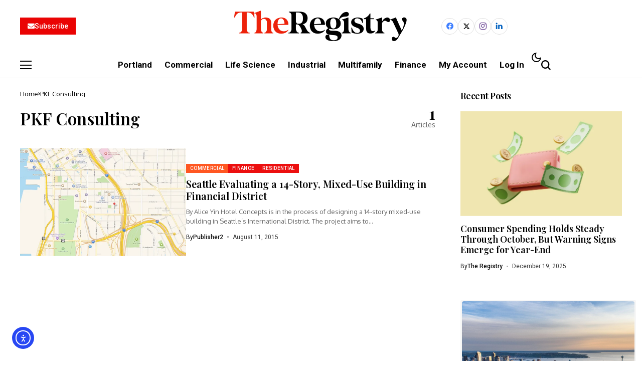

--- FILE ---
content_type: text/html; charset=UTF-8
request_url: https://news.theregistryps.com/tag/pkf-consulting/
body_size: 36138
content:
<!DOCTYPE html>
<!--[if IE 9 ]><html class="ie ie9" lang="en-US"><![endif]-->
   <html lang="en-US">
      <head>
         <meta charset="UTF-8">
         <meta http-equiv="X-UA-Compatible" content="IE=edge">
         <meta name="viewport" content="width=device-width, initial-scale=1">
         <link rel="preconnect" href="https://fonts.gstatic.com" crossorigin><link rel="preload" as="style" onload="this.onload=null;this.rel='stylesheet'" id="bopea_fonts_url_preload" href="https://fonts.googleapis.com/css?family=Playfair+Display%3A600%7COxygen%3A400%2C700%7CRoboto%3A700%2C%2C500%2C500%2C400%2C&amp;display=swap" crossorigin><noscript><link rel="stylesheet" href="https://fonts.googleapis.com/css?family=Playfair+Display%3A600%7COxygen%3A400%2C700%7CRoboto%3A700%2C%2C500%2C500%2C400%2C&amp;display=swap"></noscript><link rel="profile" href="https://gmpg.org/xfn/11">
                  <meta name='robots' content='index, follow, max-image-preview:large, max-snippet:-1, max-video-preview:-1' />
<script>window._wca = window._wca || [];</script>

	<!-- This site is optimized with the Yoast SEO plugin v26.6 - https://yoast.com/wordpress/plugins/seo/ -->
	<title>PKF Consulting Archives - The Registry Pacific Northwest Real Estate</title>
	<link rel="canonical" href="https://news.theregistryps.com/tag/pkf-consulting/" />
	<meta property="og:locale" content="en_US" />
	<meta property="og:type" content="article" />
	<meta property="og:title" content="PKF Consulting Archives - The Registry Pacific Northwest Real Estate" />
	<meta property="og:url" content="https://news.theregistryps.com/tag/pkf-consulting/" />
	<meta property="og:site_name" content="The Registry Pacific Northwest Real Estate" />
	<meta name="twitter:card" content="summary_large_image" />
	<script type="application/ld+json" class="yoast-schema-graph">{"@context":"https://schema.org","@graph":[{"@type":"CollectionPage","@id":"https://news.theregistryps.com/tag/pkf-consulting/","url":"https://news.theregistryps.com/tag/pkf-consulting/","name":"PKF Consulting Archives - The Registry Pacific Northwest Real Estate","isPartOf":{"@id":"https://news.theregistryps.com/#website"},"primaryImageOfPage":{"@id":"https://news.theregistryps.com/tag/pkf-consulting/#primaryimage"},"image":{"@id":"https://news.theregistryps.com/tag/pkf-consulting/#primaryimage"},"thumbnailUrl":"https://i0.wp.com/news.theregistryps.com/wp-content/uploads/2015/08/11.jpg?fit=800%2C509&ssl=1","breadcrumb":{"@id":"https://news.theregistryps.com/tag/pkf-consulting/#breadcrumb"},"inLanguage":"en-US"},{"@type":"ImageObject","inLanguage":"en-US","@id":"https://news.theregistryps.com/tag/pkf-consulting/#primaryimage","url":"https://i0.wp.com/news.theregistryps.com/wp-content/uploads/2015/08/11.jpg?fit=800%2C509&ssl=1","contentUrl":"https://i0.wp.com/news.theregistryps.com/wp-content/uploads/2015/08/11.jpg?fit=800%2C509&ssl=1","width":800,"height":509,"caption":"11"},{"@type":"BreadcrumbList","@id":"https://news.theregistryps.com/tag/pkf-consulting/#breadcrumb","itemListElement":[{"@type":"ListItem","position":1,"name":"Home","item":"https://news.theregistryps.com/"},{"@type":"ListItem","position":2,"name":"PKF Consulting"}]},{"@type":"WebSite","@id":"https://news.theregistryps.com/#website","url":"https://news.theregistryps.com/","name":"The Registry Pacific Northwest Real Estate","description":"The Registry Pacific Northwest Real Estate","potentialAction":[{"@type":"SearchAction","target":{"@type":"EntryPoint","urlTemplate":"https://news.theregistryps.com/?s={search_term_string}"},"query-input":{"@type":"PropertyValueSpecification","valueRequired":true,"valueName":"search_term_string"}}],"inLanguage":"en-US"}]}</script>
	<!-- / Yoast SEO plugin. -->


<link rel='dns-prefetch' href='//cdn.elementor.com' />
<link rel='dns-prefetch' href='//stats.wp.com' />
<link rel='dns-prefetch' href='//secure.gravatar.com' />
<link rel='dns-prefetch' href='//www.googletagmanager.com' />
<link rel='dns-prefetch' href='//js.stripe.com' />
<link rel='dns-prefetch' href='//fonts.googleapis.com' />
<link rel='dns-prefetch' href='//v0.wordpress.com' />
<link rel='dns-prefetch' href='//pagead2.googlesyndication.com' />
<link rel='preconnect' href='//i0.wp.com' />
<link rel='preconnect' href='//c0.wp.com' />
<link rel="alternate" type="application/rss+xml" title="The Registry Pacific Northwest Real Estate &raquo; Feed" href="https://news.theregistryps.com/feed/" />
<link rel="alternate" type="application/rss+xml" title="The Registry Pacific Northwest Real Estate &raquo; Comments Feed" href="https://news.theregistryps.com/comments/feed/" />
<link rel="alternate" type="application/rss+xml" title="The Registry Pacific Northwest Real Estate &raquo; PKF Consulting Tag Feed" href="https://news.theregistryps.com/tag/pkf-consulting/feed/" />
	    
        <meta property="og:image" content="https://i0.wp.com/news.theregistryps.com/wp-content/uploads/2018/05/cropped-WP.jpg?fit=512%2C512&#038;ssl=1">    
        
    <meta property="og:title" content="PKF Consulting Archives - The Registry Pacific Northwest Real Estate">
    <meta property="og:url" content="https://news.theregistryps.com/tag/pkf-consulting">
    <meta property="og:site_name" content="The Registry Pacific Northwest Real Estate">	
        <style id='wp-img-auto-sizes-contain-inline-css'>
img:is([sizes=auto i],[sizes^="auto," i]){contain-intrinsic-size:3000px 1500px}
/*# sourceURL=wp-img-auto-sizes-contain-inline-css */
</style>
<style id='wp-emoji-styles-inline-css'>

	img.wp-smiley, img.emoji {
		display: inline !important;
		border: none !important;
		box-shadow: none !important;
		height: 1em !important;
		width: 1em !important;
		margin: 0 0.07em !important;
		vertical-align: -0.1em !important;
		background: none !important;
		padding: 0 !important;
	}
/*# sourceURL=wp-emoji-styles-inline-css */
</style>
<link rel='stylesheet' id='wp-block-library-css' href='https://c0.wp.com/c/6.9/wp-includes/css/dist/block-library/style.min.css' media='all' />
<style id='wp-block-library-theme-inline-css'>
.wp-block-audio :where(figcaption){color:#555;font-size:13px;text-align:center}.is-dark-theme .wp-block-audio :where(figcaption){color:#ffffffa6}.wp-block-audio{margin:0 0 1em}.wp-block-code{border:1px solid #ccc;border-radius:4px;font-family:Menlo,Consolas,monaco,monospace;padding:.8em 1em}.wp-block-embed :where(figcaption){color:#555;font-size:13px;text-align:center}.is-dark-theme .wp-block-embed :where(figcaption){color:#ffffffa6}.wp-block-embed{margin:0 0 1em}.blocks-gallery-caption{color:#555;font-size:13px;text-align:center}.is-dark-theme .blocks-gallery-caption{color:#ffffffa6}:root :where(.wp-block-image figcaption){color:#555;font-size:13px;text-align:center}.is-dark-theme :root :where(.wp-block-image figcaption){color:#ffffffa6}.wp-block-image{margin:0 0 1em}.wp-block-pullquote{border-bottom:4px solid;border-top:4px solid;color:currentColor;margin-bottom:1.75em}.wp-block-pullquote :where(cite),.wp-block-pullquote :where(footer),.wp-block-pullquote__citation{color:currentColor;font-size:.8125em;font-style:normal;text-transform:uppercase}.wp-block-quote{border-left:.25em solid;margin:0 0 1.75em;padding-left:1em}.wp-block-quote cite,.wp-block-quote footer{color:currentColor;font-size:.8125em;font-style:normal;position:relative}.wp-block-quote:where(.has-text-align-right){border-left:none;border-right:.25em solid;padding-left:0;padding-right:1em}.wp-block-quote:where(.has-text-align-center){border:none;padding-left:0}.wp-block-quote.is-large,.wp-block-quote.is-style-large,.wp-block-quote:where(.is-style-plain){border:none}.wp-block-search .wp-block-search__label{font-weight:700}.wp-block-search__button{border:1px solid #ccc;padding:.375em .625em}:where(.wp-block-group.has-background){padding:1.25em 2.375em}.wp-block-separator.has-css-opacity{opacity:.4}.wp-block-separator{border:none;border-bottom:2px solid;margin-left:auto;margin-right:auto}.wp-block-separator.has-alpha-channel-opacity{opacity:1}.wp-block-separator:not(.is-style-wide):not(.is-style-dots){width:100px}.wp-block-separator.has-background:not(.is-style-dots){border-bottom:none;height:1px}.wp-block-separator.has-background:not(.is-style-wide):not(.is-style-dots){height:2px}.wp-block-table{margin:0 0 1em}.wp-block-table td,.wp-block-table th{word-break:normal}.wp-block-table :where(figcaption){color:#555;font-size:13px;text-align:center}.is-dark-theme .wp-block-table :where(figcaption){color:#ffffffa6}.wp-block-video :where(figcaption){color:#555;font-size:13px;text-align:center}.is-dark-theme .wp-block-video :where(figcaption){color:#ffffffa6}.wp-block-video{margin:0 0 1em}:root :where(.wp-block-template-part.has-background){margin-bottom:0;margin-top:0;padding:1.25em 2.375em}
/*# sourceURL=/wp-includes/css/dist/block-library/theme.min.css */
</style>
<style id='classic-theme-styles-inline-css'>
/*! This file is auto-generated */
.wp-block-button__link{color:#fff;background-color:#32373c;border-radius:9999px;box-shadow:none;text-decoration:none;padding:calc(.667em + 2px) calc(1.333em + 2px);font-size:1.125em}.wp-block-file__button{background:#32373c;color:#fff;text-decoration:none}
/*# sourceURL=/wp-includes/css/classic-themes.min.css */
</style>
<link rel='stylesheet' id='mediaelement-css' href='https://c0.wp.com/c/6.9/wp-includes/js/mediaelement/mediaelementplayer-legacy.min.css' media='all' />
<link rel='stylesheet' id='wp-mediaelement-css' href='https://c0.wp.com/c/6.9/wp-includes/js/mediaelement/wp-mediaelement.min.css' media='all' />
<style id='jetpack-sharing-buttons-style-inline-css'>
.jetpack-sharing-buttons__services-list{display:flex;flex-direction:row;flex-wrap:wrap;gap:0;list-style-type:none;margin:5px;padding:0}.jetpack-sharing-buttons__services-list.has-small-icon-size{font-size:12px}.jetpack-sharing-buttons__services-list.has-normal-icon-size{font-size:16px}.jetpack-sharing-buttons__services-list.has-large-icon-size{font-size:24px}.jetpack-sharing-buttons__services-list.has-huge-icon-size{font-size:36px}@media print{.jetpack-sharing-buttons__services-list{display:none!important}}.editor-styles-wrapper .wp-block-jetpack-sharing-buttons{gap:0;padding-inline-start:0}ul.jetpack-sharing-buttons__services-list.has-background{padding:1.25em 2.375em}
/*# sourceURL=https://news.theregistryps.com/wp-content/plugins/jetpack/_inc/blocks/sharing-buttons/view.css */
</style>
<style id='global-styles-inline-css'>
:root{--wp--preset--aspect-ratio--square: 1;--wp--preset--aspect-ratio--4-3: 4/3;--wp--preset--aspect-ratio--3-4: 3/4;--wp--preset--aspect-ratio--3-2: 3/2;--wp--preset--aspect-ratio--2-3: 2/3;--wp--preset--aspect-ratio--16-9: 16/9;--wp--preset--aspect-ratio--9-16: 9/16;--wp--preset--color--black: #000000;--wp--preset--color--cyan-bluish-gray: #abb8c3;--wp--preset--color--white: #ffffff;--wp--preset--color--pale-pink: #f78da7;--wp--preset--color--vivid-red: #cf2e2e;--wp--preset--color--luminous-vivid-orange: #ff6900;--wp--preset--color--luminous-vivid-amber: #fcb900;--wp--preset--color--light-green-cyan: #7bdcb5;--wp--preset--color--vivid-green-cyan: #00d084;--wp--preset--color--pale-cyan-blue: #8ed1fc;--wp--preset--color--vivid-cyan-blue: #0693e3;--wp--preset--color--vivid-purple: #9b51e0;--wp--preset--gradient--vivid-cyan-blue-to-vivid-purple: linear-gradient(135deg,rgb(6,147,227) 0%,rgb(155,81,224) 100%);--wp--preset--gradient--light-green-cyan-to-vivid-green-cyan: linear-gradient(135deg,rgb(122,220,180) 0%,rgb(0,208,130) 100%);--wp--preset--gradient--luminous-vivid-amber-to-luminous-vivid-orange: linear-gradient(135deg,rgb(252,185,0) 0%,rgb(255,105,0) 100%);--wp--preset--gradient--luminous-vivid-orange-to-vivid-red: linear-gradient(135deg,rgb(255,105,0) 0%,rgb(207,46,46) 100%);--wp--preset--gradient--very-light-gray-to-cyan-bluish-gray: linear-gradient(135deg,rgb(238,238,238) 0%,rgb(169,184,195) 100%);--wp--preset--gradient--cool-to-warm-spectrum: linear-gradient(135deg,rgb(74,234,220) 0%,rgb(151,120,209) 20%,rgb(207,42,186) 40%,rgb(238,44,130) 60%,rgb(251,105,98) 80%,rgb(254,248,76) 100%);--wp--preset--gradient--blush-light-purple: linear-gradient(135deg,rgb(255,206,236) 0%,rgb(152,150,240) 100%);--wp--preset--gradient--blush-bordeaux: linear-gradient(135deg,rgb(254,205,165) 0%,rgb(254,45,45) 50%,rgb(107,0,62) 100%);--wp--preset--gradient--luminous-dusk: linear-gradient(135deg,rgb(255,203,112) 0%,rgb(199,81,192) 50%,rgb(65,88,208) 100%);--wp--preset--gradient--pale-ocean: linear-gradient(135deg,rgb(255,245,203) 0%,rgb(182,227,212) 50%,rgb(51,167,181) 100%);--wp--preset--gradient--electric-grass: linear-gradient(135deg,rgb(202,248,128) 0%,rgb(113,206,126) 100%);--wp--preset--gradient--midnight: linear-gradient(135deg,rgb(2,3,129) 0%,rgb(40,116,252) 100%);--wp--preset--font-size--small: 13px;--wp--preset--font-size--medium: 20px;--wp--preset--font-size--large: 36px;--wp--preset--font-size--x-large: 42px;--wp--preset--spacing--20: 0.44rem;--wp--preset--spacing--30: 0.67rem;--wp--preset--spacing--40: 1rem;--wp--preset--spacing--50: 1.5rem;--wp--preset--spacing--60: 2.25rem;--wp--preset--spacing--70: 3.38rem;--wp--preset--spacing--80: 5.06rem;--wp--preset--shadow--natural: 6px 6px 9px rgba(0, 0, 0, 0.2);--wp--preset--shadow--deep: 12px 12px 50px rgba(0, 0, 0, 0.4);--wp--preset--shadow--sharp: 6px 6px 0px rgba(0, 0, 0, 0.2);--wp--preset--shadow--outlined: 6px 6px 0px -3px rgb(255, 255, 255), 6px 6px rgb(0, 0, 0);--wp--preset--shadow--crisp: 6px 6px 0px rgb(0, 0, 0);}:where(.is-layout-flex){gap: 0.5em;}:where(.is-layout-grid){gap: 0.5em;}body .is-layout-flex{display: flex;}.is-layout-flex{flex-wrap: wrap;align-items: center;}.is-layout-flex > :is(*, div){margin: 0;}body .is-layout-grid{display: grid;}.is-layout-grid > :is(*, div){margin: 0;}:where(.wp-block-columns.is-layout-flex){gap: 2em;}:where(.wp-block-columns.is-layout-grid){gap: 2em;}:where(.wp-block-post-template.is-layout-flex){gap: 1.25em;}:where(.wp-block-post-template.is-layout-grid){gap: 1.25em;}.has-black-color{color: var(--wp--preset--color--black) !important;}.has-cyan-bluish-gray-color{color: var(--wp--preset--color--cyan-bluish-gray) !important;}.has-white-color{color: var(--wp--preset--color--white) !important;}.has-pale-pink-color{color: var(--wp--preset--color--pale-pink) !important;}.has-vivid-red-color{color: var(--wp--preset--color--vivid-red) !important;}.has-luminous-vivid-orange-color{color: var(--wp--preset--color--luminous-vivid-orange) !important;}.has-luminous-vivid-amber-color{color: var(--wp--preset--color--luminous-vivid-amber) !important;}.has-light-green-cyan-color{color: var(--wp--preset--color--light-green-cyan) !important;}.has-vivid-green-cyan-color{color: var(--wp--preset--color--vivid-green-cyan) !important;}.has-pale-cyan-blue-color{color: var(--wp--preset--color--pale-cyan-blue) !important;}.has-vivid-cyan-blue-color{color: var(--wp--preset--color--vivid-cyan-blue) !important;}.has-vivid-purple-color{color: var(--wp--preset--color--vivid-purple) !important;}.has-black-background-color{background-color: var(--wp--preset--color--black) !important;}.has-cyan-bluish-gray-background-color{background-color: var(--wp--preset--color--cyan-bluish-gray) !important;}.has-white-background-color{background-color: var(--wp--preset--color--white) !important;}.has-pale-pink-background-color{background-color: var(--wp--preset--color--pale-pink) !important;}.has-vivid-red-background-color{background-color: var(--wp--preset--color--vivid-red) !important;}.has-luminous-vivid-orange-background-color{background-color: var(--wp--preset--color--luminous-vivid-orange) !important;}.has-luminous-vivid-amber-background-color{background-color: var(--wp--preset--color--luminous-vivid-amber) !important;}.has-light-green-cyan-background-color{background-color: var(--wp--preset--color--light-green-cyan) !important;}.has-vivid-green-cyan-background-color{background-color: var(--wp--preset--color--vivid-green-cyan) !important;}.has-pale-cyan-blue-background-color{background-color: var(--wp--preset--color--pale-cyan-blue) !important;}.has-vivid-cyan-blue-background-color{background-color: var(--wp--preset--color--vivid-cyan-blue) !important;}.has-vivid-purple-background-color{background-color: var(--wp--preset--color--vivid-purple) !important;}.has-black-border-color{border-color: var(--wp--preset--color--black) !important;}.has-cyan-bluish-gray-border-color{border-color: var(--wp--preset--color--cyan-bluish-gray) !important;}.has-white-border-color{border-color: var(--wp--preset--color--white) !important;}.has-pale-pink-border-color{border-color: var(--wp--preset--color--pale-pink) !important;}.has-vivid-red-border-color{border-color: var(--wp--preset--color--vivid-red) !important;}.has-luminous-vivid-orange-border-color{border-color: var(--wp--preset--color--luminous-vivid-orange) !important;}.has-luminous-vivid-amber-border-color{border-color: var(--wp--preset--color--luminous-vivid-amber) !important;}.has-light-green-cyan-border-color{border-color: var(--wp--preset--color--light-green-cyan) !important;}.has-vivid-green-cyan-border-color{border-color: var(--wp--preset--color--vivid-green-cyan) !important;}.has-pale-cyan-blue-border-color{border-color: var(--wp--preset--color--pale-cyan-blue) !important;}.has-vivid-cyan-blue-border-color{border-color: var(--wp--preset--color--vivid-cyan-blue) !important;}.has-vivid-purple-border-color{border-color: var(--wp--preset--color--vivid-purple) !important;}.has-vivid-cyan-blue-to-vivid-purple-gradient-background{background: var(--wp--preset--gradient--vivid-cyan-blue-to-vivid-purple) !important;}.has-light-green-cyan-to-vivid-green-cyan-gradient-background{background: var(--wp--preset--gradient--light-green-cyan-to-vivid-green-cyan) !important;}.has-luminous-vivid-amber-to-luminous-vivid-orange-gradient-background{background: var(--wp--preset--gradient--luminous-vivid-amber-to-luminous-vivid-orange) !important;}.has-luminous-vivid-orange-to-vivid-red-gradient-background{background: var(--wp--preset--gradient--luminous-vivid-orange-to-vivid-red) !important;}.has-very-light-gray-to-cyan-bluish-gray-gradient-background{background: var(--wp--preset--gradient--very-light-gray-to-cyan-bluish-gray) !important;}.has-cool-to-warm-spectrum-gradient-background{background: var(--wp--preset--gradient--cool-to-warm-spectrum) !important;}.has-blush-light-purple-gradient-background{background: var(--wp--preset--gradient--blush-light-purple) !important;}.has-blush-bordeaux-gradient-background{background: var(--wp--preset--gradient--blush-bordeaux) !important;}.has-luminous-dusk-gradient-background{background: var(--wp--preset--gradient--luminous-dusk) !important;}.has-pale-ocean-gradient-background{background: var(--wp--preset--gradient--pale-ocean) !important;}.has-electric-grass-gradient-background{background: var(--wp--preset--gradient--electric-grass) !important;}.has-midnight-gradient-background{background: var(--wp--preset--gradient--midnight) !important;}.has-small-font-size{font-size: var(--wp--preset--font-size--small) !important;}.has-medium-font-size{font-size: var(--wp--preset--font-size--medium) !important;}.has-large-font-size{font-size: var(--wp--preset--font-size--large) !important;}.has-x-large-font-size{font-size: var(--wp--preset--font-size--x-large) !important;}
:where(.wp-block-post-template.is-layout-flex){gap: 1.25em;}:where(.wp-block-post-template.is-layout-grid){gap: 1.25em;}
:where(.wp-block-term-template.is-layout-flex){gap: 1.25em;}:where(.wp-block-term-template.is-layout-grid){gap: 1.25em;}
:where(.wp-block-columns.is-layout-flex){gap: 2em;}:where(.wp-block-columns.is-layout-grid){gap: 2em;}
:root :where(.wp-block-pullquote){font-size: 1.5em;line-height: 1.6;}
/*# sourceURL=global-styles-inline-css */
</style>
<link rel='stylesheet' id='contact-form-7-css' href='https://news.theregistryps.com/wp-content/plugins/contact-form-7/includes/css/styles.css?ver=6.1.4' media='all' />
<link rel='stylesheet' id='magnific-css' href='https://news.theregistryps.com/wp-content/plugins/displayProduct//plugin/magnific/magnific.css?ver=6.9' media='all' />
<link rel='stylesheet' id='dp_quickview-css' href='https://news.theregistryps.com/wp-content/plugins/displayProduct//plugin/magnific/magnific-custom.css?ver=6.9' media='all' />
<link rel='stylesheet' id='woocommerce-layout-css' href='https://c0.wp.com/p/woocommerce/10.4.2/assets/css/woocommerce-layout.css' media='all' />
<style id='woocommerce-layout-inline-css'>

	.infinite-scroll .woocommerce-pagination {
		display: none;
	}
/*# sourceURL=woocommerce-layout-inline-css */
</style>
<link rel='stylesheet' id='woocommerce-smallscreen-css' href='https://c0.wp.com/p/woocommerce/10.4.2/assets/css/woocommerce-smallscreen.css' media='only screen and (max-width: 768px)' />
<link rel='stylesheet' id='woocommerce-general-css' href='https://c0.wp.com/p/woocommerce/10.4.2/assets/css/woocommerce.css' media='all' />
<style id='woocommerce-inline-inline-css'>
.woocommerce form .form-row .required { visibility: visible; }
/*# sourceURL=woocommerce-inline-inline-css */
</style>
<link rel='stylesheet' id='ea11y-widget-fonts-css' href='https://news.theregistryps.com/wp-content/plugins/pojo-accessibility/assets/build/fonts.css?ver=3.9.1' media='all' />
<link rel='stylesheet' id='ea11y-skip-link-css' href='https://news.theregistryps.com/wp-content/plugins/pojo-accessibility/assets/build/skip-link.css?ver=3.9.1' media='all' />
<link rel='stylesheet' id='issuem-leaky-paywall-css' href='https://news.theregistryps.com/wp-content/plugins/leaky-paywall//css/issuem-leaky-paywall.css?ver=4.22.5' media='all' />
<link rel='stylesheet' id='leaky-paywall-quick-register-css' href='https://news.theregistryps.com/wp-content/plugins/leaky-paywall-quick-register/includes/css/style.css?ver=1.1.7' media='all' />

<link rel='stylesheet' id='bopea_layout-css' href='https://news.theregistryps.com/wp-content/themes/bopea/css/layout.css?ver=1.1.2' media='all' />
<link rel='stylesheet' id='bopea_style-css' href='https://news.theregistryps.com/wp-content/themes/bopea/style.css?ver=1.1.2' media='all' />
<style id='bopea_style-inline-css'>
body.options_dark_skin{ --jl-logo-txt-color: #fff; --jl-logo-txt-side-color: #fff; --jl-logo-txt-foot-color: #fff; --jl-sh-bg: #fff; --jl-menu-ac-color: #ec0f0f; --jl-theme-head-color: #fff; --jl-single-head-color: #fff; --jl-single-h1-color: #fff; --jl-single-h2-color: #fff; --jl-single-h3-color: #fff; --jl-single-h4-color: #fff; --jl-single-h5-color: #fff; --jl-single-h6-color: #fff; --jl-main-color: #ec0f0f; --jl-bg-color: #010617; --jl-boxbg-color: #010617; --jl-txt-color: #FFF; --jl-btn-bg: #454545; --jl-comment-btn-link: #454545; --jl-comment-btn-linkc: #FFF; --jlgdpr-bg: #222; --jlgdpr-color: #FFF; --jl-menu-bg: #000f45; --jl-menu-line-color: #2f2f2f; --jl-menu-color: #ffffff; --jl-menu-hcolor: #ffffff; --jl-sub-bg-color: #222; --jl-sub-menu-color: #FFF; --jl-sub-line-color: #464646; --jl-sub-item-bg: #333; --jl-sub-hcolor: #7118ff; --jl-logo-bg: #111; --jl-logo-color: #FFF; --jl-single-color: #FFF; --jl-single-link-color: #7118ff; --jl-single-link-hcolor: #7118ff; --jl-except-color: #ddd; --jl-meta-color: #ffffff; --jl-post-line-color: #2c2c2c; --jl-author-bg: #454545; --jl-foot-bg: #020D34; --jl-foot-color: #dcdcdc; --jl-foot-link: #ffffff; --jl-foot-hlink: #005aff; --jl-foot-head: #005aff; --jl-foot-line: rgba(136,136,136,0.15); } body.admin-bar{ --jl-stick-abar: 32px; } body{ --jl-canvas-w: 350px; --jl-logo-size: 32px; --jl-logo-size-mob: 30px; --jl-logo-txt-sps: ; --jl-logo-txt-color: #ffffff; --jl-logo-txt-side-color: #000; --jl-logo-txt-foot-color: #000; --jl-img-h: 65%; --jl-sh-bg: #000; --jl-theme-head-color: #000; --jl-single-head-color: #000; --jl-single-h1-color: #000; --jl-single-h2-color: #000; --jl-single-h3-color: #000; --jl-single-h4-color: #000; --jl-single-h5-color: #000; --jl-single-h6-color: #000; --jl-main-width: 1240px; --jl-boxed-p: 30px; --jl-main-color: #ec0f0f; --jl-cat-sk: #ec0f0f; --jl-bg-color: #FFF; --jl-boxbg-color: #FFF; --jl-txt-color: #000; --jl-txt-light: #FFF; --jl-btn-bg: #000; --jl-comment-btn-link: #F1F1F1; --jl-comment-btn-linkc: #000; --jl-desc-light: #ddd; --jl-meta-light: #ffffff; --jl-input-radius: 0px; --jl-input-size: 15px; --jl-button-radius: 0px; --jl-fnav-radius: 0px; --jl-menu-bg: #ffffff; --jl-menu-line-color: #eeeeee; --jl-menu-color: #000000; --jl-menu-hcolor: #000000; --jl-sub-bg-color: #ffffff; --jl-sub-menu-color: #0a0a0a; --jl-sub-line-color: #eeeeee; --jl-sub-m-radius: 8px; --jl-menu-ac-color: #ec0f0f; --jl-menu-ac-height: 3px; --jl-logo-bg: #FFF; --jl-logo-color: #000; --jl-pa-ach: 33px; --jl-pa-ach-excp: 16px; --jl-ache-4col: 25px; --jl-ache-3col: 35px; --jl-ache-2col: 35px; --jl-ach-excp: 13px; --jl-ach-ls-excp: 0em; --jl-ach-lh-excp: 1.5; --jl-excpt-row: 2; --jl-single-title-size: 35px; --jl-sub-title-s: 17px; --jl-subt-max: 100%; --jl-single-color: #282828; --jl-single-link-color: #7118ff; --jl-single-link-hcolor: #7118ff; --jl-except-color: #666; --jl-meta-color: #0a0a0a; --jl-post-line-color: #e0e0e0; --jl-author-bg: rgba(136,136,136,0.1); --jl-post-related-size: 18px; --jl-foot-bg: #f9f9fa; --jl-foot-color: #0a0a0a; --jl-foot-link: #0a0a0a; --jl-foot-hlink: #005aff; --jl-foot-head: #000000; --jl-foot-line: rgba(136,136,136,0.15); --jl-foot-menu-col: 4; --jl-foot-title-size: 18px; --jl-foot-font-size: 14px; --jl-foot-copyright: 13px; --jl-foot-menu-size: 13px; --jl-body-font: Oxygen, Verdana, Geneva, sans-serif; --jl-body-font-size: 14px; --jl-body-font-weight: 400; --jl-body-spacing: 0em; --jl-body-line-height: 1.5; --jl-logo-width: 210px; --jl-m-logo-width: 110px; --jl-s-logo-width: 190px; --jl-fot-logo-width: 110px; --jl-title-font: Playfair Display, Verdana, Geneva, sans-serif; --jl-title-font-weight: 600; --jl-title-transform: none; --jl-title-space: 0em; --jl-title-line-height: 1.2; --jl-title-line-h: 1px; --jl-content-font-size: 17px; --jl-content-spacing: 0em; --jl-content-line-height: 1.6; --jl-sec-menu-height: 65px; --jl-stick-space: 20px; --jl-stick-abar: 0px; --jl-stick-abmob: 46px; --jl-menu-font: Roboto, Verdana, Geneva, sans-serif; --jl-menu-font-size: 17px; --jl-menu-font-weight: 700; --jl-menu-transform: capitalize; --jl-menu-space: 0px; --jl-spacing-menu: 25px; --jl-submenu-font-size: 15px; --jl-submenu-font-weight: 500; --jl-submenu-transform: capitalize; --jl-submenu-space: -0.02em; --jl-sub-item-bg: #f6f6f6; --jl-sub-hcolor: #7118ff; --jl-cat-font-size: 10px; --jl-cat-font-weight: 500; --jl-cat-font-space: 0.03em; --jl-cat-transform: uppercase; --jl-meta-font-size: 12px; --jl-meta-font-ssize: 12px; --jl-meta-font-weight: 400; --jl-meta-a-font-weight: 500; --jl-meta-font-space: 0px; --jl-meta-transform: capitalize; --jl-button-font-size: 14px; --jl-button-font-weight: 500; --jl-button-transform: capitalize; --jl-button-space: 0em; --jl-loadmore-font-size: 13px; --jl-loadmore-font-weight: 500; --jl-loadmore-transform: capitalize; --jl-loadmore-space: 0em; --jl-border-rounded: 0px; --jl-sg-rounded: ; --jl-top-rounded: 0px; --jlgdpr-width: 350px; --jlgdpr-space: 20px; --jlgdpr-radius: 10px; --jlgdpr-padding: 20px; --jlgdpr-pos: flex-start; --jl-cookie-des-size: 13px; --jl-cookie-btn-size: 13px; --jlgdpr-btn: 5px; --jl-cookie-btn-space: 0em; --jl-cookie-btn-transform: capitalize; --jlgdpr-bg: #fff; --jlgdpr-color: #000; --jl-widget-fsize: 18px; --jl-widget-space: -0.03em; --jl-widget-transform: capitalize; } ::selection { background-color: #ec0f0f; color: #FFF; } .jl_rel_posts .jl_imgw { padding-bottom: var(--jl-img-h, 66.66667%) !important; height: unset !important; } .jl_lg_opt .jl_ov_el .jl_fe_text .jl_fe_inner{ position: relative !important; z-index: 1; } .jl_lg_opt .jl_cap_ov.jlcapvv{ z-index: 0; }  .jl_fr12_inner .jl_imgw, .jl_fr7_inner .jl_p_fr7 .jl_imgw, .jl_fr6_inner .jl_cgrid_layout .jl_imgw{ padding-bottom: var(--jl-img-h, 66.66667%); height: unset; } .jl_fe_text{ text-align: var(--jl-t-align, left); } .jl_sifea_img{max-width: fit-content;}  .jl_achv_tpl_list{ --jl-ache-title: 20px; } .jl_achv_tpl_2grid{ --jl-ache-title: 22px; } .jl_achv_tpl_3grid{ --jl-ache-title: 22px; } .jl_achv_tpl_4grid{ --jl-ache-title: 17px; } .jl_achv_tpl_classic{ --jl-ache-title: 35px; } .jl_achv_tpl_2ov{ --jl-ache-title: 23px; } .jl_achv_tpl_3ov{ --jl-ache-title: 22px; } .jl_achv_tpl_4ov{ --jl-ache-title: 18px; }  .jlemw > *{ margin: 0px !important; } .jl_ov_el { background: #222; border-radius: var(--jl-border-rounded); } iframe.instagram-media { margin: 0 auto!important } .twitter-tweet { margin-right: auto; margin-left: auto } .jl_tline .jl_fe_title a, .jl_tline .jl_wc_title a, .jl_tline .woocommerce-loop-product__title a, .jl_tline .jl_navpost .jl_cpost_title, .jl_bgt .jl_fe_title a, .jl_bgt .jl_wc_title a, .jl_bgt .woocommerce-loop-product__title a, .jl_bgt .jl_navpost .jl_cpost_title{ display: inline !important; } body.options_dark_skin #jl_sb_nav{ --jl-bg-color: #010617; --sect-t-color: #fff; --jl-txt-color: #fff; --jl-meta-color: #ddd; --jl-post-line-color: #303041; --jl-theme-head-color: var(--sect-t-color); } #jl_sb_nav{ --jl-bg-color: #ffffff; --sect-t-color: #000; --jl-txt-color: #000; --jl-meta-color: #0a0a0a; --jl-post-line-color: #e9ecef; --jl-theme-head-color: var(--sect-t-color); } .jl_sh_ctericons.jlshcolor li, .jl_sh_ctericons.jlshsc li{ display: flex; align-items: center; } .jl_sh_ctericons.jlshcolor .jl_sh_i, .jl_sh_ctericons.jlshsc .jl_sh_i{ display: flex; } .jl_encanw #jl_sb_nav .logo_small_wrapper a img.jl_logo_n{ opacity: 0; } .jl_encanw #jl_sb_nav .logo_small_wrapper a img.jl_logo_w{ opacity: 1; } .jl_enhew .jlc-hmain-in .logo_small_wrapper a img.jl_logo_n{ opacity: 0; } .jl_enhew .jlc-hmain-in .logo_small_wrapper a img.jl_logo_w{ opacity: 1; } .jl_enstew .jlc-stick-main-in .logo_small_wrapper a img.jl_logo_n{ opacity: 0; } .jl_enstew .jlc-stick-main-in .logo_small_wrapper a img.jl_logo_w{ opacity: 1; } .jl_ovt{ height: 1px; visibility: hidden; margin: 0px; padding: 0px; } .jl_ads_wrap_sec *{ margin: 0px; padding: 0px; } .jl_ads_wrap_sec.jl_head_adsab{align-items:center;}.jl_ads_wrap_sec.jl_head_adsbl{margin-top: 40px; align-items:center;}.jl_ads_wrap_sec.jl_con_adsab{align-items:center;}.jl_ads_wrap_sec.jl_con_adsbl{align-items:center;}.jl_ads_wrap_sec.jl_auth_adsab{margin-top: 40px; align-items:center;}.jl_ads_wrap_sec.jl_auth_adsbl{align-items:center;}.jl_ads_wrap_sec.jl_rel_adsab{align-items:center;}.jl_ads_wrap_sec.jl_rel_adsbl{align-items:center;}.jl_ads_wrap_sec.jl_foot_adsab{margin-bottom: 40px; align-items:center;}.jl_ads_wrap_sec.jl_foot_adsbl{padding: 40px 0px; align-items:center;}.jl_imgw:hover .jl_imgin img, .jl_ov_el:hover .jl_imgin img, .jl_box_info:hover .jl_box_bg img{transform: scale(1.01);}.jlac_smseah.active_search_box{ overflow: unset; } .jlac_smseah.active_search_box .search_header_wrapper .jli-search{ transform: scale(.9); } .jl_shwp{ display: flex; height: 100%; } .jl_ajse{ position: absolute !important; background: var(--jl-sub-bg-color); width: 350px; top: 100% !important; right: 0px; left: auto; padding: 15px 20px; height: unset; box-shadow: 0 0 25px 0 rgba(0,0,0,.08); border-radius: var(--jl-sub-m-radius, 8px); transform: translateY(-0.6rem); } .jl_ajse .searchform_theme{ padding: 0px; float: none !important; position: unset; transform: unset; display: flex; align-items: center; justify-content: space-between; border-radius: 0px; border-bottom: 0px !important; } .jl_ajse .jl_search_head{ width: 100%; display: flex; flex-direction: column; } .jl_ajse.search_form_menu_personal .searchform_theme .search_btn{ float: none; border: 0px !important; height: 30px; font-size: 14px; color: var(--jl-sub-menu-color) !important; } .jl_ajse .jl_shnone{ font-size: 14px; margin: 0px; } .jl_ajse.search_form_menu_personal .searchform_theme .search_btn::-webkit-input-placeholder{ color: var(--jl-sub-menu-color) !important; } .jl_ajse.search_form_menu_personal .searchform_theme .search_btn::-moz-placeholder{ color: var(--jl-sub-menu-color) !important; } .jl_ajse.search_form_menu_personal .searchform_theme .search_btn:-ms-input-placeholder{ color: var(--jl-sub-menu-color) !important; } .jl_ajse.search_form_menu_personal .searchform_theme .search_btn:-moz-placeholder{ color: var(--jl-sub-menu-color) !important; } .jl_ajse .searchform_theme .button{ height: 30px; position: unset; padding: 0px 12px !important; background: var(--jl-main-color) !important; border-radius: var(--jl-sbr, 4px); text-transform: capitalize; font-weight: var(--jl-button-font-weight); font-size: 14px; width: auto; letter-spacing: var(--jl-submenu-space); } .jlc-hmain-w.jl_base_menu .jl_ajse .searchform_theme .button i.jli-search, .jlc-stick-main-w .jl_ajse .searchform_theme .button i.jli-search{ color: #fff !important; font-size: 12px; } .jl_ajse .jl_search_wrap_li{ --jl-img-space: 10px; --jl-img-w: 90px; --jl-smimg-h: 70px; --jl-h-align: left; --jl-t-size: 14px; --jl-txt-color: var(--jl-sub-menu-color) !important; --jl-meta-color: var(--jl-sub-menu-color) !important; --jlrow-gap: 15px; --jl-img-m: 13px; --jl-post-line-color: transparent; } .jl_ajse .jl_search_wrap_li .jl-donut-front{ top: 0px; right: 0px; } .jl_ajse .jl_search_wrap_li .jl_grid_wrap_f{ width: 100%; display: grid; overflow: hidden; grid-template-columns: repeat(1,minmax(0,1fr)); grid-row-gap: var(--jlrow-gap); border-top: 2px solid var(--jl-sub-line-color); padding-top: 20px; margin-top: 10px; margin-bottom: 6px; } .jl_ajse .jl_search_wrap_li .jl_li_in{ flex-direction: row !important; } .jl_ajse .jl_search_wrap_li .jl_li_in .jl_img_holder{ height: 70px !important; -webkit-flex: 0 0 var(--jl-img-w, 180px); -ms-flex: 0 0 var(--jl-img-w, 180px); flex: 0 0 var(--jl-img-w, 180px); width: var(--jl-img-w, 180px); } .jl_ajse .jl_search_wrap_li .jl_li_in .jl_img_holder .jl_imgw{ height: 70px !important; } .jl_ajse .jl_post_meta{ opacity: .5; margin-top: 5px !important; } .jl_ajse .jl_post_meta .jl_author_img_w, .jl_ajse .jl_post_meta .post-date:before{ display: none; } .jl_item_bread i{font-size: inherit;} .logo_link, .logo_link:hover{ font-family: var(--jl-title-font); font-weight: var(--jl-title-font-weight); text-transform: var(--jl-title-transform); letter-spacing: var(--jl-logo-txt-sps); line-height: var(--jl-title-line-height); font-size: var(--jl-logo-size); color: var(--jl-logo-txt-color); } @media only screen and (max-width: 767px) { .logo_link, .logo_link:hover{ font-size: var(--jl-logo-size-mob); } } .logo_link > h1, .logo_link > span{ font-size: inherit; color: var(--jl-logo-txt-color); } .jl_mobile_nav_inner .logo_link, .jl_mobile_nav_inner .logo_link:hover{ color: var(--jl-logo-txt-side-color); } .jl_ft_cw .logo_link, .jl_ft_cw .logo_link:hover{ color: var(--jl-logo-txt-foot-color); } body, p, .jl_fe_des{ letter-spacing: var(--jl-body-spacing); } .jl_content, .jl_content p{ font-size: var(--jl-content-font-size); line-height: var(--jl-content-line-height); letter-spacing: var(--jl-content-spacing); } .jl_vid_mp.jl_livid.sgvpop{ display: flex; } .jl_vid_mp.jl_livid.sgvpop .jl_pop_vid{ position: absolute !important; } .jl_single_tpl7 .jl_vid_mp.jl_livid.sgvpop, .jl_shead_mix9 .jl_vid_mp.jl_livid.sgvpop, .jl_shead_mix12 .jl_vid_mp.jl_livid.sgvpop, .jl_shead_tpl3 .jl_vid_mp.jl_livid.sgvpop{ transform: unset; position: unset; margin: 30px auto 0px auto; } .jl_lb3 .jl_cat_lbl, .jl_lb4 .jl_cat_lbl, .jl_lb5 .jl_cat_lbl, .jl_lb6 .jl_cat_lbl, .jl_lb7 .jl_cat_lbl{ padding: 3px 8px !important; border-radius: 0px !important; } .jlc-container, .jl_shead_tpl4.jl_shead_mix10 .jl_fe_text{max-width: 1240px;} .jl_sli_in .jl_sli_fb{order: 1;} .jl_sli_in .jl_sli_tw{order: 2;} .jl_sli_in .jl_sli_pi{order: 3;} .jl_sli_in .jl_sli_din{order: 4;} .jl_sli_in .jl_sli_wapp{order: 5;} .jl_sli_in .jl_sli_tele{order: 6;} .jl_sli_in .jl_sli_tumblr{order: 7;} .jl_sli_in .jl_sli_line{order: 7;} .jl_sli_in .jl_sli_flip{order: 7;} .jl_sli_in .jl_sli_flip a{background-color: #f52828;} .post_s .jl_sli_w .jl_sli_in .jl_sli_flip a, .jlp_hs .jl_sli_w .jl_sli_in .jl_sli_flip a{color: #f52828;} .jl_sli_in .jl_sli_mil{order: 7;}  .post_sw .jl_sli_in .jl_sli_tele, .jlp_hs .jl_sli_in .jl_sli_tele{display: none !important;}  .post_sw .jl_sli_in .jl_sli_tumblr, .jlp_hs .jl_sli_in .jl_sli_tumblr{display: none !important;} .post_sw .jl_sli_in .jl_sli_line, .jlp_hs .jl_sli_in .jl_sli_line{display: none !important;}  .post_sw .jl_sli_in .jl_sli_mil, .jlp_hs .jl_sli_in .jl_sli_mil{display: none !important;}  .jl_enltxt .logo_small_wrapper_table .logo_small_wrapper .logo_link *{ max-width: unset; width: unset; } .logo_small_wrapper_table .logo_small_wrapper a .jl_logo_w { position: absolute;top: 0px;left: 0px;opacity: 0; } .rtl .logo_small_wrapper_table .logo_small_wrapper a .jl_logo_w{right: 0px;} .logo_small_wrapper_table .logo_small_wrapper .logo_link *{ max-width: var(--jl-logo-width); width: var(--jl-logo-width); } @media only screen and (max-width: 767px) { .logo_small_wrapper_table .logo_small_wrapper .logo_link *{ max-width: var(--jl-m-logo-width) !important; } } .jl_sleft_side .jl_smmain_side{ order: 1; padding-left: 20px; padding-right: 30px; } .jl_sleft_side .jl_smmain_con{ order: 2; } .jl_rd_wrap{ top: 0; } .jl_rd_read{ height: 5px; background-color: #8100ff; background-image: linear-gradient(to right, #ae5eff 0%, #8100ff 100%); } .jl_view_none{display: none !important;} .jl_sifea_img, .jl_smmain_w .swiper-slide-inner{ border-radius: var(--jl-border-rounded); overflow: hidden; } .jl_shead_mix12 .jl_ov_layout, .jl_shead_mix10 .jl_ov_layout, .jl_shead_mix9 .jl_ov_layout{ border-radius: 0px; }   .jl_fot_gwp{ display: flex; width: 100%; justify-content: space-between; align-items: center; margin-top: 25px; } .jl_fot_gwp .jl_post_meta{ margin-top: 0px !important; } .jl_ma_layout .jl-ma-opt:nth-child(2) .jl_fot_gwp .jl_post_meta{ margin-top: 13px !important; } @media only screen and (min-width: 769px) { .jl_ma_layout .jl-ma-opt:nth-child(2) .jl_fot_gwp .jl_post_meta{ margin-top: 0px !important; } } .jl_fot_gwp .jl_fot_sh{ display: flex; } .jl_fot_gwp .jl_fot_sh > span{ display: flex; align-items: center; font-size: 14px; color: #B5B5B5; } .jl_fot_gwp .jl_fot_sh .jl_book_mark.jl_saved_p{ color: var(--jl-main-color); } .jl_fot_gwp .jl_fot_sh .jl_book_mark.jl_saved_p .jli-icon_save:before{ content: "\e901"; } .jl_fot_gwp .jl_fot_sh .jl_fot_share_i{ margin-left: 13px; } .jls_tooltip { position: relative; display: inline-block; cursor: pointer; } .jls_tooltip .jls_tooltip_w{ visibility: hidden; position: absolute; z-index: 1; opacity: 0; transition: opacity .3s; } .jls_tooltip:hover .jls_tooltip_w{ visibility: visible; opacity: 1; } .jls_tooltip .jls_tooltiptext { position: relative; display: flex; text-align: center; padding: 0px; justify-content: center; } .jl_ov_el .jls_tooltip .jls_tooltiptext{ --jl-sh-bg: #fff; } .jls_tooltip-top { padding-bottom: 10px !important; bottom: 100%; left: 50%; margin-left: -50px; } .jls_tooltiptext .jls_tooltip_in{ position: relative; z-index: 2; background: var(--jl-sh-bg); padding: 5px 0px; font-weight: 400; border-radius: 7px; } .jls_tooltip_in .jl_sli_line.jl_shli{ display: none !important; } .jls_tooltip > svg{ width: 0.93em; height: 0.93em; } .jls_tooltip > i{ font-size: 90%; } .jl_share_l_bg .jls_tooltiptext .jl_sli_in{ gap: 3px !important; display: flex; } .jls_tooltip-top .jls_tooltiptext::after { content: ""; position: absolute; bottom: -2px; right: 5px; width: 10px; height: 10px; margin-left: -5px; background-color: var(--jl-sh-bg); z-index: 1; transform: rotate(45deg); } .jl_fot_share_i .jls_tooltip_w{ width: auto; margin-left: 0px; right: 0px; bottom: auto; right: 1px; top: -46px; left: auto; } .jl_fot_share_i .jls_tooltip_w:before{ display:none; } .jl_fot_share_i .jls_tooltip_in{ padding: 6px 8px !important; } .jl_fot_share_i .jls_tooltip_in .post_sw{ display: block; width: auto; } .jl_fot_share_i.jl_share_l_bg.jls_tooltip{ z-index: 10; display: none; margin-left: var(--jl-sh-lp, auto); } .jl_fot_share_i.jl_share_l_bg.jls_tooltip:before{ display: none; } .jls_tooltiptext .jl_shli a{ flex: 0 0 25px; width: 25px !important; height: 25px !important; font-size: 12px !important; display: flex !important; align-items: center !important; justify-content: center !important; color: #fff !important } .jls_tooltiptext .jl_shli:before{ display: none; } .jl_share_l_bg .jls_tooltiptext .jl_sli_in .jl_shli a{ border-radius: 7px !important; color: #fff !important; transition: unset; text-decoration: none !important; } .jls_tooltiptext .single_post_share_icon_post li a i{ margin: 0px; } .jl_fot_gwp .jl_fot_sh .jl_fot_save > i, .jl_fot_gwp .jl_fot_sh .jl_fot_share_i > i{ transition: opacity 0.2s ease 0s; } .jl_fot_gwp .jl_fot_sh .jl_fot_save:hover > i, .jl_fot_gwp .jl_fot_sh .jl_fot_share_i:hover > i{ color: var(--jl-main-color); }   .jl_home_bw .image-post-thumb{ margin-bottom: 30px; } .cat-item-23088 span{background: #00ab4a}.jl_cat_cid_23088{--jl-catc-bg: #00ab4a !important;}.jl_cat_opt4 .jl_cat_opt_w.jl_cat_cid_23088{--jl-catb-bg: #00ab4a !important;}.jl_f_cat .jl_cat23088{--jl-cat-sk: #00ab4a;}.cat-item-12 span{background: #f22717}.jl_cat_cid_12{--jl-catc-bg: #f22717 !important;}.jl_cat_opt4 .jl_cat_opt_w.jl_cat_cid_12{--jl-catb-bg: #f22717 !important;}.jl_f_cat .jl_cat12{--jl-cat-sk: #f22717;}.cat-item-23089 span{background: #f526d6}.jl_cat_cid_23089{--jl-catc-bg: #f526d6 !important;}.jl_cat_opt4 .jl_cat_opt_w.jl_cat_cid_23089{--jl-catb-bg: #f526d6 !important;}.jl_f_cat .jl_cat23089{--jl-cat-sk: #f526d6;}.cat-item-5 span{background: #ff5722}.jl_cat_cid_5{--jl-catc-bg: #ff5722 !important;}.jl_cat_opt4 .jl_cat_opt_w.jl_cat_cid_5{--jl-catb-bg: #ff5722 !important;}.jl_f_cat .jl_cat5{--jl-cat-sk: #ff5722;}.cat-item-15 span{background: #5800ab}.jl_cat_cid_15{--jl-catc-bg: #5800ab !important;}.jl_cat_opt4 .jl_cat_opt_w.jl_cat_cid_15{--jl-catb-bg: #5800ab !important;}.jl_f_cat .jl_cat15{--jl-cat-sk: #5800ab;}.cat-item-139 span{background: #0272f0}.jl_cat_cid_139{--jl-catc-bg: #0272f0 !important;}.jl_cat_opt4 .jl_cat_opt_w.jl_cat_cid_139{--jl-catb-bg: #0272f0 !important;}.jl_f_cat .jl_cat139{--jl-cat-sk: #0272f0;}h1, h2, h3, h4, h5, h6, h1 a, h2 a, h3 a, h4 a, h5 a, h6 a{ color: var(--jl-theme-head-color); } .jl_shead_tpl1 .jl_head_title, .jl_single_tpl6 .jl_shead_tpl1 .jl_head_title, .jl_shead_mix13 .jl_head_title{ color: var(--jl-single-head-color); } .jl_content h1, .content_single_page h1, .jl_content h1 a, .content_single_page h1 a, .jl_content h1 a:hover, .content_single_page h1 a:hover{color: var(--jl-single-h1-color);} .jl_content h2, .content_single_page h2, .jl_content h2 a, .content_single_page h2 a, .jl_content h2 a:hover, .content_single_page h2 a:hover{color: var(--jl-single-h2-color);} .jl_content h3, .content_single_page h3, .jl_content h3 a, .content_single_page h3 a, .jl_content h3 a:hover, .content_single_page h3 a:hover{color: var(--jl-single-h3-color);} .jl_content h4, .content_single_page h4, .jl_content h4 a, .content_single_page h4 a, .jl_content h4 a:hover, .content_single_page h4 a:hover{color: var(--jl-single-h4-color);} .jl_content h5, .content_single_page h5, .jl_content h5 a, .content_single_page h5 a, .jl_content h5 a:hover, .content_single_page h5 a:hover{color: var(--jl-single-h5-color);} .jl_content h6, .content_single_page h6, .jl_content h6 a, .content_single_page h6 a, .jl_content h6 a:hover, .content_single_page h6 a:hover{color: var(--jl-single-h6-color);}  .jl_content h1, .content_single_page h1, .jl_content h2, .content_single_page h2, .jl_content h3, .content_single_page h3, .jl_content h4, .content_single_page h4, .jl_content h5, .content_single_page h5, .jl_content h6, .content_single_page h6{ text-transform: none; letter-spacing: 0em; line-height: 1.2; } @media only screen and (min-width: 1025px) { .jl-h-d{display: none;}     .jl_content h1, .content_single_page h1{font-size: 40px;}     .jl_content h2, .content_single_page h2{font-size: 32px;}     .jl_content h3, .content_single_page h3{font-size: 28px;}     .jl_content h4, .content_single_page h4{font-size: 24px;}     .jl_content h5, .content_single_page h5{font-size: 20px;}     .jl_content h6, .content_single_page h6{font-size: 16px;} } @media only screen and (min-width:768px) and (max-width:1024px) { body{ --jl-single-title-size: 34px; --jl-sub-title-s: 17px; --jl-sg-ext: 0px; --jl-ach-excp: 13px; }     .jl-h-t{display: none;}     .jl_content h1, .content_single_page h1{font-size: 40px;}     .jl_content h2, .content_single_page h2{font-size: 32px;}     .jl_content h3, .content_single_page h3{font-size: 28px;}     .jl_content h4, .content_single_page h4{font-size: 24px;}     .jl_content h5, .content_single_page h5{font-size: 20px;}     .jl_content h6, .content_single_page h6{font-size: 16px;}     body, p{ font-size: 15px}     .jl_content, .jl_content p{ font-size: 15px} } @media only screen and (max-width: 768px) { body{ --jl-single-title-size: 26px; --jl-sub-title-s: 17px; --jl-sg-ext: 0px; --jl-pa-ach: 30px; --jl-pa-ach-excp: 15px; --jl-ach-excp: 13px; --jl-ache-4col: 25px; --jl-ache-3col: 25px; --jl-ache-2col: 25px; --jl-ache-title: 20px; --jl-stp: 30px; --jl-sbp: 30px; --jl-jl-achspc: 30px; --jl-post-related-size: 17px; }     .jl_achv_tpl_list, .jl_achv_tpl_2grid, .jl_achv_tpl_3grid, .jl_achv_tpl_4grid, .jl_achv_tpl_classic, .jl_achv_tpl_2ov, .jl_achv_tpl_3ov, .jl_achv_tpl_4ov{ --jl-ache-title: 20px; }      .jl_achv_tpl_list .jl_fli_wrap .jl_li_in{ --jl-img-w: 100%; --jl-img-space: 20px; --jl-img-h: 56.25%; }     .jl-h-m{display: none;}     .jl_content h1, .content_single_page h1{font-size: 40px;}     .jl_content h2, .content_single_page h2{font-size: 32px;}     .jl_content h3, .content_single_page h3{font-size: 28px;}     .jl_content h4, .content_single_page h4{font-size: 24px;}     .jl_content h5, .content_single_page h5{font-size: 20px;}     .jl_content h6, .content_single_page h6{font-size: 16px;}     body, p, .jl_fe_des{ font-size: 15px}     .jl_content, .jl_content p{ font-size: 15px}     .jl_ajse{width: 300px;}     }
/*# sourceURL=bopea_style-inline-css */
</style>
<link rel='stylesheet' id='glightbox-css' href='https://news.theregistryps.com/wp-content/themes/bopea/css/glightbox.min.css?ver=1.1.2' media='all' />
<link rel='stylesheet' id='swiper-css' href='https://news.theregistryps.com/wp-content/plugins/elementor/assets/lib/swiper/v8/css/swiper.min.css?ver=8.4.5' media='all' />
<link rel='stylesheet' id='bopea-swatches-css' href='https://news.theregistryps.com/wp-content/plugins/bopea-function/inc/woocommerce/swatches/css/swatches.css?ver=6.9' media='all' />
<link rel='stylesheet' id='elementor-frontend-css' href='https://news.theregistryps.com/wp-content/plugins/elementor/assets/css/frontend.min.css?ver=3.33.4' media='all' />
<link rel='stylesheet' id='elementor-post-60312-css' href='https://news.theregistryps.com/wp-content/uploads/elementor/css/post-60312.css?ver=1765844022' media='all' />
<link rel='stylesheet' id='elementor-post-60310-css' href='https://news.theregistryps.com/wp-content/uploads/elementor/css/post-60310.css?ver=1765844023' media='all' />
<link rel='stylesheet' id='elementor-post-60309-css' href='https://news.theregistryps.com/wp-content/uploads/elementor/css/post-60309.css?ver=1765844023' media='all' />
<script type="text/template" id="tmpl-variation-template">
	<div class="woocommerce-variation-description">{{{ data.variation.variation_description }}}</div>
	<div class="woocommerce-variation-price">{{{ data.variation.price_html }}}</div>
	<div class="woocommerce-variation-availability">{{{ data.variation.availability_html }}}</div>
</script>
<script type="text/template" id="tmpl-unavailable-variation-template">
	<p role="alert">Sorry, this product is unavailable. Please choose a different combination.</p>
</script>
<script src="https://c0.wp.com/c/6.9/wp-includes/js/jquery/jquery.min.js" id="jquery-core-js"></script>
<script src="https://c0.wp.com/c/6.9/wp-includes/js/jquery/jquery-migrate.min.js" id="jquery-migrate-js"></script>
<script src="https://news.theregistryps.com/wp-content/plugins/displayProduct//plugin/magnific/magnific.js?ver=6.9" id="magnific-js"></script>
<script id="dp_quickview-js-extra">
var dp_globals = {"gallery_enabled":"1","ajaxurl":"https://news.theregistryps.com/wp-admin/admin-ajax.php","nonce":"d5cfb47363"};
//# sourceURL=dp_quickview-js-extra
</script>
<script src="https://news.theregistryps.com/wp-content/plugins/displayProduct//plugin/magnific/magnific-custom.js?ver=6.9" id="dp_quickview-js"></script>
<script src="https://c0.wp.com/p/woocommerce/10.4.2/assets/js/jquery-blockui/jquery.blockUI.min.js" id="wc-jquery-blockui-js" defer data-wp-strategy="defer"></script>
<script id="wc-add-to-cart-js-extra">
var wc_add_to_cart_params = {"ajax_url":"/wp-admin/admin-ajax.php","wc_ajax_url":"/?wc-ajax=%%endpoint%%","i18n_view_cart":"View cart","cart_url":"https://news.theregistryps.com/cart/","is_cart":"","cart_redirect_after_add":"yes"};
//# sourceURL=wc-add-to-cart-js-extra
</script>
<script src="https://c0.wp.com/p/woocommerce/10.4.2/assets/js/frontend/add-to-cart.min.js" id="wc-add-to-cart-js" defer data-wp-strategy="defer"></script>
<script src="https://c0.wp.com/p/woocommerce/10.4.2/assets/js/js-cookie/js.cookie.min.js" id="wc-js-cookie-js" defer data-wp-strategy="defer"></script>
<script id="woocommerce-js-extra">
var woocommerce_params = {"ajax_url":"/wp-admin/admin-ajax.php","wc_ajax_url":"/?wc-ajax=%%endpoint%%","i18n_password_show":"Show password","i18n_password_hide":"Hide password"};
//# sourceURL=woocommerce-js-extra
</script>
<script src="https://c0.wp.com/p/woocommerce/10.4.2/assets/js/frontend/woocommerce.min.js" id="woocommerce-js" defer data-wp-strategy="defer"></script>
<script src="https://news.theregistryps.com/wp-content/plugins/leaky-paywall-registration-redirect/js/leaky-paywall-registration-redirect.js?ver=1.3.2" id="lp_registration_redirect-js"></script>
<script src="https://stats.wp.com/s-202551.js" id="woocommerce-analytics-js" defer data-wp-strategy="defer"></script>
<script src="https://c0.wp.com/c/6.9/wp-includes/js/underscore.min.js" id="underscore-js"></script>
<script id="wp-util-js-extra">
var _wpUtilSettings = {"ajax":{"url":"/wp-admin/admin-ajax.php"}};
//# sourceURL=wp-util-js-extra
</script>
<script src="https://c0.wp.com/c/6.9/wp-includes/js/wp-util.min.js" id="wp-util-js"></script>
<script id="wc-add-to-cart-variation-js-extra">
var wc_add_to_cart_variation_params = {"wc_ajax_url":"/?wc-ajax=%%endpoint%%","i18n_no_matching_variations_text":"Sorry, no products matched your selection. Please choose a different combination.","i18n_make_a_selection_text":"Please select some product options before adding this product to your cart.","i18n_unavailable_text":"Sorry, this product is unavailable. Please choose a different combination.","i18n_reset_alert_text":"Your selection has been reset. Please select some product options before adding this product to your cart."};
//# sourceURL=wc-add-to-cart-variation-js-extra
</script>
<script src="https://c0.wp.com/p/woocommerce/10.4.2/assets/js/frontend/add-to-cart-variation.min.js" id="wc-add-to-cart-variation-js" defer data-wp-strategy="defer"></script>

<!-- Google tag (gtag.js) snippet added by Site Kit -->
<!-- Google Analytics snippet added by Site Kit -->
<script src="https://www.googletagmanager.com/gtag/js?id=GT-K46J7HX" id="google_gtagjs-js" async></script>
<script id="google_gtagjs-js-after">
window.dataLayer = window.dataLayer || [];function gtag(){dataLayer.push(arguments);}
gtag("set","linker",{"domains":["news.theregistryps.com"]});
gtag("js", new Date());
gtag("set", "developer_id.dZTNiMT", true);
gtag("config", "GT-K46J7HX");
//# sourceURL=google_gtagjs-js-after
</script>
<script src="https://js.stripe.com/v3/?ver=4.22.5" id="stripe-js"></script>
<link rel="https://api.w.org/" href="https://news.theregistryps.com/wp-json/" /><link rel="alternate" title="JSON" type="application/json" href="https://news.theregistryps.com/wp-json/wp/v2/tags/458" /><link rel="EditURI" type="application/rsd+xml" title="RSD" href="https://news.theregistryps.com/xmlrpc.php?rsd" />


<!-- This site is using AdRotate v5.8.21 Professional to display their advertisements - https://ajdg.solutions/ -->
<!-- AdRotate CSS -->
<style media="screen">
	.g { margin:0px; padding:0px; overflow:hidden; line-height:1; zoom:1; }
	.g img { height:auto; }
	.g-col { position:relative; float:left; }
	.g-col:first-child { margin-left: 0; }
	.g-col:last-child { margin-right: 0; }
	.g-1 { margin:0px 0px 0px 0px; width:100%; max-width:1456px; height:100%; max-height:180px; }
	.g-3 { margin:0px 0px 0px 0px; width:100%; max-width:600px; height:100%; max-height:1200px; }
	.g-4 { margin:0px 0px 0px 0px; width:100%; max-width:600px; height:100%; max-height:1200px; }
	.g-5 { margin:0px 0px 0px 0px; width:100%; max-width:1200px; height:100%; max-height:400px; }
	@media only screen and (max-width: 480px) {
		.g-col, .g-dyn, .g-single { width:100%; margin-left:0; margin-right:0; }
	}
</style>
<!-- /AdRotate CSS -->

<meta name="generator" content="Site Kit by Google 1.168.0" />  <script src="https://cdn.onesignal.com/sdks/web/v16/OneSignalSDK.page.js" defer></script>
  <script>
          window.OneSignalDeferred = window.OneSignalDeferred || [];
          OneSignalDeferred.push(async function(OneSignal) {
            await OneSignal.init({
              appId: "1fceb4bf-16b9-4423-b60f-9e6f58d20ead",
              serviceWorkerOverrideForTypical: true,
              path: "https://news.theregistryps.com/wp-content/plugins/onesignal-free-web-push-notifications/sdk_files/",
              serviceWorkerParam: { scope: "/wp-content/plugins/onesignal-free-web-push-notifications/sdk_files/push/onesignal/" },
              serviceWorkerPath: "OneSignalSDKWorker.js",
            });
          });

          // Unregister the legacy OneSignal service worker to prevent scope conflicts
          if (navigator.serviceWorker) {
            navigator.serviceWorker.getRegistrations().then((registrations) => {
              // Iterate through all registered service workers
              registrations.forEach((registration) => {
                // Check the script URL to identify the specific service worker
                if (registration.active && registration.active.scriptURL.includes('OneSignalSDKWorker.js.php')) {
                  // Unregister the service worker
                  registration.unregister().then((success) => {
                    if (success) {
                      console.log('OneSignalSW: Successfully unregistered:', registration.active.scriptURL);
                    } else {
                      console.log('OneSignalSW: Failed to unregister:', registration.active.scriptURL);
                    }
                  });
                }
              });
            }).catch((error) => {
              console.error('Error fetching service worker registrations:', error);
            });
        }
        </script>
	<style>img#wpstats{display:none}</style>
				<script defer async="async" src="https://www.google.com/recaptcha/api.js?render=6LdC4A8sAAAAAF6rm5eLItXRpUcLMv34xnRSo5cS"></script>
		<script>
			window.onload = (event) => {

				let lpForm = document.getElementById('leaky-paywall-payment-form');

				if (lpForm !== null) {
					grecaptcha.ready(function() {
						grecaptcha.execute('6LdC4A8sAAAAAF6rm5eLItXRpUcLMv34xnRSo5cS', {
							action: 'register'
						}).then(function(token) {

							console.log('token: ' + token);
							let recaptchaResponse = document.getElementById('recaptcha-response');

							if (recaptchaResponse !== null) {
								recaptchaResponse.value = token;
							}

						});
					});
				}

				let lpQrFrom = document.getElementById('leaky-paywall-quick-register');

				if (lpQrFrom !== null) {
					grecaptcha.ready(function() {
						grecaptcha.execute('6LdC4A8sAAAAAF6rm5eLItXRpUcLMv34xnRSo5cS', {
							action: 'register'
						}).then(function(token) {

							console.log('token: ' + token);
							let recaptchaResponse = document.getElementById('recaptcha-response');

							if (recaptchaResponse !== null) {
								recaptchaResponse.value = token;
							}

						});
					});
				}
			};
		</script>
		<style>
			.grecaptcha-badge {
				visibility: hidden;
			}
		</style>
		<noscript><style>.woocommerce-product-gallery{ opacity: 1 !important; }</style></noscript>
	
<!-- Google AdSense meta tags added by Site Kit -->
<meta name="google-adsense-platform-account" content="ca-host-pub-2644536267352236">
<meta name="google-adsense-platform-domain" content="sitekit.withgoogle.com">
<!-- End Google AdSense meta tags added by Site Kit -->
<meta name="generator" content="Elementor 3.33.4; features: e_font_icon_svg, additional_custom_breakpoints; settings: css_print_method-external, google_font-enabled, font_display-swap">
			<style>
				.e-con.e-parent:nth-of-type(n+4):not(.e-lazyloaded):not(.e-no-lazyload),
				.e-con.e-parent:nth-of-type(n+4):not(.e-lazyloaded):not(.e-no-lazyload) * {
					background-image: none !important;
				}
				@media screen and (max-height: 1024px) {
					.e-con.e-parent:nth-of-type(n+3):not(.e-lazyloaded):not(.e-no-lazyload),
					.e-con.e-parent:nth-of-type(n+3):not(.e-lazyloaded):not(.e-no-lazyload) * {
						background-image: none !important;
					}
				}
				@media screen and (max-height: 640px) {
					.e-con.e-parent:nth-of-type(n+2):not(.e-lazyloaded):not(.e-no-lazyload),
					.e-con.e-parent:nth-of-type(n+2):not(.e-lazyloaded):not(.e-no-lazyload) * {
						background-image: none !important;
					}
				}
			</style>
			
<!-- Google AdSense snippet added by Site Kit -->
<script async src="https://pagead2.googlesyndication.com/pagead/js/adsbygoogle.js?client=ca-pub-9442794642868133&amp;host=ca-host-pub-2644536267352236" crossorigin="anonymous"></script>

<!-- End Google AdSense snippet added by Site Kit -->
<link rel="icon" href="https://i0.wp.com/news.theregistryps.com/wp-content/uploads/2018/05/cropped-WP.jpg?fit=32%2C32&#038;ssl=1" sizes="32x32" />
<link rel="icon" href="https://i0.wp.com/news.theregistryps.com/wp-content/uploads/2018/05/cropped-WP.jpg?fit=192%2C192&#038;ssl=1" sizes="192x192" />
<link rel="apple-touch-icon" href="https://i0.wp.com/news.theregistryps.com/wp-content/uploads/2018/05/cropped-WP.jpg?fit=180%2C180&#038;ssl=1" />
<meta name="msapplication-TileImage" content="https://i0.wp.com/news.theregistryps.com/wp-content/uploads/2018/05/cropped-WP.jpg?fit=270%2C270&#038;ssl=1" />
		<style id="wp-custom-css">
			#leaky-paywall-quick-register-form .form-field input {
    background-color: #FFFFFF;
}		</style>
		         
      </head>
      <body class="archive tag tag-pkf-consulting tag-458 wp-embed-responsive wp-theme-bopea theme-bopea woocommerce-no-js eio-default ally-default jl_cbgca jlac_smseah jl_spop_single1 jl_share_l_bg jl_mb_nav_pos_left logo_foot_white jl_weg_title jl_sright_side jl_nav_stick jl_nav_active jl_nav_slide mobile_nav_class is-lazyload   jl_en_day_night jl-has-sidebar jl_tline jl_sticky_smart elementor-default elementor-kit-60269">
        		<script>
			const onSkipLinkClick = () => {
				const htmlElement = document.querySelector('html');

				htmlElement.style['scroll-behavior'] = 'smooth';

				setTimeout( () => htmlElement.style['scroll-behavior'] = null, 1000 );
			}
			document.addEventListener("DOMContentLoaded", () => {
				if (!document.querySelector('#content')) {
					document.querySelector('.ea11y-skip-to-content-link').remove();
				}
			});
		</script>
		<nav aria-label="Skip to content navigation">
			<a class="ea11y-skip-to-content-link"
				href="#content"
				tabindex="1"
				onclick="onSkipLinkClick()"
			>
				Skip to content
				<svg width="24" height="24" viewBox="0 0 24 24" fill="none" role="presentation">
					<path d="M18 6V12C18 12.7956 17.6839 13.5587 17.1213 14.1213C16.5587 14.6839 15.7956 15 15 15H5M5 15L9 11M5 15L9 19"
								stroke="black"
								stroke-width="1.5"
								stroke-linecap="round"
								stroke-linejoin="round"
					/>
				</svg>
			</a>
			<div class="ea11y-skip-to-content-backdrop"></div>
		</nav>

		         <div class="options_layout_wrapper jl_clear_at">
         <div class="options_layout_container tp_head_off">
         <header class="jlc-hmain-w jlh-e jl_base_menu jl_md_main">
    		<div data-elementor-type="wp-post" data-elementor-id="60312" class="elementor elementor-60312" data-elementor-post-type="jl_layout">
				<div class="elementor-element elementor-element-1737f1af e-flex e-con-boxed e-con e-parent" data-id="1737f1af" data-element_type="container">
					<div class="e-con-inner">
		<div class="elementor-element elementor-element-330edf1e e-con-full e-flex e-con e-child" data-id="330edf1e" data-element_type="container">
				<div class="elementor-element elementor-element-6dbd7d61 elementor-hidden-desktop elementor-widget elementor-widget-bopea-mobile-menu" data-id="6dbd7d61" data-element_type="widget" data-widget_type="bopea-mobile-menu.default">
				<div class="elementor-widget-container">
					       <div class="menu_mobile_icons_wrap">
       <div class="menu_mobile_icons">
                    <div class="jlm_w"><span class="jlma"></span><span class="jlmb"></span><span class="jlmc"></span></div>
                  </div>
      </div>
    				</div>
				</div>
				<div class="elementor-element elementor-element-43474c69 elementor-hidden-mobile elementor-hidden-tablet elementor-widget elementor-widget-bopea-button" data-id="43474c69" data-element_type="widget" data-widget_type="bopea-button.default">
				<div class="elementor-widget-container">
					        <div class="jl-wid-con">
        <div class="jl-btn-wraper">
                            <a href="https://news.theregistryps.com/subscribe/" class="jlopt-btn jl_bnt_bg jl_bnt_lg">                    
                    <span class="jl_btn_ico"><svg aria-hidden="true" class="e-font-icon-svg e-fas-envelope" viewBox="0 0 512 512" xmlns="http://www.w3.org/2000/svg"><path d="M502.3 190.8c3.9-3.1 9.7-.2 9.7 4.7V400c0 26.5-21.5 48-48 48H48c-26.5 0-48-21.5-48-48V195.6c0-5 5.7-7.8 9.7-4.7 22.4 17.4 52.1 39.5 154.1 113.6 21.1 15.4 56.7 47.8 92.2 47.6 35.7.3 72-32.8 92.3-47.6 102-74.1 131.6-96.3 154-113.7zM256 320c23.2.4 56.6-29.2 73.4-41.4 132.7-96.3 142.8-104.7 173.4-128.7 5.8-4.5 9.2-11.5 9.2-18.9v-19c0-26.5-21.5-48-48-48H48C21.5 64 0 85.5 0 112v19c0 7.4 3.4 14.3 9.2 18.9 30.6 23.9 40.7 32.4 173.4 128.7 16.8 12.2 50.2 41.8 73.4 41.4z"></path></svg></span>                                            <span class="jl_btn_txt">Subscribe</span>
                                    </a>
                        </div>
        </div>
        				</div>
				</div>
				</div>
		<div class="elementor-element elementor-element-5afa610c e-con-full e-flex e-con e-child" data-id="5afa610c" data-element_type="container">
				<div class="elementor-element elementor-element-6b535f7a elementor-widget elementor-widget-bopea-section-logo" data-id="6b535f7a" data-element_type="widget" data-widget_type="bopea-section-logo.default">
				<div class="elementor-widget-container">
					        <div class="logo_small_wrapper_table">
            <div class="logo_small_wrapper">
                                <a class="logo_link" href="https://news.theregistryps.com/" aria-label="The Registry Pacific Northwest Real Estate">
                                <span>
                                                <img class="jl_logo_n" src="https://news.theregistryps.com/wp-content/uploads/2025/09/NEW-2025-Logo-Color-Edited.png" width="1258" height="232" alt="The Registry Pacific Northwest Real Estate" />
                                                                        <img class="jl_logo_w" src="https://news.theregistryps.com/wp-content/uploads/2025/09/NEW-2025-Logo-Black-Edited.png" width="1258" height="232" alt="The Registry Pacific Northwest Real Estate" />
                                            </span>
                </a>
            </div>
        </div>
    				</div>
				</div>
				</div>
		<div class="elementor-element elementor-element-3af62ebb e-con-full e-flex e-con e-child" data-id="3af62ebb" data-element_type="container">
				<div class="elementor-element elementor-element-4da6a277 elementor-hidden-tablet elementor-hidden-mobile elementor-widget elementor-widget-bopea-social-list" data-id="4da6a277" data-element_type="widget" data-widget_type="bopea-social-list.default">
				<div class="elementor-widget-container">
					        
        <ul class="jl_wr_soci jl_sh_ctericons jl_shline">
                        <li class="jl_facebook_url" style="--jl-social-color:#4080FF;">
                <a aria-label="facebook" href="#" target="_blank" rel="nofollow">
                    <span class="jl_sh_i"><i class="jli-facebook"></i></span>
                    <span class="jl_sh_t">Facebook</span>
                    <span class="jl_sh_w">
                    <span class="jl_sh_c">23k</span>
                    <span class="jl_sh_l">Likes</span>
                    </span>
                </a>
            </li>
                                    <li class="jl_twitter_url jl_dk_sc" style="--jl-social-color:var(--jl-social-skin, #000);">
                <a aria-label="X" href="#" target="_blank" rel="nofollow">
                    <span class="jl_sh_i"><i class="jli-x"></i></span>
                    <span class="jl_sh_t"></span>
                    <span class="jl_sh_w">
                    <span class="jl_sh_c">93k</span>
                    <span class="jl_sh_l">Follows</span>
                    </span>
                </a>
            </li>
                                    <li class="jl_instagram_url" style="--jl-social-color:#5e368b;">
                <a aria-label="instagram" href="#" target="_blank" rel="nofollow">
                    <span class="jl_sh_i"><i class="jli-instagram"></i></span>
                    <span class="jl_sh_t">Instagram</span>
                    <span class="jl_sh_w">
                    <span class="jl_sh_c">32k</span>
                    <span class="jl_sh_l">Follows</span>
                    </span>
                </a>
            </li>
                                                                                                            <li class="jl_linkedin_url" style="--jl-social-color:#0a66c2;">
                <a aria-label="LinkedIn" href="#">
                    <span class="jl_sh_i"><i class="jli-linkedin"></i></span>
                    <span class="jl_sh_t">LinkedIn</span>
                    <span class="jl_sh_w">
                    <span class="jl_sh_c">21k</span>
                    <span class="jl_sh_l">Followers</span>
                    </span>
                </a>
            </li>
                                                                                                                                                                        
                                                                        
            
            
            
            
            
            
            
            
            
            
            
            
            
            
                        
        </ul>
        				</div>
				</div>
				<div class="elementor-element elementor-element-1683310d elementor-hidden-desktop elementor-widget elementor-widget-bopea-dark-mode-switch" data-id="1683310d" data-element_type="widget" data-widget_type="bopea-dark-mode-switch.default">
				<div class="elementor-widget-container">
					        <div class="bopea_day_night jl_day_en">
            <span class="jl-night-toggle-icon">
            <span class="jl_moon"><i class="jli-moon"></i></span>
		    <span class="jl_sun"><i class="jli-sun"></i></span>
            </span>
        </div>
        				</div>
				</div>
				<div class="elementor-element elementor-element-56271c61 elementor-hidden-desktop elementor-widget elementor-widget-bopea-search-button" data-id="56271c61" data-element_type="widget" data-widget_type="bopea-search-button.default">
				<div class="elementor-widget-container">
					        <div class="jl_shwp">
        <div class="search_header_wrapper jlce-seach search_form_menu_personal_click">        
                            <i class="jli-search"></i>
                            </div>
                <div class="jl_ajse search_form_menu_personal">
                <div class="jl_search_head jl_search_list">
                        <form method="get" class="searchform_theme" action="https://news.theregistryps.com/">
    <input type="text" placeholder="Type to search..." value="" name="s" class="search_btn" />
    <button type="submit" class="button"><span class="jl_sebtn">Search</span></button>
</form>                                
                        <div class="jl_search_box_li"></div>
                </div>
        </div>
                </div>
        				</div>
				</div>
				</div>
					</div>
				</div>
		<div class="elementor-element elementor-element-3a767dbb elementor-hidden-tablet elementor-hidden-mobile e-flex e-con-boxed e-con e-parent" data-id="3a767dbb" data-element_type="container">
					<div class="e-con-inner">
		<div class="elementor-element elementor-element-6fc2f510 e-con-full e-flex e-con e-child" data-id="6fc2f510" data-element_type="container">
				<div class="elementor-element elementor-element-7cc6d5c elementor-widget elementor-widget-bopea-mobile-menu" data-id="7cc6d5c" data-element_type="widget" data-widget_type="bopea-mobile-menu.default">
				<div class="elementor-widget-container">
					       <div class="menu_mobile_icons_wrap">
       <div class="menu_mobile_icons">
                    <div class="jlm_w"><span class="jlma"></span><span class="jlmb"></span><span class="jlmc"></span></div>
                  </div>
      </div>
    				</div>
				</div>
				</div>
		<div class="elementor-element elementor-element-62b24d9d e-con-full e-flex e-con e-child" data-id="62b24d9d" data-element_type="container">
				<div class="elementor-element elementor-element-714595a9 elementor-widget elementor-widget-bopea-main-menu" data-id="714595a9" data-element_type="widget" data-widget_type="bopea-main-menu.default">
				<div class="elementor-widget-container">
					                
        <div class="navigation_wrapper jl_mb_wp jl_mm_lbt" >            
            <div class="menu-main-menu-container"><ul id="menu-714595a9" class="jl_main_menu jl_mm_box"><li class="menu-item menu-item-type-taxonomy menu-item-object-category"><a href="https://news.theregistryps.com/category/portland/"><span class="jl_mblt">Portland</span></a><li class="menu-item menu-item-type-taxonomy menu-item-object-category"><a href="https://news.theregistryps.com/category/commercial/"><span class="jl_mblt">Commercial</span></a><li class="menu-item menu-item-type-taxonomy menu-item-object-category"><a href="https://news.theregistryps.com/category/life-science/"><span class="jl_mblt">Life Science</span></a><li class="menu-item menu-item-type-taxonomy menu-item-object-category"><a href="https://news.theregistryps.com/category/industrial/"><span class="jl_mblt">Industrial</span></a><li class="menu-item menu-item-type-taxonomy menu-item-object-category"><a href="https://news.theregistryps.com/category/residential/"><span class="jl_mblt">Multifamily</span></a><li class="menu-item menu-item-type-taxonomy menu-item-object-category"><a href="https://news.theregistryps.com/category/finance/"><span class="jl_mblt">Finance</span></a><li class="menu-item menu-item-type-post_type menu-item-object-page"><a href="https://news.theregistryps.com/my-account-2/"><span class="jl_mblt">My Account</span></a><li class="menu-item menu-item-type-custom menu-item-object-custom"><a href="https://news.theregistryps.com/log-in-lp/"><span class="jl_mblt">Log In</span></a></ul></div>        </div>				</div>
				</div>
				</div>
		<div class="elementor-element elementor-element-2be8d815 e-con-full e-flex e-con e-child" data-id="2be8d815" data-element_type="container">
				<div class="elementor-element elementor-element-54105084 elementor-widget elementor-widget-bopea-dark-mode-switch" data-id="54105084" data-element_type="widget" data-widget_type="bopea-dark-mode-switch.default">
				<div class="elementor-widget-container">
					        <div class="bopea_day_night jl_day_en">
            <span class="jl-night-toggle-icon">
            <span class="jl_moon"><i class="jli-moon"></i></span>
		    <span class="jl_sun"><i class="jli-sun"></i></span>
            </span>
        </div>
        				</div>
				</div>
				<div class="elementor-element elementor-element-3027122f elementor-widget elementor-widget-bopea-search-button" data-id="3027122f" data-element_type="widget" data-widget_type="bopea-search-button.default">
				<div class="elementor-widget-container">
					        <div class="jl_shwp">
        <div class="search_header_wrapper jlce-seach search_form_menu_personal_click">        
                            <i class="jli-search"></i>
                            </div>
                <div class="jl_ajse search_form_menu_personal">
                <div class="jl_search_head jl_search_list">
                        <form method="get" class="searchform_theme" action="https://news.theregistryps.com/">
    <input type="text" placeholder="Type to search..." value="" name="s" class="search_btn" />
    <button type="submit" class="button"><span class="jl_sebtn">Search</span></button>
</form>                                
                        <div class="jl_search_box_li"></div>
                </div>
        </div>
                </div>
        				</div>
				</div>
				</div>
					</div>
				</div>
				</div>
		    
</header>
<div class="jlc-stick-main-w jl_cus_sihead jl_r_menu">
    </div>
<div class="jl_block_content">
    <div class="jlc-container">
        <div class="jlc-row">
            <div class="jlc-col-md-8 jl_main_achv jl_hide_line jl_achv_tpl_list">
            <div class="jl_breadcrumbs">                        <span class="jl_item_bread">
                                    <a href="https://news.theregistryps.com">
                                Home                                    </a>
                            </span>
                                            <i class="jli-right-chevron"></i>
                        <span class="jl_item_bread">
                                PKF Consulting                            </span>
                            </div>
                <div class="jl_ache_head"><div class="jl_pc_sec_title"><h1 class="jl_pc_sec_h">PKF Consulting</h1></div>            
            <span class="jl_auth_numw">
                <span class="jl_auth_num h1">1</span>
                <span class="jl_auth_txt">Articles</span>
            </span>
        </div>                <div class="jl_clear_at block-section jl-main-block jl_wrapper_cat " data-page_current= 1 data-blockid= blockid_achise506db40 data-author= none data-page_max= 1 data-pagination= number data-offset= 0 data-order= date_post data-posts_per_page= 12 data-section_style= jl_m_list data-tags= pkf-consulting >
                 <div class="jl_clear_at">
                    <div class="jl_main_list_cw jl_wrap_eb jl_clear_at jl_lm_list">
                      <div class="jl_fli_wrap jl-roww jl_contain jl-col-row">
                        <div class="jl_clist_layout jl_frsha post-783 post type-post status-publish format-standard has-post-thumbnail hentry category-commercial category-finance category-residential tag-bethesda tag-kidder-mathews tag-kpff-consulting-engineers tag-marriott-international tag-pkf-consulting tag-puget-sound tag-revpar tag-seattle tag-staybridge-suites tag-studio19-architects">
	<div class="jl_li_in">
					<div class="jl_img_holder">
				<div class="jl_imgw jl_radus_e">
				    <div class="jl_imgin">
								<img width="680" height="432" src="https://i0.wp.com/news.theregistryps.com/wp-content/uploads/2015/08/11.jpg?fit=20%2C12&amp;ssl=1" class="attachment-bopea_layouts size-bopea_layouts jl-lazyload lazyload wp-post-image" alt="11" decoding="async" data-src="https://i0.wp.com/news.theregistryps.com/wp-content/uploads/2015/08/11.jpg?fit=680%2C432&amp;ssl=1" /> 
					</div>
				        				        				        <a class="jl_imgl" href="https://news.theregistryps.com/seattle-evaluating-a-14-story-mixed-use-building-in-financial-district/"></a>
				</div> 
			</div>
		                            
		<div class="jl_fe_text">    
			<span class="jl_f_cat jl_lb3"><a class="jl_cat_lbl jl_cat5" href="https://news.theregistryps.com/category/commercial/"><span>Commercial</span></a><a class="jl_cat_lbl jl_cat11" href="https://news.theregistryps.com/category/finance/"><span>Finance</span></a><a class="jl_cat_lbl jl_cat2" href="https://news.theregistryps.com/category/residential/"><span>Residential</span></a></span>			<h2 class="h2 jl_fe_title"><a href="https://news.theregistryps.com/seattle-evaluating-a-14-story-mixed-use-building-in-financial-district/">Seattle Evaluating a 14-Story, Mixed-Use Building in Financial District</a></h2>
						<p class="jl_fe_des">By Alice Yin Hotel Concepts is in the process of designing a 14-story mixed-use building in Seattle’s International District. The project aims to... </p>
						<span class="jl_post_meta"><span class="jl_author_img_w">By<a href="https://news.theregistryps.com/author/publisher2/" title="Posts by publisher2" rel="author">publisher2</a></span><span class="post-date">August 11, 2015</span><span class="jl_fot_share_i jl_share_l_bg jls_tooltip"><i class="jli-share"></i><span class="jls_tooltip_w jls_tooltip-top"><span class="jls_tooltiptext"><span class="jls_tooltip_in">                <span class="jl_sli_in">
                    <span class="jl_sli_fb jl_shli"><a class="jl_sshl" href="https://www.facebook.com/sharer.php?u=https%3A%2F%2Fnews.theregistryps.com%2Fseattle-evaluating-a-14-story-mixed-use-building-in-financial-district%2F" rel="nofollow"><i class="jli-facebook"></i></a></span>
                    <span class="jl_sli_tw jl_shli"><a class="jl_sshl" href="https://twitter.com/intent/tweet?text=Seattle%20Evaluating%20a%2014-Story%2C%20Mixed-Use%20Building%20in%20Financial%20District&amp;url=https%3A%2F%2Fnews.theregistryps.com%2Fseattle-evaluating-a-14-story-mixed-use-building-in-financial-district%2F" rel="nofollow"><i class="jli-x"></i></a></span>
                    <span class="jl_sli_pi jl_shli"><a class="jl_sshl" href="https://pinterest.com/pin/create/bookmarklet/?url=https%3A%2F%2Fnews.theregistryps.com%2Fseattle-evaluating-a-14-story-mixed-use-building-in-financial-district%2F>&amp;media=https://i0.wp.com/news.theregistryps.com/wp-content/uploads/2015/08/11.jpg?fit=800%2C509&amp;ssl=1" rel="nofollow"><i class="jli-pinterest"></i></a></span>
                    <span class="jl_sli_din jl_shli"><a class="jl_sshl" href="https://www.linkedin.com/shareArticle?url=https%3A%2F%2Fnews.theregistryps.com%2Fseattle-evaluating-a-14-story-mixed-use-building-in-financial-district%2F" rel="nofollow"><i class="jli-linkedin"></i></a></span>
                    <span class="jl_sli_wapp jl_shli"><a class="jl_sshl" href="https://api.whatsapp.com/send?text=https%3A%2F%2Fnews.theregistryps.com%2Fseattle-evaluating-a-14-story-mixed-use-building-in-financial-district%2F" data-action="share/whatsapp/share" rel="nofollow"><i class="jli-whatsapp"></i></a></span>                                        
                </span>            
    </span></span></span></span></span>                
		</div>
	</div>
</div>                      </div>                      
                    </div>
                    <nav class="jellywp_pagination"></nav>                </div>
              </div>
            </div>
            <div class="jlc-col-md-4 jl_smmain_side">
              <div class="jl_sidebar_w">
                <div id="bopea_recent_large_widgets-2" class="widget main_post_style"><div class="widget-title"><h2 class="jl_title_c">Recent Posts</h2></div>        <div class="jl_wgli_w">
                                                 
                <div class="jl_cgrid_layout">
                                            <div class="jl_img_holder">
                        <div class="jl_imgw jl_radus_e">
                            <div class="jl_imgin">
                                <img width="680" height="453" src="https://i0.wp.com/news.theregistryps.com/wp-content/uploads/2025/08/getty-images-pN1RqUigqDw-unsplash-spending-economy.jpg?fit=20%2C13&amp;ssl=1" class="attachment-bopea_layouts size-bopea_layouts jl-lazyload lazyload wp-post-image" alt="getty-images-pN1RqUigqDw-unsplash-spending economy" decoding="async" data-src="https://i0.wp.com/news.theregistryps.com/wp-content/uploads/2025/08/getty-images-pN1RqUigqDw-unsplash-spending-economy.jpg?fit=680%2C453&amp;ssl=1" />                            </div>
                                                                                    <a class="jl_imgl" href="https://news.theregistryps.com/consumer-spending-holds-steady-through-october-but-warning-signs-emerge-for-year-end/"></a>
                        </div>
                        </div>
                                        <div class="jl_fe_text">
                                                <h3 class="jl_fe_title"><a href="https://news.theregistryps.com/consumer-spending-holds-steady-through-october-but-warning-signs-emerge-for-year-end/">Consumer Spending Holds Steady Through October, But Warning Signs Emerge for Year-End</a></h3>
                        <span class="jl_post_meta"><span class="jl_author_img_w">By<a href="https://news.theregistryps.com/author/publisher2019/" title="Posts by The Registry" rel="author">The Registry</a></span><span class="post-date">December 19, 2025</span><span class="jl_fot_share_i jl_share_l_bg jls_tooltip"><i class="jli-share"></i><span class="jls_tooltip_w jls_tooltip-top"><span class="jls_tooltiptext"><span class="jls_tooltip_in">                <span class="jl_sli_in">
                    <span class="jl_sli_fb jl_shli"><a class="jl_sshl" href="https://www.facebook.com/sharer.php?u=https%3A%2F%2Fnews.theregistryps.com%2Fconsumer-spending-holds-steady-through-october-but-warning-signs-emerge-for-year-end%2F" rel="nofollow"><i class="jli-facebook"></i></a></span>
                    <span class="jl_sli_tw jl_shli"><a class="jl_sshl" href="https://twitter.com/intent/tweet?text=Consumer%20Spending%20Holds%20Steady%20Through%20October%2C%20But%20Warning%20Signs%20Emerge%20for%20Year-End&amp;url=https%3A%2F%2Fnews.theregistryps.com%2Fconsumer-spending-holds-steady-through-october-but-warning-signs-emerge-for-year-end%2F" rel="nofollow"><i class="jli-x"></i></a></span>
                    <span class="jl_sli_pi jl_shli"><a class="jl_sshl" href="https://pinterest.com/pin/create/bookmarklet/?url=https%3A%2F%2Fnews.theregistryps.com%2Fconsumer-spending-holds-steady-through-october-but-warning-signs-emerge-for-year-end%2F>&amp;media=https://i0.wp.com/news.theregistryps.com/wp-content/uploads/2025/08/getty-images-pN1RqUigqDw-unsplash-spending-economy.jpg?fit=1600%2C1066&amp;ssl=1" rel="nofollow"><i class="jli-pinterest"></i></a></span>
                    <span class="jl_sli_din jl_shli"><a class="jl_sshl" href="https://www.linkedin.com/shareArticle?url=https%3A%2F%2Fnews.theregistryps.com%2Fconsumer-spending-holds-steady-through-october-but-warning-signs-emerge-for-year-end%2F" rel="nofollow"><i class="jli-linkedin"></i></a></span>
                    <span class="jl_sli_wapp jl_shli"><a class="jl_sshl" href="https://api.whatsapp.com/send?text=https%3A%2F%2Fnews.theregistryps.com%2Fconsumer-spending-holds-steady-through-october-but-warning-signs-emerge-for-year-end%2F" data-action="share/whatsapp/share" rel="nofollow"><i class="jli-whatsapp"></i></a></span>                                        
                </span>            
    </span></span></span></span></span>                    </div>
                </div>              
                    </div>
</div><div id="hrbekyxlvc-2" class="widget hrbekyxlvc"><!-- Error, Ad (n/a) is not available at this time due to schedule/budgeting/geolocation/mobile restrictions! --></div><div id="text-3" class="widget widget_text">			<div class="textwidget"><style>@import url("https://assets.mlcdn.com/fonts.css?version=1762785");</style>
<style>
    /* LOADER */
    .ml-form-embedSubmitLoad {
      display: inline-block;
      width: 20px;
      height: 20px;
    }</p>
<p>    .g-recaptcha {
    transform: scale(1);
    -webkit-transform: scale(1);
    transform-origin: 0 0;
    -webkit-transform-origin: 0 0;
    height: ;
    }</p>
<p>    .sr-only {
      position: absolute;
      width: 1px;
      height: 1px;
      padding: 0;
      margin: -1px;
      overflow: hidden;
      clip: rect(0,0,0,0);
      border: 0;
    }</p>
<p>    .ml-form-embedSubmitLoad:after {
      content: " ";
      display: block;
      width: 11px;
      height: 11px;
      margin: 1px;
      border-radius: 50%;
      border: 4px solid #fff;
    border-color: #ffffff #ffffff #ffffff transparent;
    animation: ml-form-embedSubmitLoad 1.2s linear infinite;
    }
    @keyframes ml-form-embedSubmitLoad {
      0% {
      transform: rotate(0deg);
      }
      100% {
      transform: rotate(360deg);
      }
    }
      #mlb2-18541543.ml-form-embedContainer {
        box-sizing: border-box;
        display: table;
        margin: 0 auto;
        position: static;
        width: 100% !important;
      }
      #mlb2-18541543.ml-form-embedContainer h4,
      #mlb2-18541543.ml-form-embedContainer p,
      #mlb2-18541543.ml-form-embedContainer span,
      #mlb2-18541543.ml-form-embedContainer button {
        text-transform: none !important;
        letter-spacing: normal !important;
      }
      #mlb2-18541543.ml-form-embedContainer .ml-form-embedWrapper {
        background-color: #f6f6f6;</p>
<p>        border-width: 0px;
        border-color: transparent;
        border-radius: 4px;
        border-style: solid;
        box-sizing: border-box;
        display: inline-block !important;
        margin: 0;
        padding: 0;
        position: relative;
              }
      #mlb2-18541543.ml-form-embedContainer .ml-form-embedWrapper.embedPopup,
      #mlb2-18541543.ml-form-embedContainer .ml-form-embedWrapper.embedDefault { width: 400px; }
      #mlb2-18541543.ml-form-embedContainer .ml-form-embedWrapper.embedForm { max-width: 400px; width: 100%; }
      #mlb2-18541543.ml-form-embedContainer .ml-form-align-left { text-align: left; }
      #mlb2-18541543.ml-form-embedContainer .ml-form-align-center { text-align: center; }
      #mlb2-18541543.ml-form-embedContainer .ml-form-align-default { display: table-cell !important; vertical-align: middle !important; text-align: center !important; }
      #mlb2-18541543.ml-form-embedContainer .ml-form-align-right { text-align: right; }
      #mlb2-18541543.ml-form-embedContainer .ml-form-embedWrapper .ml-form-embedHeader img {
        border-top-left-radius: 4px;
        border-top-right-radius: 4px;
        height: auto;
        margin: 0 auto !important;
        max-width: 100%;
        width: 1200px;
      }
      #mlb2-18541543.ml-form-embedContainer .ml-form-embedWrapper .ml-form-embedBody,
      #mlb2-18541543.ml-form-embedContainer .ml-form-embedWrapper .ml-form-successBody {
        padding: 20px 20px 0 20px;
      }
      #mlb2-18541543.ml-form-embedContainer .ml-form-embedWrapper .ml-form-embedBody.ml-form-embedBodyHorizontal {
        padding-bottom: 0;
      }
      #mlb2-18541543.ml-form-embedContainer .ml-form-embedWrapper .ml-form-embedBody .ml-form-embedContent,
      #mlb2-18541543.ml-form-embedContainer .ml-form-embedWrapper .ml-form-successBody .ml-form-successContent {
        text-align: left;
        margin: 0 0 20px 0;
      }
      #mlb2-18541543.ml-form-embedContainer .ml-form-embedWrapper .ml-form-embedBody .ml-form-embedContent h4,
      #mlb2-18541543.ml-form-embedContainer .ml-form-embedWrapper .ml-form-successBody .ml-form-successContent h4 {
        color: #000000;
        font-family: 'Open Sans', Arial, Helvetica, sans-serif;
        font-size: 30px;
        font-weight: 400;
        margin: 0 0 10px 0;
        text-align: left;
        word-break: break-word;
      }
      #mlb2-18541543.ml-form-embedContainer .ml-form-embedWrapper .ml-form-embedBody .ml-form-embedContent p,
      #mlb2-18541543.ml-form-embedContainer .ml-form-embedWrapper .ml-form-successBody .ml-form-successContent p {
        color: #000000;
        font-family: 'Open Sans', Arial, Helvetica, sans-serif;
        font-size: 14px;
        font-weight: 400;
        line-height: 20px;
        margin: 0 0 10px 0;
        text-align: left;
      }
      #mlb2-18541543.ml-form-embedContainer .ml-form-embedWrapper .ml-form-embedBody .ml-form-embedContent ul,
      #mlb2-18541543.ml-form-embedContainer .ml-form-embedWrapper .ml-form-embedBody .ml-form-embedContent ol,
      #mlb2-18541543.ml-form-embedContainer .ml-form-embedWrapper .ml-form-successBody .ml-form-successContent ul,
      #mlb2-18541543.ml-form-embedContainer .ml-form-embedWrapper .ml-form-successBody .ml-form-successContent ol {
        color: #000000;
        font-family: 'Open Sans', Arial, Helvetica, sans-serif;
        font-size: 14px;
      }
      #mlb2-18541543.ml-form-embedContainer .ml-form-embedWrapper .ml-form-embedBody .ml-form-embedContent ol ol,
      #mlb2-18541543.ml-form-embedContainer .ml-form-embedWrapper .ml-form-successBody .ml-form-successContent ol ol {
        list-style-type: lower-alpha;
      }
      #mlb2-18541543.ml-form-embedContainer .ml-form-embedWrapper .ml-form-embedBody .ml-form-embedContent ol ol ol,
      #mlb2-18541543.ml-form-embedContainer .ml-form-embedWrapper .ml-form-successBody .ml-form-successContent ol ol ol {
        list-style-type: lower-roman;
      }
      #mlb2-18541543.ml-form-embedContainer .ml-form-embedWrapper .ml-form-embedBody .ml-form-embedContent p a,
      #mlb2-18541543.ml-form-embedContainer .ml-form-embedWrapper .ml-form-successBody .ml-form-successContent p a {
        color: #000000;
        text-decoration: underline;
      }</p>
<p>      #mlb2-18541543.ml-form-embedContainer .ml-form-embedWrapper .ml-block-form .ml-field-group {
        text-align: left!important;
      }</p>
<p>      #mlb2-18541543.ml-form-embedContainer .ml-form-embedWrapper .ml-block-form .ml-field-group label {
        margin-bottom: 5px;
        color: #333333;
        font-size: 14px;
        font-family: 'Open Sans', Arial, Helvetica, sans-serif;
        font-weight: bold; font-style: normal; text-decoration: none;;
        display: inline-block;
        line-height: 20px;
      }
      #mlb2-18541543.ml-form-embedContainer .ml-form-embedWrapper .ml-form-embedBody .ml-form-embedContent p:last-child,
      #mlb2-18541543.ml-form-embedContainer .ml-form-embedWrapper .ml-form-successBody .ml-form-successContent p:last-child {
        margin: 0;
      }
      #mlb2-18541543.ml-form-embedContainer .ml-form-embedWrapper .ml-form-embedBody form {
        margin: 0;
        width: 100%;
      }
      #mlb2-18541543.ml-form-embedContainer .ml-form-embedWrapper .ml-form-embedBody .ml-form-formContent,
      #mlb2-18541543.ml-form-embedContainer .ml-form-embedWrapper .ml-form-embedBody .ml-form-checkboxRow {
        margin: 0 0 20px 0;
        width: 100%;
      }
      #mlb2-18541543.ml-form-embedContainer .ml-form-embedWrapper .ml-form-embedBody .ml-form-checkboxRow {
        float: left;
      }
      #mlb2-18541543.ml-form-embedContainer .ml-form-embedWrapper .ml-form-embedBody .ml-form-formContent.horozintalForm {
        margin: 0;
        padding: 0 0 20px 0;
        width: 100%;
        height: auto;
        float: left;
      }
      #mlb2-18541543.ml-form-embedContainer .ml-form-embedWrapper .ml-form-embedBody .ml-form-fieldRow {
        margin: 0 0 10px 0;
        width: 100%;
      }
      #mlb2-18541543.ml-form-embedContainer .ml-form-embedWrapper .ml-form-embedBody .ml-form-fieldRow.ml-last-item {
        margin: 0;
      }
      #mlb2-18541543.ml-form-embedContainer .ml-form-embedWrapper .ml-form-embedBody .ml-form-fieldRow.ml-formfieldHorizintal {
        margin: 0;
      }
      #mlb2-18541543.ml-form-embedContainer .ml-form-embedWrapper .ml-form-embedBody .ml-form-fieldRow input {
        background-color: #ffffff !important;
        color: #333333 !important;
        border-color: #cccccc;
        border-radius: 4px !important;
        border-style: solid !important;
        border-width: 1px !important;
        font-family: 'Open Sans', Arial, Helvetica, sans-serif;
        font-size: 14px !important;
        height: auto;
        line-height: 21px !important;
        margin-bottom: 0;
        margin-top: 0;
        margin-left: 0;
        margin-right: 0;
        padding: 10px 10px !important;
        width: 100% !important;
        box-sizing: border-box !important;
        max-width: 100% !important;
      }
      #mlb2-18541543.ml-form-embedContainer .ml-form-embedWrapper .ml-form-embedBody .ml-form-fieldRow input::-webkit-input-placeholder,
      #mlb2-18541543.ml-form-embedContainer .ml-form-embedWrapper .ml-form-embedBody .ml-form-horizontalRow input::-webkit-input-placeholder { color: #333333; }</p>
<p>      #mlb2-18541543.ml-form-embedContainer .ml-form-embedWrapper .ml-form-embedBody .ml-form-fieldRow input::-moz-placeholder,
      #mlb2-18541543.ml-form-embedContainer .ml-form-embedWrapper .ml-form-embedBody .ml-form-horizontalRow input::-moz-placeholder { color: #333333; }</p>
<p>      #mlb2-18541543.ml-form-embedContainer .ml-form-embedWrapper .ml-form-embedBody .ml-form-fieldRow input:-ms-input-placeholder,
      #mlb2-18541543.ml-form-embedContainer .ml-form-embedWrapper .ml-form-embedBody .ml-form-horizontalRow input:-ms-input-placeholder { color: #333333; }</p>
<p>      #mlb2-18541543.ml-form-embedContainer .ml-form-embedWrapper .ml-form-embedBody .ml-form-fieldRow input:-moz-placeholder,
      #mlb2-18541543.ml-form-embedContainer .ml-form-embedWrapper .ml-form-embedBody .ml-form-horizontalRow input:-moz-placeholder { color: #333333; }</p>
<p>      #mlb2-18541543.ml-form-embedContainer .ml-form-embedWrapper .ml-form-embedBody .ml-form-fieldRow textarea, #mlb2-18541543.ml-form-embedContainer .ml-form-embedWrapper .ml-form-embedBody .ml-form-horizontalRow textarea {
        background-color: #ffffff !important;
        color: #333333 !important;
        border-color: #cccccc;
        border-radius: 4px !important;
        border-style: solid !important;
        border-width: 1px !important;
        font-family: 'Open Sans', Arial, Helvetica, sans-serif;
        font-size: 14px !important;
        height: auto;
        line-height: 21px !important;
        margin-bottom: 0;
        margin-top: 0;
        padding: 10px 10px !important;
        width: 100% !important;
        box-sizing: border-box !important;
        max-width: 100% !important;
      }</p>
<p>      #mlb2-18541543.ml-form-embedContainer .ml-form-embedWrapper .ml-form-embedBody .ml-form-fieldRow .custom-radio .custom-control-label::before, #mlb2-18541543.ml-form-embedContainer .ml-form-embedWrapper .ml-form-embedBody .ml-form-horizontalRow .custom-radio .custom-control-label::before, #mlb2-18541543.ml-form-embedContainer .ml-form-embedWrapper .ml-form-embedBody .ml-form-fieldRow .custom-checkbox .custom-control-label::before, #mlb2-18541543.ml-form-embedContainer .ml-form-embedWrapper .ml-form-embedBody .ml-form-horizontalRow .custom-checkbox .custom-control-label::before, #mlb2-18541543.ml-form-embedContainer .ml-form-embedWrapper .ml-form-embedBody .ml-form-embedPermissions .ml-form-embedPermissionsOptionsCheckbox .label-description::before, #mlb2-18541543.ml-form-embedContainer .ml-form-embedWrapper .ml-form-embedBody .ml-form-interestGroupsRow .ml-form-interestGroupsRowCheckbox .label-description::before, #mlb2-18541543.ml-form-embedContainer .ml-form-embedWrapper .ml-form-embedBody .ml-form-checkboxRow .label-description::before {
          border-color: #cccccc!important;
          background-color: #ffffff!important;
      }</p>
<p>      #mlb2-18541543.ml-form-embedContainer .ml-form-embedWrapper .ml-form-embedBody .ml-form-fieldRow input.custom-control-input[type="checkbox"]{
        box-sizing: border-box;
        padding: 0;
        position: absolute;
        z-index: -1;
        opacity: 0;
        margin-top: 5px;
        margin-left: -1.5rem;
        overflow: visible;
      }</p>
<p>      #mlb2-18541543.ml-form-embedContainer .ml-form-embedWrapper .ml-form-embedBody .ml-form-fieldRow .custom-checkbox .custom-control-label::before, #mlb2-18541543.ml-form-embedContainer .ml-form-embedWrapper .ml-form-embedBody .ml-form-horizontalRow .custom-checkbox .custom-control-label::before, #mlb2-18541543.ml-form-embedContainer .ml-form-embedWrapper .ml-form-embedBody .ml-form-embedPermissions .ml-form-embedPermissionsOptionsCheckbox .label-description::before, #mlb2-18541543.ml-form-embedContainer .ml-form-embedWrapper .ml-form-embedBody .ml-form-interestGroupsRow .ml-form-interestGroupsRowCheckbox .label-description::before, #mlb2-18541543.ml-form-embedContainer .ml-form-embedWrapper .ml-form-embedBody .ml-form-checkboxRow .label-description::before {
        border-radius: 4px!important;
      }</p>
<p>      #mlb2-18541543.ml-form-embedContainer .ml-form-embedWrapper .ml-form-embedBody .ml-form-checkboxRow input[type=checkbox]:checked~.label-description::after, #mlb2-18541543.ml-form-embedContainer .ml-form-embedWrapper .ml-form-embedBody .ml-form-embedPermissions .ml-form-embedPermissionsOptionsCheckbox input[type=checkbox]:checked~.label-description::after, #mlb2-18541543.ml-form-embedContainer .ml-form-embedWrapper .ml-form-embedBody .ml-form-fieldRow .custom-checkbox .custom-control-input:checked~.custom-control-label::after, #mlb2-18541543.ml-form-embedContainer .ml-form-embedWrapper .ml-form-embedBody .ml-form-horizontalRow .custom-checkbox .custom-control-input:checked~.custom-control-label::after, #mlb2-18541543.ml-form-embedContainer .ml-form-embedWrapper .ml-form-embedBody .ml-form-interestGroupsRow .ml-form-interestGroupsRowCheckbox input[type=checkbox]:checked~.label-description::after {
        background-image: url("data:image/svg+xml,%3csvg xmlns='http://www.w3.org/2000/svg' viewBox='0 0 8 8'%3e%3cpath fill='%23fff' d='M6.564.75l-3.59 3.612-1.538-1.55L0 4.26 2.974 7.25 8 2.193z'/%3e%3c/svg%3e");
      }</p>
<p>      #mlb2-18541543.ml-form-embedContainer .ml-form-embedWrapper .ml-form-embedBody .ml-form-fieldRow .custom-radio .custom-control-input:checked~.custom-control-label::after, #mlb2-18541543.ml-form-embedContainer .ml-form-embedWrapper .ml-form-embedBody .ml-form-fieldRow .custom-radio .custom-control-input:checked~.custom-control-label::after {
        background-image: url("data:image/svg+xml,%3csvg xmlns='http://www.w3.org/2000/svg' viewBox='-4 -4 8 8'%3e%3ccircle r='3' fill='%23fff'/%3e%3c/svg%3e");
      }</p>
<p>      #mlb2-18541543.ml-form-embedContainer .ml-form-embedWrapper .ml-form-embedBody .ml-form-fieldRow .custom-radio .custom-control-input:checked~.custom-control-label::before, #mlb2-18541543.ml-form-embedContainer .ml-form-embedWrapper .ml-form-embedBody .ml-form-horizontalRow .custom-radio .custom-control-input:checked~.custom-control-label::before, #mlb2-18541543.ml-form-embedContainer .ml-form-embedWrapper .ml-form-embedBody .ml-form-fieldRow .custom-checkbox .custom-control-input:checked~.custom-control-label::before, #mlb2-18541543.ml-form-embedContainer .ml-form-embedWrapper .ml-form-embedBody .ml-form-horizontalRow .custom-checkbox .custom-control-input:checked~.custom-control-label::before, #mlb2-18541543.ml-form-embedContainer .ml-form-embedWrapper .ml-form-embedBody .ml-form-embedPermissions .ml-form-embedPermissionsOptionsCheckbox input[type=checkbox]:checked~.label-description::before, #mlb2-18541543.ml-form-embedContainer .ml-form-embedWrapper .ml-form-embedBody .ml-form-interestGroupsRow .ml-form-interestGroupsRowCheckbox input[type=checkbox]:checked~.label-description::before, #mlb2-18541543.ml-form-embedContainer .ml-form-embedWrapper .ml-form-embedBody .ml-form-checkboxRow input[type=checkbox]:checked~.label-description::before  {
          border-color: #000000!important;
          background-color: #000000!important;
      }</p>
<p>      #mlb2-18541543.ml-form-embedContainer .ml-form-embedWrapper .ml-form-embedBody .ml-form-fieldRow .custom-radio .custom-control-label::before, #mlb2-18541543.ml-form-embedContainer .ml-form-embedWrapper .ml-form-embedBody .ml-form-horizontalRow .custom-radio .custom-control-label::before, #mlb2-18541543.ml-form-embedContainer .ml-form-embedWrapper .ml-form-embedBody .ml-form-fieldRow .custom-radio .custom-control-label::after, #mlb2-18541543.ml-form-embedContainer .ml-form-embedWrapper .ml-form-embedBody .ml-form-horizontalRow .custom-radio .custom-control-label::after, #mlb2-18541543.ml-form-embedContainer .ml-form-embedWrapper .ml-form-embedBody .ml-form-fieldRow .custom-checkbox .custom-control-label::before, #mlb2-18541543.ml-form-embedContainer .ml-form-embedWrapper .ml-form-embedBody .ml-form-fieldRow .custom-checkbox .custom-control-label::after, #mlb2-18541543.ml-form-embedContainer .ml-form-embedWrapper .ml-form-embedBody .ml-form-horizontalRow .custom-checkbox .custom-control-label::before, #mlb2-18541543.ml-form-embedContainer .ml-form-embedWrapper .ml-form-embedBody .ml-form-horizontalRow .custom-checkbox .custom-control-label::after {
           top: 2px;
           box-sizing: border-box;
      }</p>
<p>      #mlb2-18541543.ml-form-embedContainer .ml-form-embedWrapper .ml-form-embedBody .ml-form-embedPermissions .ml-form-embedPermissionsOptionsCheckbox .label-description::before, #mlb2-18541543.ml-form-embedContainer .ml-form-embedWrapper .ml-form-embedBody .ml-form-embedPermissions .ml-form-embedPermissionsOptionsCheckbox .label-description::after, #mlb2-18541543.ml-form-embedContainer .ml-form-embedWrapper .ml-form-embedBody .ml-form-checkboxRow .label-description::before, #mlb2-18541543.ml-form-embedContainer .ml-form-embedWrapper .ml-form-embedBody .ml-form-checkboxRow .label-description::after {
           top: 0px!important;
           box-sizing: border-box!important;
      }</p>
<p>      #mlb2-18541543.ml-form-embedContainer .ml-form-embedWrapper .ml-form-embedBody .ml-form-checkboxRow .label-description::before, #mlb2-18541543.ml-form-embedContainer .ml-form-embedWrapper .ml-form-embedBody .ml-form-checkboxRow .label-description::after {
        top: 0px!important;
           box-sizing: border-box!important;
      }</p>
<p>       #mlb2-18541543.ml-form-embedContainer .ml-form-embedWrapper .ml-form-embedBody .ml-form-interestGroupsRow .ml-form-interestGroupsRowCheckbox .label-description::after {
            top: 0px!important;
            box-sizing: border-box!important;
            position: absolute;
            left: -1.5rem;
            display: block;
            width: 1rem;
            height: 1rem;
            content: "";
       }</p>
<p>      #mlb2-18541543.ml-form-embedContainer .ml-form-embedWrapper .ml-form-embedBody .ml-form-interestGroupsRow .ml-form-interestGroupsRowCheckbox .label-description::before {
        top: 0px!important;
        box-sizing: border-box!important;
      }</p>
<p>      #mlb2-18541543.ml-form-embedContainer .ml-form-embedWrapper .ml-form-embedBody .custom-control-label::before {
          position: absolute;
          top: 4px;
          left: -1.5rem;
          display: block;
          width: 16px;
          height: 16px;
          pointer-events: none;
          content: "";
          background-color: #ffffff;
          border: #adb5bd solid 1px;
          border-radius: 50%;
      }</p>
<p>      #mlb2-18541543.ml-form-embedContainer .ml-form-embedWrapper .ml-form-embedBody .custom-control-label::after {
          position: absolute;
          top: 2px!important;
          left: -1.5rem;
          display: block;
          width: 1rem;
          height: 1rem;
          content: "";
      }</p>
<p>      #mlb2-18541543.ml-form-embedContainer .ml-form-embedWrapper .ml-form-embedBody .ml-form-embedPermissions .ml-form-embedPermissionsOptionsCheckbox .label-description::before, #mlb2-18541543.ml-form-embedContainer .ml-form-embedWrapper .ml-form-embedBody .ml-form-interestGroupsRow .ml-form-interestGroupsRowCheckbox .label-description::before, #mlb2-18541543.ml-form-embedContainer .ml-form-embedWrapper .ml-form-embedBody .ml-form-checkboxRow .label-description::before {
          position: absolute;
          top: 4px;
          left: -1.5rem;
          display: block;
          width: 16px;
          height: 16px;
          pointer-events: none;
          content: "";
          background-color: #ffffff;
          border: #adb5bd solid 1px;
          border-radius: 50%;
      }</p>
<p>      #mlb2-18541543.ml-form-embedContainer .ml-form-embedWrapper .ml-form-embedBody .ml-form-embedPermissions .ml-form-embedPermissionsOptionsCheckbox .label-description::after {
          position: absolute;
          top: 0px!important;
          left: -1.5rem;
          display: block;
          width: 1rem;
          height: 1rem;
          content: "";
      }</p>
<p>      #mlb2-18541543.ml-form-embedContainer .ml-form-embedWrapper .ml-form-embedBody .ml-form-checkboxRow .label-description::after {
          position: absolute;
          top: 0px!important;
          left: -1.5rem;
          display: block;
          width: 1rem;
          height: 1rem;
          content: "";
      }</p>
<p>      #mlb2-18541543.ml-form-embedContainer .ml-form-embedWrapper .ml-form-embedBody .custom-radio .custom-control-label::after {
          background: no-repeat 50%/50% 50%;
      }
      #mlb2-18541543.ml-form-embedContainer .ml-form-embedWrapper .ml-form-embedBody .custom-checkbox .custom-control-label::after, #mlb2-18541543.ml-form-embedContainer .ml-form-embedWrapper .ml-form-embedBody .ml-form-embedPermissions .ml-form-embedPermissionsOptionsCheckbox .label-description::after, #mlb2-18541543.ml-form-embedContainer .ml-form-embedWrapper .ml-form-embedBody .ml-form-interestGroupsRow .ml-form-interestGroupsRowCheckbox .label-description::after, #mlb2-18541543.ml-form-embedContainer .ml-form-embedWrapper .ml-form-embedBody .ml-form-checkboxRow .label-description::after {
          background: no-repeat 50%/50% 50%;
      }</p>
<p>      #mlb2-18541543.ml-form-embedContainer .ml-form-embedWrapper .ml-form-embedBody .ml-form-fieldRow .custom-control, #mlb2-18541543.ml-form-embedContainer .ml-form-embedWrapper .ml-form-embedBody .ml-form-horizontalRow .custom-control {
        position: relative;
        display: block;
        min-height: 1.5rem;
        padding-left: 1.5rem;
      }</p>
<p>      #mlb2-18541543.ml-form-embedContainer .ml-form-embedWrapper .ml-form-embedBody .ml-form-fieldRow .custom-radio .custom-control-input, #mlb2-18541543.ml-form-embedContainer .ml-form-embedWrapper .ml-form-embedBody .ml-form-horizontalRow .custom-radio .custom-control-input, #mlb2-18541543.ml-form-embedContainer .ml-form-embedWrapper .ml-form-embedBody .ml-form-fieldRow .custom-checkbox .custom-control-input, #mlb2-18541543.ml-form-embedContainer .ml-form-embedWrapper .ml-form-embedBody .ml-form-horizontalRow .custom-checkbox .custom-control-input {
          position: absolute;
          z-index: -1;
          opacity: 0;
          box-sizing: border-box;
          padding: 0;
      }</p>
<p>      #mlb2-18541543.ml-form-embedContainer .ml-form-embedWrapper .ml-form-embedBody .ml-form-fieldRow .custom-radio .custom-control-label, #mlb2-18541543.ml-form-embedContainer .ml-form-embedWrapper .ml-form-embedBody .ml-form-horizontalRow .custom-radio .custom-control-label, #mlb2-18541543.ml-form-embedContainer .ml-form-embedWrapper .ml-form-embedBody .ml-form-fieldRow .custom-checkbox .custom-control-label, #mlb2-18541543.ml-form-embedContainer .ml-form-embedWrapper .ml-form-embedBody .ml-form-horizontalRow .custom-checkbox .custom-control-label {
          color: #000000;
          font-size: 12px!important;
          font-family: 'Open Sans', Arial, Helvetica, sans-serif;
          line-height: 22px;
          margin-bottom: 0;
          position: relative;
          vertical-align: top;
          font-style: normal;
          font-weight: 700;
      }</p>
<p>      #mlb2-18541543.ml-form-embedContainer .ml-form-embedWrapper .ml-form-embedBody .ml-form-fieldRow .custom-select, #mlb2-18541543.ml-form-embedContainer .ml-form-embedWrapper .ml-form-embedBody .ml-form-horizontalRow .custom-select {
        background-color: #ffffff !important;
        color: #333333 !important;
        border-color: #cccccc;
        border-radius: 4px !important;
        border-style: solid !important;
        border-width: 1px !important;
        font-family: 'Open Sans', Arial, Helvetica, sans-serif;
        font-size: 14px !important;
        line-height: 20px !important;
        margin-bottom: 0;
        margin-top: 0;
        padding: 10px 28px 10px 12px !important;
        width: 100% !important;
        box-sizing: border-box !important;
        max-width: 100% !important;
        height: auto;
        display: inline-block;
        vertical-align: middle;
        background: url('https://assets.mlcdn.com/ml/images/default/dropdown.svg') no-repeat right .75rem center/8px 10px;
        -webkit-appearance: none;
        -moz-appearance: none;
        appearance: none;
      }</p>
<p>      #mlb2-18541543.ml-form-embedContainer .ml-form-embedWrapper .ml-form-embedBody .ml-form-horizontalRow {
        height: auto;
        width: 100%;
        float: left;
      }
      .ml-form-formContent.horozintalForm .ml-form-horizontalRow .ml-input-horizontal { width: 70%; float: left; }
      .ml-form-formContent.horozintalForm .ml-form-horizontalRow .ml-button-horizontal { width: 30%; float: left; }
      .ml-form-formContent.horozintalForm .ml-form-horizontalRow .ml-button-horizontal.labelsOn { padding-top: 25px;  }
      .ml-form-formContent.horozintalForm .ml-form-horizontalRow .horizontal-fields { box-sizing: border-box; float: left; padding-right: 10px;  }
      #mlb2-18541543.ml-form-embedContainer .ml-form-embedWrapper .ml-form-embedBody .ml-form-horizontalRow input {
        background-color: #ffffff;
        color: #333333;
        border-color: #cccccc;
        border-radius: 4px;
        border-style: solid;
        border-width: 1px;
        font-family: 'Open Sans', Arial, Helvetica, sans-serif;
        font-size: 14px;
        line-height: 20px;
        margin-bottom: 0;
        margin-top: 0;
        padding: 10px 10px;
        width: 100%;
        box-sizing: border-box;
        overflow-y: initial;
      }
      #mlb2-18541543.ml-form-embedContainer .ml-form-embedWrapper .ml-form-embedBody .ml-form-horizontalRow button {
        background-color: #000000 !important;
        border-color: #000000;
        border-style: solid;
        border-width: 1px;
        border-radius: 4px;
        box-shadow: none;
        color: #ffffff !important;
        cursor: pointer;
        font-family: 'Open Sans', Arial, Helvetica, sans-serif;
        font-size: 14px !important;
        font-weight: 700;
        line-height: 20px;
        margin: 0 !important;
        padding: 10px !important;
        width: 100%;
        height: auto;
      }
      #mlb2-18541543.ml-form-embedContainer .ml-form-embedWrapper .ml-form-embedBody .ml-form-horizontalRow button:hover {
        background-color: #333333 !important;
        border-color: #333333 !important;
      }
      #mlb2-18541543.ml-form-embedContainer .ml-form-embedWrapper .ml-form-embedBody .ml-form-checkboxRow input[type="checkbox"] {
        box-sizing: border-box;
        padding: 0;
        position: absolute;
        z-index: -1;
        opacity: 0;
        margin-top: 5px;
        margin-left: -1.5rem;
        overflow: visible;
      }
      #mlb2-18541543.ml-form-embedContainer .ml-form-embedWrapper .ml-form-embedBody .ml-form-checkboxRow .label-description {
        color: #000000;
        display: block;
        font-family: 'Open Sans', Arial, Helvetica, sans-serif;
        font-size: 12px;
        text-align: left;
        margin-bottom: 0;
        position: relative;
        vertical-align: top;
      }
      #mlb2-18541543.ml-form-embedContainer .ml-form-embedWrapper .ml-form-embedBody .ml-form-checkboxRow label {
        font-weight: normal;
        margin: 0;
        padding: 0;
        position: relative;
        display: block;
        min-height: 24px;
        padding-left: 24px;</p>
<p>      }
      #mlb2-18541543.ml-form-embedContainer .ml-form-embedWrapper .ml-form-embedBody .ml-form-checkboxRow label a {
        color: #000000;
        text-decoration: underline;
      }
      #mlb2-18541543.ml-form-embedContainer .ml-form-embedWrapper .ml-form-embedBody .ml-form-checkboxRow label p {
        color: #000000 !important;
        font-family: 'Open Sans', Arial, Helvetica, sans-serif !important;
        font-size: 12px !important;
        font-weight: normal !important;
        line-height: 18px !important;
        padding: 0 !important;
        margin: 0 5px 0 0 !important;
      }
      #mlb2-18541543.ml-form-embedContainer .ml-form-embedWrapper .ml-form-embedBody .ml-form-checkboxRow label p:last-child {
        margin: 0;
      }
      #mlb2-18541543.ml-form-embedContainer .ml-form-embedWrapper .ml-form-embedBody .ml-form-embedSubmit {
        margin: 0 0 20px 0;
        float: left;
        width: 100%;
      }
      #mlb2-18541543.ml-form-embedContainer .ml-form-embedWrapper .ml-form-embedBody .ml-form-embedSubmit button {
        background-color: #000000 !important;
        border: none !important;
        border-radius: 4px !important;
        box-shadow: none !important;
        color: #ffffff !important;
        cursor: pointer;
        font-family: 'Open Sans', Arial, Helvetica, sans-serif !important;
        font-size: 14px !important;
        font-weight: 700 !important;
        line-height: 21px !important;
        height: auto;
        padding: 10px !important;
        width: 100% !important;
        box-sizing: border-box !important;
      }
      #mlb2-18541543.ml-form-embedContainer .ml-form-embedWrapper .ml-form-embedBody .ml-form-embedSubmit button.loading {
        display: none;
      }
      #mlb2-18541543.ml-form-embedContainer .ml-form-embedWrapper .ml-form-embedBody .ml-form-embedSubmit button:hover {
        background-color: #333333 !important;
      }
      .ml-subscribe-close {
        width: 30px;
        height: 30px;
        background: url('https://assets.mlcdn.com/ml/images/default/modal_close.png') no-repeat;
        background-size: 30px;
        cursor: pointer;
        margin-top: -10px;
        margin-right: -10px;
        position: absolute;
        top: 0;
        right: 0;
      }
      .ml-error input, .ml-error textarea, .ml-error select {
        border-color: red!important;
      }</p>
<p>      .ml-error .custom-checkbox-radio-list {
        border: 1px solid red !important;
        border-radius: 4px;
        padding: 10px;
      }</p>
<p>      .ml-error .label-description,
      .ml-error .label-description p,
      .ml-error .label-description p a,
      .ml-error label:first-child {
        color: #ff0000 !important;
      }</p>
<p>      #mlb2-18541543.ml-form-embedContainer .ml-form-embedWrapper .ml-form-embedBody .ml-form-checkboxRow.ml-error .label-description p,
      #mlb2-18541543.ml-form-embedContainer .ml-form-embedWrapper .ml-form-embedBody .ml-form-checkboxRow.ml-error .label-description p:first-letter {
        color: #ff0000 !important;
      }
            @media only screen and (max-width: 400px){</p>
<p>        .ml-form-embedWrapper.embedDefault, .ml-form-embedWrapper.embedPopup { width: 100%!important; }
        .ml-form-formContent.horozintalForm { float: left!important; }
        .ml-form-formContent.horozintalForm .ml-form-horizontalRow { height: auto!important; width: 100%!important; float: left!important; }
        .ml-form-formContent.horozintalForm .ml-form-horizontalRow .ml-input-horizontal { width: 100%!important; }
        .ml-form-formContent.horozintalForm .ml-form-horizontalRow .ml-input-horizontal > div { padding-right: 0px!important; padding-bottom: 10px; }
        .ml-form-formContent.horozintalForm .ml-button-horizontal { width: 100%!important; }
        .ml-form-formContent.horozintalForm .ml-button-horizontal.labelsOn { padding-top: 0px!important; }</p>
<p>      }
    </style>
<style>
      #mlb2-18541543.ml-form-embedContainer .ml-form-embedWrapper .ml-form-embedBody .ml-form-embedPermissions { text-align: left; float: left; width: 100%; }
      #mlb2-18541543.ml-form-embedContainer .ml-form-embedWrapper .ml-form-embedBody .ml-form-embedPermissions .ml-form-embedPermissionsContent {
        margin: 0 0 15px 0;
        text-align: left;
      }
      #mlb2-18541543.ml-form-embedContainer .ml-form-embedWrapper .ml-form-embedBody .ml-form-embedPermissions .ml-form-embedPermissionsContent.horizontal {
        margin: 0 0 15px 0;
      }
      #mlb2-18541543.ml-form-embedContainer .ml-form-embedWrapper .ml-form-embedBody .ml-form-embedPermissions .ml-form-embedPermissionsContent h4 {
        color: #000000;
        font-family: 'Open Sans', Arial, Helvetica, sans-serif;
        font-size: 12px;
        font-weight: 700;
        line-height: 18px;
        margin: 0 0 10px 0;
        word-break: break-word;
      }
      #mlb2-18541543.ml-form-embedContainer .ml-form-embedWrapper .ml-form-embedBody .ml-form-embedPermissions .ml-form-embedPermissionsContent p {
        color: #000000;
        font-family: 'Open Sans', Arial, Helvetica, sans-serif;
        font-size: 12px;
        line-height: 18px;
        margin: 0 0 10px 0;
      }</p>
<p>      #mlb2-18541543.ml-form-embedContainer .ml-form-embedWrapper .ml-form-embedBody .ml-form-embedPermissions .ml-form-embedPermissionsContent.privacy-policy p {
        color: #000000;
        font-family: 'Open Sans', Arial, Helvetica, sans-serif;
        font-size: 12px;
        line-height: 22px;
        margin: 0 0 10px 0;
      }</p>
<p>      #mlb2-18541543.ml-form-embedContainer .ml-form-embedWrapper .ml-form-embedBody .ml-form-embedPermissions .ml-form-embedPermissionsContent.privacy-policy p a {
        color: #000000;
      }</p>
<p>      #mlb2-18541543.ml-form-embedContainer .ml-form-embedWrapper .ml-form-embedBody .ml-form-embedPermissions .ml-form-embedPermissionsContent.privacy-policy p:last-child {
        margin: 0;
      }</p>
<p>      #mlb2-18541543.ml-form-embedContainer .ml-form-embedWrapper .ml-form-embedBody .ml-form-embedPermissions .ml-form-embedPermissionsContent p a {
        color: #000000;
        text-decoration: underline;
      }
      #mlb2-18541543.ml-form-embedContainer .ml-form-embedWrapper .ml-form-embedBody .ml-form-embedPermissions .ml-form-embedPermissionsContent p:last-child { margin: 0 0 15px 0; }
      #mlb2-18541543.ml-form-embedContainer .ml-form-embedWrapper .ml-form-embedBody .ml-form-embedPermissions .ml-form-embedPermissionsOptions {
        margin: 0;
        padding: 0;
      }
      #mlb2-18541543.ml-form-embedContainer .ml-form-embedWrapper .ml-form-embedBody .ml-form-embedPermissions .ml-form-embedPermissionsOptionsCheckbox {
        margin: 0 0 10px 0;
      }
      #mlb2-18541543.ml-form-embedContainer .ml-form-embedWrapper .ml-form-embedBody .ml-form-embedPermissions .ml-form-embedPermissionsOptionsCheckbox:last-child {
        margin: 0;
      }
      #mlb2-18541543.ml-form-embedContainer .ml-form-embedWrapper .ml-form-embedBody .ml-form-embedPermissions .ml-form-embedPermissionsOptionsCheckbox label {
        font-weight: normal;
        margin: 0;
        padding: 0;
        position: relative;
        display: block;
        min-height: 24px;
        padding-left: 24px;
      }
      #mlb2-18541543.ml-form-embedContainer .ml-form-embedWrapper .ml-form-embedBody .ml-form-embedPermissions .ml-form-embedPermissionsOptionsCheckbox .label-description {
        color: #000000;
        font-family: 'Open Sans', Arial, Helvetica, sans-serif;
        font-size: 12px;
        line-height: 18px;
        text-align: left;
        margin-bottom: 0;
        position: relative;
        vertical-align: top;
        font-style: normal;
        font-weight: 700;
      }
      #mlb2-18541543.ml-form-embedContainer .ml-form-embedWrapper .ml-form-embedBody .ml-form-embedPermissions .ml-form-embedPermissionsOptionsCheckbox .description {
        color: #000000;
        font-family: 'Open Sans', Arial, Helvetica, sans-serif;
        font-size: 12px;
        font-style: italic;
        font-weight: 400;
        line-height: 18px;
        margin: 5px 0 0 0;
      }
      #mlb2-18541543.ml-form-embedContainer .ml-form-embedWrapper .ml-form-embedBody .ml-form-embedPermissions .ml-form-embedPermissionsOptionsCheckbox input[type="checkbox"] {
        box-sizing: border-box;
        padding: 0;
        position: absolute;
        z-index: -1;
        opacity: 0;
        margin-top: 5px;
        margin-left: -1.5rem;
        overflow: visible;
      }
      #mlb2-18541543.ml-form-embedContainer .ml-form-embedWrapper .ml-form-embedBody .ml-form-embedPermissions .ml-form-embedMailerLite-GDPR {
        padding-bottom: 20px;
      }
      #mlb2-18541543.ml-form-embedContainer .ml-form-embedWrapper .ml-form-embedBody .ml-form-embedPermissions .ml-form-embedMailerLite-GDPR p {
        color: #000000;
        font-family: 'Open Sans', Arial, Helvetica, sans-serif;
        font-size: 10px;
        line-height: 14px;
        margin: 0;
        padding: 0;
      }
      #mlb2-18541543.ml-form-embedContainer .ml-form-embedWrapper .ml-form-embedBody .ml-form-embedPermissions .ml-form-embedMailerLite-GDPR p a {
        color: #000000;
        text-decoration: underline;</p>
<p>      }
      @media (max-width: 768px) {
        #mlb2-18541543.ml-form-embedContainer .ml-form-embedWrapper .ml-form-embedBody .ml-form-embedPermissions .ml-form-embedPermissionsContent p {
          font-size: 12px !important;
          line-height: 18px !important;
        }
        #mlb2-18541543.ml-form-embedContainer .ml-form-embedWrapper .ml-form-embedBody .ml-form-embedPermissions .ml-form-embedMailerLite-GDPR p {
          font-size: 10px !important;
          line-height: 14px !important;
        }
      }
    </style>
<div id="mlb2-18541543" class="ml-form-embedContainer ml-subscribe-form ml-subscribe-form-18541543">
<div class="ml-form-align-center ">
<div class="ml-form-embedWrapper embedForm">
<div class="ml-form-embedHeader">
<p>              <img decoding="async" data-recalc-dims="1" src="https://i0.wp.com/storage.mlcdn.com/account_image/341872/U6rUFIIFHGtRJEqxUkH2sSOMnF18kEiu5hQPR8ML.png?w=1200&#038;ssl=1" alt="Seattle during the day" border="0" style="display: block;"></p>
<style>
                @media only screen and (max-width: 400px){
                  .ml-form-embedHeader { display: none !important; }
                }
              </style>
</p></div>
<div class="ml-form-embedBody ml-form-embedBodyDefault row-form">
<div class="ml-form-embedContent" style=" ">
<h4>Daily Newsletter Sign-Up</h4>
<p>Signup for news and special announcements!</p>
</p></div>
<form class="ml-block-form" action="https://assets.mailerlite.com/jsonp/341872/forms/134070526111909467/subscribe" data-code="" method="post" target="_blank">
<div class="ml-form-formContent">
<div class="ml-form-fieldRow ml-last-item">
<div class="ml-field-group ml-field-email ml-validate-email ml-validate-required">
<p>                      <!-- input --><br />
                      <input aria-label="email" aria-required="true" type="email" class="form-control" data-inputmask="" name="fields[email]" placeholder="Email" autocomplete="email"><br />
                      <!-- /input --></p>
<p>                      <!-- textarea --></p>
<p>                      <!-- /textarea --></p>
<p>                      <!-- select --></p>
<p>                      <!-- /select --></p>
<p>                      <!-- checkboxes --></p>
<p>            <!-- /checkboxes --></p>
<p>                      <!-- radio --></p>
<p>                      <!-- /radio --></p>
<p>                      <!-- countries --></p>
<p>                      <!-- /countries --></p></div>
</p></div>
</p></div>
<p>              <!-- Privacy policy --></p>
<div class="ml-form-embedPermissions" style="">
<div class="ml-form-embedPermissionsContent default privacy-policy">
<p>You can unsubscribe anytime. For more details, review our Privacy Policy.</p>
</p></div>
</p></div>
<p>              <!-- /Privacy policy --></p>
<div class="ml-form-recaptcha ml-validate-required" style="float: left;">
<style>
  .ml-form-recaptcha {
    margin-bottom: 20px;
  }</p>
<p>  .ml-form-recaptcha.ml-error iframe {
    border: solid 1px #ff0000;
  }</p>
<p>  @media screen and (max-width: 480px) {
    .ml-form-recaptcha {
      width: 220px!important
    }
    .g-recaptcha {
      transform: scale(0.78);
      -webkit-transform: scale(0.78);
      transform-origin: 0 0;
      -webkit-transform-origin: 0 0;
    }
  }
</style>
<p>  <script src="https://www.google.com/recaptcha/api.js"></script></p>
<div class="g-recaptcha" data-sitekey="6Lf1KHQUAAAAAFNKEX1hdSWCS3mRMv4FlFaNslaD"></div>
</div>
<p>              <input type="hidden" name="ml-submit" value="1"></p>
<div class="ml-form-embedSubmit">
<p>                  <button type="submit" class="primary">Subscribe</button></p>
<p>                <button disabled="disabled" style="display: none;" type="button" class="loading"></p>
<div class="ml-form-embedSubmitLoad"></div>
<p>                  <span class="sr-only">Loading&#8230;</span><br />
                </button>
              </div>
<p>              <input type="hidden" name="anticsrf" value="true"><br />
            </form>
</p></div>
<div class="ml-form-successBody row-success" style="display: none">
<div class="ml-form-successContent">
<h4>Thank you!</h4>
<p>You have successfully joined our subscriber list.</p>
</p></div>
</p></div>
</p></div>
</p></div>
</p></div>
<p>  <script>
    function ml_webform_success_18541543() {
      var $ = ml_jQuery || jQuery;
      $('.ml-subscribe-form-18541543 .row-success').show();
      $('.ml-subscribe-form-18541543 .row-form').hide();
    }
      </script></p>
<p>      <script src="https://groot.mailerlite.com/js/w/webforms.min.js?v176e10baa5e7ed80d35ae235be3d5024"></script><br />
        <script>
            fetch("https://assets.mailerlite.com/jsonp/341872/forms/134070526111909467/takel")
        </script></p>
</div>
		</div><div id="bopea_recent_large_widgets-3" class="widget main_post_style"><div class="widget-title"><h2 class="jl_title_c">Recent Posts</h2></div>        <div class="jl_wgli_w">
                                                 
                <div class="jl_cgrid_layout">
                                            <div class="jl_img_holder">
                        <div class="jl_imgw jl_radus_e">
                            <div class="jl_imgin">
                                <img width="680" height="453" src="https://i0.wp.com/news.theregistryps.com/wp-content/uploads/2025/08/getty-images-pN1RqUigqDw-unsplash-spending-economy.jpg?fit=20%2C13&amp;ssl=1" class="attachment-bopea_layouts size-bopea_layouts jl-lazyload lazyload wp-post-image" alt="getty-images-pN1RqUigqDw-unsplash-spending economy" decoding="async" data-src="https://i0.wp.com/news.theregistryps.com/wp-content/uploads/2025/08/getty-images-pN1RqUigqDw-unsplash-spending-economy.jpg?fit=680%2C453&amp;ssl=1" />                            </div>
                                                                                    <a class="jl_imgl" href="https://news.theregistryps.com/consumer-spending-holds-steady-through-october-but-warning-signs-emerge-for-year-end/"></a>
                        </div>
                        </div>
                                        <div class="jl_fe_text">
                                                <h3 class="jl_fe_title"><a href="https://news.theregistryps.com/consumer-spending-holds-steady-through-october-but-warning-signs-emerge-for-year-end/">Consumer Spending Holds Steady Through October, But Warning Signs Emerge for Year-End</a></h3>
                        <span class="jl_post_meta"><span class="jl_author_img_w">By<a href="https://news.theregistryps.com/author/publisher2019/" title="Posts by The Registry" rel="author">The Registry</a></span><span class="post-date">December 19, 2025</span><span class="jl_fot_share_i jl_share_l_bg jls_tooltip"><i class="jli-share"></i><span class="jls_tooltip_w jls_tooltip-top"><span class="jls_tooltiptext"><span class="jls_tooltip_in">                <span class="jl_sli_in">
                    <span class="jl_sli_fb jl_shli"><a class="jl_sshl" href="https://www.facebook.com/sharer.php?u=https%3A%2F%2Fnews.theregistryps.com%2Fconsumer-spending-holds-steady-through-october-but-warning-signs-emerge-for-year-end%2F" rel="nofollow"><i class="jli-facebook"></i></a></span>
                    <span class="jl_sli_tw jl_shli"><a class="jl_sshl" href="https://twitter.com/intent/tweet?text=Consumer%20Spending%20Holds%20Steady%20Through%20October%2C%20But%20Warning%20Signs%20Emerge%20for%20Year-End&amp;url=https%3A%2F%2Fnews.theregistryps.com%2Fconsumer-spending-holds-steady-through-october-but-warning-signs-emerge-for-year-end%2F" rel="nofollow"><i class="jli-x"></i></a></span>
                    <span class="jl_sli_pi jl_shli"><a class="jl_sshl" href="https://pinterest.com/pin/create/bookmarklet/?url=https%3A%2F%2Fnews.theregistryps.com%2Fconsumer-spending-holds-steady-through-october-but-warning-signs-emerge-for-year-end%2F>&amp;media=https://i0.wp.com/news.theregistryps.com/wp-content/uploads/2025/08/getty-images-pN1RqUigqDw-unsplash-spending-economy.jpg?fit=1600%2C1066&amp;ssl=1" rel="nofollow"><i class="jli-pinterest"></i></a></span>
                    <span class="jl_sli_din jl_shli"><a class="jl_sshl" href="https://www.linkedin.com/shareArticle?url=https%3A%2F%2Fnews.theregistryps.com%2Fconsumer-spending-holds-steady-through-october-but-warning-signs-emerge-for-year-end%2F" rel="nofollow"><i class="jli-linkedin"></i></a></span>
                    <span class="jl_sli_wapp jl_shli"><a class="jl_sshl" href="https://api.whatsapp.com/send?text=https%3A%2F%2Fnews.theregistryps.com%2Fconsumer-spending-holds-steady-through-october-but-warning-signs-emerge-for-year-end%2F" data-action="share/whatsapp/share" rel="nofollow"><i class="jli-whatsapp"></i></a></span>                                        
                </span>            
    </span></span></span></span></span>                    </div>
                </div>              
                    </div>
</div><div id="bopea_recent_post_text_widget-2" class="widget post_list_widget"><div class="widget_jl_wrapper"><div class="bt_post_widget">            <div class="jl_mmlist_layout jl_li_num">
				<div class="jl_li_in">
			    			        <div class="jl_img_holder">
				        <div class="jl_imgw jl_radus_e">
				            <div class="jl_imgin">
				                <img width="200" height="133" src="https://i0.wp.com/news.theregistryps.com/wp-content/uploads/2025/09/berks-chiu-Uqw7e_LKZ7E-unsplash-seattle.jpg?fit=20%2C13&amp;ssl=1" class="attachment-bopea_small size-bopea_small jl-lazyload lazyload wp-post-image" alt="" decoding="async" data-src="https://i0.wp.com/news.theregistryps.com/wp-content/uploads/2025/09/berks-chiu-Uqw7e_LKZ7E-unsplash-seattle.jpg?fit=200%2C133&amp;ssl=1" />				            </div>				            
				            <span class="jl_li_lbl"></span>
				            <a class="jl_imgl" href="https://news.theregistryps.com/lake-washington-partners-and-kcpq-fox-13-kzjo-fox-13-announce-relocation-to-new-broadcast-studio-at-axis9-in-seattle/"></a>
				        </div> 
			        </div>
			                                
			    <div class="jl_fe_text">    
                			        <h3 class="jl_fe_title jl_txt_2row"><a href="https://news.theregistryps.com/lake-washington-partners-and-kcpq-fox-13-kzjo-fox-13-announce-relocation-to-new-broadcast-studio-at-axis9-in-seattle/">Lake Washington Partners and KCPQ FOX 13/KZJO FOX 13+ Announce Relocation to New Broadcast Studio at Axis9 in Seattle</a></h3>			
			        <span class="jl_post_meta"><span class="post-date">December 18, 2025</span><span class="jl_fot_share_i jl_share_l_bg jls_tooltip"><i class="jli-share"></i><span class="jls_tooltip_w jls_tooltip-top"><span class="jls_tooltiptext"><span class="jls_tooltip_in">                <span class="jl_sli_in">
                    <span class="jl_sli_fb jl_shli"><a class="jl_sshl" href="https://www.facebook.com/sharer.php?u=https%3A%2F%2Fnews.theregistryps.com%2Flake-washington-partners-and-kcpq-fox-13-kzjo-fox-13-announce-relocation-to-new-broadcast-studio-at-axis9-in-seattle%2F" rel="nofollow"><i class="jli-facebook"></i></a></span>
                    <span class="jl_sli_tw jl_shli"><a class="jl_sshl" href="https://twitter.com/intent/tweet?text=Lake%E2%80%AFWashington%20Partners%20and%20KCPQ%20FOX%2013%2FKZJO%20FOX%2013%2B%20Announce%20Relocation%20to%20New%20Broadcast%20Studio%20at%20Axis9%20in%20Seattle&amp;url=https%3A%2F%2Fnews.theregistryps.com%2Flake-washington-partners-and-kcpq-fox-13-kzjo-fox-13-announce-relocation-to-new-broadcast-studio-at-axis9-in-seattle%2F" rel="nofollow"><i class="jli-x"></i></a></span>
                    <span class="jl_sli_pi jl_shli"><a class="jl_sshl" href="https://pinterest.com/pin/create/bookmarklet/?url=https%3A%2F%2Fnews.theregistryps.com%2Flake-washington-partners-and-kcpq-fox-13-kzjo-fox-13-announce-relocation-to-new-broadcast-studio-at-axis9-in-seattle%2F>&amp;media=https://i0.wp.com/news.theregistryps.com/wp-content/uploads/2025/09/berks-chiu-Uqw7e_LKZ7E-unsplash-seattle.jpg?fit=1600%2C1066&amp;ssl=1" rel="nofollow"><i class="jli-pinterest"></i></a></span>
                    <span class="jl_sli_din jl_shli"><a class="jl_sshl" href="https://www.linkedin.com/shareArticle?url=https%3A%2F%2Fnews.theregistryps.com%2Flake-washington-partners-and-kcpq-fox-13-kzjo-fox-13-announce-relocation-to-new-broadcast-studio-at-axis9-in-seattle%2F" rel="nofollow"><i class="jli-linkedin"></i></a></span>
                    <span class="jl_sli_wapp jl_shli"><a class="jl_sshl" href="https://api.whatsapp.com/send?text=https%3A%2F%2Fnews.theregistryps.com%2Flake-washington-partners-and-kcpq-fox-13-kzjo-fox-13-announce-relocation-to-new-broadcast-studio-at-axis9-in-seattle%2F" data-action="share/whatsapp/share" rel="nofollow"><i class="jli-whatsapp"></i></a></span>                                        
                </span>            
    </span></span></span></span></span>                
			    </div>
			</div>
			</div>
                    <div class="jl_mmlist_layout jl_li_num">
				<div class="jl_li_in">
			    			        <div class="jl_img_holder">
				        <div class="jl_imgw jl_radus_e">
				            <div class="jl_imgin">
				                <img width="200" height="100" src="https://i0.wp.com/news.theregistryps.com/wp-content/uploads/2025/05/brandon-desjarlais-BGr6Azm1_b4-unsplash-portland.jpg?fit=20%2C10&amp;ssl=1" class="attachment-bopea_small size-bopea_small jl-lazyload lazyload wp-post-image" alt="portland" decoding="async" data-src="https://i0.wp.com/news.theregistryps.com/wp-content/uploads/2025/05/brandon-desjarlais-BGr6Azm1_b4-unsplash-portland.jpg?fit=200%2C100&amp;ssl=1" />				            </div>				            
				            <span class="jl_li_lbl"></span>
				            <a class="jl_imgl" href="https://news.theregistryps.com/realm-acquires-fully-leased-42000-sqft-300-building-in-portlands-pearl-district/"></a>
				        </div> 
			        </div>
			                                
			    <div class="jl_fe_text">    
                			        <h3 class="jl_fe_title jl_txt_2row"><a href="https://news.theregistryps.com/realm-acquires-fully-leased-42000-sqft-300-building-in-portlands-pearl-district/">REALM Acquires Fully Leased 42,000 SQFT 300 Building in Portland&#8217;s Pearl District</a></h3>			
			        <span class="jl_post_meta"><span class="post-date">December 18, 2025</span><span class="jl_fot_share_i jl_share_l_bg jls_tooltip"><i class="jli-share"></i><span class="jls_tooltip_w jls_tooltip-top"><span class="jls_tooltiptext"><span class="jls_tooltip_in">                <span class="jl_sli_in">
                    <span class="jl_sli_fb jl_shli"><a class="jl_sshl" href="https://www.facebook.com/sharer.php?u=https%3A%2F%2Fnews.theregistryps.com%2Frealm-acquires-fully-leased-42000-sqft-300-building-in-portlands-pearl-district%2F" rel="nofollow"><i class="jli-facebook"></i></a></span>
                    <span class="jl_sli_tw jl_shli"><a class="jl_sshl" href="https://twitter.com/intent/tweet?text=REALM%20Acquires%20Fully%20Leased%2042%2C000%20SQFT%20300%20Building%20in%20Portland%E2%80%99s%20Pearl%20District&amp;url=https%3A%2F%2Fnews.theregistryps.com%2Frealm-acquires-fully-leased-42000-sqft-300-building-in-portlands-pearl-district%2F" rel="nofollow"><i class="jli-x"></i></a></span>
                    <span class="jl_sli_pi jl_shli"><a class="jl_sshl" href="https://pinterest.com/pin/create/bookmarklet/?url=https%3A%2F%2Fnews.theregistryps.com%2Frealm-acquires-fully-leased-42000-sqft-300-building-in-portlands-pearl-district%2F>&amp;media=https://i0.wp.com/news.theregistryps.com/wp-content/uploads/2025/05/brandon-desjarlais-BGr6Azm1_b4-unsplash-portland.jpg?fit=1600%2C800&amp;ssl=1" rel="nofollow"><i class="jli-pinterest"></i></a></span>
                    <span class="jl_sli_din jl_shli"><a class="jl_sshl" href="https://www.linkedin.com/shareArticle?url=https%3A%2F%2Fnews.theregistryps.com%2Frealm-acquires-fully-leased-42000-sqft-300-building-in-portlands-pearl-district%2F" rel="nofollow"><i class="jli-linkedin"></i></a></span>
                    <span class="jl_sli_wapp jl_shli"><a class="jl_sshl" href="https://api.whatsapp.com/send?text=https%3A%2F%2Fnews.theregistryps.com%2Frealm-acquires-fully-leased-42000-sqft-300-building-in-portlands-pearl-district%2F" data-action="share/whatsapp/share" rel="nofollow"><i class="jli-whatsapp"></i></a></span>                                        
                </span>            
    </span></span></span></span></span>                
			    </div>
			</div>
			</div>
                    <div class="jl_mmlist_layout jl_li_num">
				<div class="jl_li_in">
			    			        <div class="jl_img_holder">
				        <div class="jl_imgw jl_radus_e">
				            <div class="jl_imgin">
				                <img width="200" height="119" src="https://i0.wp.com/news.theregistryps.com/wp-content/uploads/2025/05/iStock-583714172-sammamish-issaquah.jpg?fit=20%2C11&amp;ssl=1" class="attachment-bopea_small size-bopea_small jl-lazyload lazyload wp-post-image" alt="View of lake Sammamish and Issaquah from Poo Poo Point" decoding="async" data-src="https://i0.wp.com/news.theregistryps.com/wp-content/uploads/2025/05/iStock-583714172-sammamish-issaquah.jpg?fit=200%2C119&amp;ssl=1" />				            </div>				            
				            <span class="jl_li_lbl"></span>
				            <a class="jl_imgl" href="https://news.theregistryps.com/kb-home-buys-94000-sqft-issaquah-office-for-25-6mm-from-modiv/"></a>
				        </div> 
			        </div>
			                                
			    <div class="jl_fe_text">    
                			        <h3 class="jl_fe_title jl_txt_2row"><a href="https://news.theregistryps.com/kb-home-buys-94000-sqft-issaquah-office-for-25-6mm-from-modiv/">KB Home Buys 94,000 SQFT Issaquah Office for $25.6MM from Modiv</a></h3>			
			        <span class="jl_post_meta"><span class="post-date">December 18, 2025</span><span class="jl_fot_share_i jl_share_l_bg jls_tooltip"><i class="jli-share"></i><span class="jls_tooltip_w jls_tooltip-top"><span class="jls_tooltiptext"><span class="jls_tooltip_in">                <span class="jl_sli_in">
                    <span class="jl_sli_fb jl_shli"><a class="jl_sshl" href="https://www.facebook.com/sharer.php?u=https%3A%2F%2Fnews.theregistryps.com%2Fkb-home-buys-94000-sqft-issaquah-office-for-25-6mm-from-modiv%2F" rel="nofollow"><i class="jli-facebook"></i></a></span>
                    <span class="jl_sli_tw jl_shli"><a class="jl_sshl" href="https://twitter.com/intent/tweet?text=KB%20Home%20Buys%2094%2C000%20SQFT%20Issaquah%20Office%20for%20%2425.6MM%20from%20Modiv&amp;url=https%3A%2F%2Fnews.theregistryps.com%2Fkb-home-buys-94000-sqft-issaquah-office-for-25-6mm-from-modiv%2F" rel="nofollow"><i class="jli-x"></i></a></span>
                    <span class="jl_sli_pi jl_shli"><a class="jl_sshl" href="https://pinterest.com/pin/create/bookmarklet/?url=https%3A%2F%2Fnews.theregistryps.com%2Fkb-home-buys-94000-sqft-issaquah-office-for-25-6mm-from-modiv%2F>&amp;media=https://i0.wp.com/news.theregistryps.com/wp-content/uploads/2025/05/iStock-583714172-sammamish-issaquah.jpg?fit=1600%2C958&amp;ssl=1" rel="nofollow"><i class="jli-pinterest"></i></a></span>
                    <span class="jl_sli_din jl_shli"><a class="jl_sshl" href="https://www.linkedin.com/shareArticle?url=https%3A%2F%2Fnews.theregistryps.com%2Fkb-home-buys-94000-sqft-issaquah-office-for-25-6mm-from-modiv%2F" rel="nofollow"><i class="jli-linkedin"></i></a></span>
                    <span class="jl_sli_wapp jl_shli"><a class="jl_sshl" href="https://api.whatsapp.com/send?text=https%3A%2F%2Fnews.theregistryps.com%2Fkb-home-buys-94000-sqft-issaquah-office-for-25-6mm-from-modiv%2F" data-action="share/whatsapp/share" rel="nofollow"><i class="jli-whatsapp"></i></a></span>                                        
                </span>            
    </span></span></span></span></span>                
			    </div>
			</div>
			</div>
                    <div class="jl_mmlist_layout jl_li_num">
				<div class="jl_li_in">
			    			        <div class="jl_img_holder">
				        <div class="jl_imgw jl_radus_e">
				            <div class="jl_imgin">
				                <img width="200" height="112" src="https://i0.wp.com/news.theregistryps.com/wp-content/uploads/2025/07/iStock-919536422-mountlake-terrace.jpg?fit=20%2C11&amp;ssl=1" class="attachment-bopea_small size-bopea_small jl-lazyload lazyload wp-post-image" alt="North Lake Ballinger Mountlake Terrace Washington Mt Baker Background" decoding="async" data-src="https://i0.wp.com/news.theregistryps.com/wp-content/uploads/2025/07/iStock-919536422-mountlake-terrace.jpg?fit=200%2C112&amp;ssl=1" />				            </div>				            
				            <span class="jl_li_lbl"></span>
				            <a class="jl_imgl" href="https://news.theregistryps.com/first-security-bank-puts-53000-sqft-headquarters-in-mountlake-terrace-on-the-market-for-13-85mm/"></a>
				        </div> 
			        </div>
			                                
			    <div class="jl_fe_text">    
                			        <h3 class="jl_fe_title jl_txt_2row"><a href="https://news.theregistryps.com/first-security-bank-puts-53000-sqft-headquarters-in-mountlake-terrace-on-the-market-for-13-85mm/">First Security Bank Puts 53,000 SQFT Headquarters in Mountlake Terrace on the Market for $13.85MM</a></h3>			
			        <span class="jl_post_meta"><span class="post-date">December 18, 2025</span><span class="jl_fot_share_i jl_share_l_bg jls_tooltip"><i class="jli-share"></i><span class="jls_tooltip_w jls_tooltip-top"><span class="jls_tooltiptext"><span class="jls_tooltip_in">                <span class="jl_sli_in">
                    <span class="jl_sli_fb jl_shli"><a class="jl_sshl" href="https://www.facebook.com/sharer.php?u=https%3A%2F%2Fnews.theregistryps.com%2Ffirst-security-bank-puts-53000-sqft-headquarters-in-mountlake-terrace-on-the-market-for-13-85mm%2F" rel="nofollow"><i class="jli-facebook"></i></a></span>
                    <span class="jl_sli_tw jl_shli"><a class="jl_sshl" href="https://twitter.com/intent/tweet?text=First%20Security%20Bank%20Puts%2053%2C000%20SQFT%20Headquarters%20in%20Mountlake%20Terrace%20on%20the%20Market%20for%20%2413.85MM&amp;url=https%3A%2F%2Fnews.theregistryps.com%2Ffirst-security-bank-puts-53000-sqft-headquarters-in-mountlake-terrace-on-the-market-for-13-85mm%2F" rel="nofollow"><i class="jli-x"></i></a></span>
                    <span class="jl_sli_pi jl_shli"><a class="jl_sshl" href="https://pinterest.com/pin/create/bookmarklet/?url=https%3A%2F%2Fnews.theregistryps.com%2Ffirst-security-bank-puts-53000-sqft-headquarters-in-mountlake-terrace-on-the-market-for-13-85mm%2F>&amp;media=https://i0.wp.com/news.theregistryps.com/wp-content/uploads/2025/07/iStock-919536422-mountlake-terrace.jpg?fit=1600%2C899&amp;ssl=1" rel="nofollow"><i class="jli-pinterest"></i></a></span>
                    <span class="jl_sli_din jl_shli"><a class="jl_sshl" href="https://www.linkedin.com/shareArticle?url=https%3A%2F%2Fnews.theregistryps.com%2Ffirst-security-bank-puts-53000-sqft-headquarters-in-mountlake-terrace-on-the-market-for-13-85mm%2F" rel="nofollow"><i class="jli-linkedin"></i></a></span>
                    <span class="jl_sli_wapp jl_shli"><a class="jl_sshl" href="https://api.whatsapp.com/send?text=https%3A%2F%2Fnews.theregistryps.com%2Ffirst-security-bank-puts-53000-sqft-headquarters-in-mountlake-terrace-on-the-market-for-13-85mm%2F" data-action="share/whatsapp/share" rel="nofollow"><i class="jli-whatsapp"></i></a></span>                                        
                </span>            
    </span></span></span></span></span>                
			    </div>
			</div>
			</div>
        </div></div></div><div id="hrbekyxlvc-3" class="widget hrbekyxlvc"><div class="g g-4"><div class="g-dyn a-171 c-1"><a class="gofollow" data-track="MTcxLDQsMSw2MA==" href="https://www.fairmedia.info" target="_blank"><img src="https://i0.wp.com/news.theregistryps.com/wp-content/uploads/2025/06/Green-Black-Modern-Dotted-We-Are-Hiring-Instagram-Story.png?ssl=1" /></a></div><div class="g-dyn a-114 c-2"><script async src="https://pagead2.googlesyndication.com/pagead/js/adsbygoogle.js?client=ca-pub-9442794642868133"
     crossorigin="anonymous"></script>
<!-- Vertical -->
<ins class="adsbygoogle"
     style="display:block"
     data-ad-client="ca-pub-9442794642868133"
     data-ad-slot="3439362615"
     data-ad-format="auto"
     data-full-width-responsive="true"></ins>
<script>
     (adsbygoogle = window.adsbygoogle || []).push({});
</script></div></div></div>              </div>
            </div>
        </div>
    </div>
</div>  <footer id="jl-footer-custpl" class="jl_ftpls jl_fwr">
			<div data-elementor-type="wp-post" data-elementor-id="60310" class="elementor elementor-60310" data-elementor-post-type="jl_layout">
				<div class="elementor-element elementor-element-6606ad56 e-flex e-con-boxed e-con e-parent" data-id="6606ad56" data-element_type="container" data-settings="{&quot;background_background&quot;:&quot;classic&quot;}">
					<div class="e-con-inner">
		<div class="elementor-element elementor-element-39f1b74c e-con-full e-flex e-con e-child" data-id="39f1b74c" data-element_type="container">
				<div class="elementor-element elementor-element-61b67649 elementor-widget elementor-widget-bopea-section-logo" data-id="61b67649" data-element_type="widget" data-widget_type="bopea-section-logo.default">
				<div class="elementor-widget-container">
					        <div class="logo_small_wrapper_table">
            <div class="logo_small_wrapper">
                                <a class="logo_link" href="https://news.theregistryps.com/" aria-label="The Registry Pacific Northwest Real Estate">
                                <span>
                                                <img class="jl_logo_n" src="https://news.theregistryps.com/wp-content/uploads/2025/09/NEW-2025-Logo-Black-Edited.png" width="1258" height="232" alt="The Registry Pacific Northwest Real Estate" />
                                                                        <img class="jl_logo_w" src="https://news.theregistryps.com/wp-content/uploads/2025/09/NEW-2025-Logo-Black-Edited.png" width="1258" height="232" alt="The Registry Pacific Northwest Real Estate" />
                                            </span>
                </a>
            </div>
        </div>
    				</div>
				</div>
				<div class="elementor-element elementor-element-4e8c5166 elementor-widget elementor-widget-bopea-text" data-id="4e8c5166" data-element_type="widget" data-widget_type="bopea-text.default">
				<div class="elementor-widget-container">
					        <div class="jlc-ctw">
                                <p class="jl-cust">
                We are the best source of real estate news for all of the Pacific Northwest. Period.                
                </p>
                        </div>
        				</div>
				</div>
				<div class="elementor-element elementor-element-1823e716 elementor-widget elementor-widget-bopea-text" data-id="1823e716" data-element_type="widget" data-widget_type="bopea-text.default">
				<div class="elementor-widget-container">
					        <div class="jlc-ctw">
                                <p class="jl-cust">
                Email: letters@theregistryps.com
<br>Phone: (458) 455-0551                
                </p>
                        </div>
        				</div>
				</div>
				<div class="elementor-element elementor-element-1f8a3ba3 elementor-widget elementor-widget-bopea-social-list" data-id="1f8a3ba3" data-element_type="widget" data-widget_type="bopea-social-list.default">
				<div class="elementor-widget-container">
					        
        <ul class="jl_wr_soci jl_sh_ctericons_bg">
                        <li class="jl_facebook_url" style="--jl-social-color:#4080FF;">
                <a aria-label="facebook" href="#" target="_blank" rel="nofollow">
                    <span class="jl_sh_i"><i class="jli-facebook"></i></span>
                    <span class="jl_sh_t">Facebook</span>
                    <span class="jl_sh_w">
                    <span class="jl_sh_c">23k</span>
                    <span class="jl_sh_l">Likes</span>
                    </span>
                </a>
            </li>
                                                <li class="jl_instagram_url" style="--jl-social-color:#5e368b;">
                <a aria-label="instagram" href="#" target="_blank" rel="nofollow">
                    <span class="jl_sh_i"><i class="jli-instagram"></i></span>
                    <span class="jl_sh_t">Instagram</span>
                    <span class="jl_sh_w">
                    <span class="jl_sh_c">32k</span>
                    <span class="jl_sh_l">Follows</span>
                    </span>
                </a>
            </li>
                                    <li class="jl_pinterest_url" style="--jl-social-color:#bd081c;">
                <a aria-label="pinterest" href="#" target="_blank" rel="nofollow">
                    <span class="jl_sh_i"><i class="jli-pinterest"></i></span>
                    <span class="jl_sh_t">Pinterest</span>
                    <span class="jl_sh_w">
                    <span class="jl_sh_c">42k</span>
                    <span class="jl_sh_l">Pin</span>
                    </span>
                </a>
            </li>
                                    <li class="jl_youtube_url" style="--jl-social-color:#ff0000;">
                <a aria-label="YouTube" href="#" target="_blank" rel="nofollow">
                    <span class="jl_sh_i"><i class="jli-youtube"></i></span>
                    <span class="jl_sh_t">YouTube</span>
                    <span class="jl_sh_w">
                    <span class="jl_sh_c">100k</span>
                    <span class="jl_sh_l">Subscribers</span>
                    </span>
                </a>
            </li>
                                                            <li class="jl_spotify_url" style="--jl-social-color:#1db954;">
                <a aria-label="spotify" href="#">
                    <span class="jl_sh_i"><i class="jli-spotify"></i></span>
                    <span class="jl_sh_t">Spotify</span>
                    <span class="jl_sh_w">
                    <span class="jl_sh_c">65k</span>
                    <span class="jl_sh_l">Followers</span>
                    </span>
                </a>
            </li>
                                                                        <li class="jl_telegram_url" style="--jl-social-color:#0088cc;">
                <a aria-label="telegram" href="#">
                    <span class="jl_sh_i"><i class="jli-telegram"></i></span>
                    <span class="jl_sh_t">Telegram</span>
                    <span class="jl_sh_w">
                    <span class="jl_sh_c">88k</span>
                    <span class="jl_sh_l">Followers</span>
                    </span>
                </a>
            </li>
                                                                                                                                                
                                                                        
            
            
            
            
            
            
            
            
            
            
            
            
            
            
                        
        </ul>
        				</div>
				</div>
				</div>
		<div class="elementor-element elementor-element-74d08ca8 e-con-full e-flex e-con e-child" data-id="74d08ca8" data-element_type="container">
				<div class="elementor-element elementor-element-5efd01b5 elementor-widget elementor-widget-bopea-section-title" data-id="5efd01b5" data-element_type="widget" data-widget_type="bopea-section-title.default">
				<div class="elementor-widget-container">
					          <div class="jlcus_sec_title jl_sec_style8 jl_secf_menu  ">
            <div class="jlcus_sect_inner">
                                    <h2 class="jl-heading-text">
                                                <span class="jl_ttw">Most Read</span>                                          </h2>
                                                </div>                    
                      </div>                    
    				</div>
				</div>
				<div class="elementor-element elementor-element-6b6a63a elementor-widget elementor-widget-bopea-xsmall-list" data-id="6b6a63a" data-element_type="widget" data-widget_type="bopea-xsmall-list.default">
				<div class="elementor-widget-container">
							<div class="jl_clear_at block-section jl-main-block jl_hide_cat jl_hide_meta jl_num_top jl_hide_line jl_hide_col_line" data-blockid="blockid_6b6a63a" data-section_style="jl_xsli" data-post_type="post" data-post_type_tax="none" data-page_max="40" data-page_current="1" data-categories="1141" data-author="none" data-order="popular_by_month" data-posts_per_page="3" data-tabs_link="none" >
						<div class="jl_grid_wrap_f jl_wrap_eb jl_xsgrid jl_clear_at">
				<div class="jl-roww jl_contain jl_fli_wrap jl-col-row">					
								<div class="jl_mmlist_layout jl_lisep jl_risep jl_in_num jl_numl">
				<div class="jl_li_in jl_nun_i">
				<span class="jl_nun_d"></span>
			    			        <div class="jl_img_holder">
				        <div class="jl_imgw jl_radus_e">
				            <div class="jl_imgin">
							<img width="200" height="133" src="https://i0.wp.com/news.theregistryps.com/wp-content/uploads/2025/05/andrew-wang-esV2mJshIT4-unsplash-light-rail-sound-transit.jpg?fit=20%2C13&amp;ssl=1" class="attachment-bopea_small size-bopea_small jl-lazyload lazyload wp-post-image" alt="andrew-wang-esV2mJshIT4-unsplash-light rail sound transit" decoding="async" data-src="https://i0.wp.com/news.theregistryps.com/wp-content/uploads/2025/05/andrew-wang-esV2mJshIT4-unsplash-light-rail-sound-transit.jpg?fit=200%2C133&amp;ssl=1" />				            </div>				            				            
				            <a class="jl_imgl" aria-label="Sound Transit&#8217;s Federal Way Link Extension Set to Open, Completing Critical Suburban Corridor" href="https://news.theregistryps.com/sound-transits-federal-way-link-extension-set-to-open-completing-critical-suburban-corridor/"></a>
				        </div> 
			        </div>
			                                
			    <div class="jl_fe_text">    
				<span class="jl_f_cat jl_lb1"><a class="jl_cat_txt jl_cat12" href="https://news.theregistryps.com/category/aec/"><span>AEC</span></a><a class="jl_cat_txt jl_cat5" href="https://news.theregistryps.com/category/commercial/"><span>Commercial</span></a><a class="jl_cat_txt jl_cat139" href="https://news.theregistryps.com/category/featured/"><span>Featured</span></a><a class="jl_cat_txt jl_cat1141" href="https://news.theregistryps.com/category/industry-news/"><span>Industry News</span></a></span>										<h2 class="h3 jl_fe_title jl_txt_2row"><a href="https://news.theregistryps.com/sound-transits-federal-way-link-extension-set-to-open-completing-critical-suburban-corridor/">Sound Transit&#8217;s Federal Way Link Extension Set to Open, Completing Critical Suburban Corridor</a></h2>			
								        <span class="jl_post_meta"><span class="post-date">December 4, 2025</span><span class="jl_fot_share_i jl_share_l_bg jls_tooltip"><i class="jli-share"></i><span class="jls_tooltip_w jls_tooltip-top"><span class="jls_tooltiptext"><span class="jls_tooltip_in">                <span class="jl_sli_in">
                    <span class="jl_sli_fb jl_shli"><a class="jl_sshl" href="https://www.facebook.com/sharer.php?u=https%3A%2F%2Fnews.theregistryps.com%2Fsound-transits-federal-way-link-extension-set-to-open-completing-critical-suburban-corridor%2F" rel="nofollow"><i class="jli-facebook"></i></a></span>
                    <span class="jl_sli_tw jl_shli"><a class="jl_sshl" href="https://twitter.com/intent/tweet?text=Sound%20Transit%E2%80%99s%20Federal%20Way%20Link%20Extension%20Set%20to%20Open%2C%20Completing%20Critical%20Suburban%20Corridor&amp;url=https%3A%2F%2Fnews.theregistryps.com%2Fsound-transits-federal-way-link-extension-set-to-open-completing-critical-suburban-corridor%2F" rel="nofollow"><i class="jli-x"></i></a></span>
                    <span class="jl_sli_pi jl_shli"><a class="jl_sshl" href="https://pinterest.com/pin/create/bookmarklet/?url=https%3A%2F%2Fnews.theregistryps.com%2Fsound-transits-federal-way-link-extension-set-to-open-completing-critical-suburban-corridor%2F>&amp;media=https://i0.wp.com/news.theregistryps.com/wp-content/uploads/2025/05/andrew-wang-esV2mJshIT4-unsplash-light-rail-sound-transit.jpg?fit=1600%2C1070&amp;ssl=1" rel="nofollow"><i class="jli-pinterest"></i></a></span>
                    <span class="jl_sli_din jl_shli"><a class="jl_sshl" href="https://www.linkedin.com/shareArticle?url=https%3A%2F%2Fnews.theregistryps.com%2Fsound-transits-federal-way-link-extension-set-to-open-completing-critical-suburban-corridor%2F" rel="nofollow"><i class="jli-linkedin"></i></a></span>
                    <span class="jl_sli_wapp jl_shli"><a class="jl_sshl" href="https://api.whatsapp.com/send?text=https%3A%2F%2Fnews.theregistryps.com%2Fsound-transits-federal-way-link-extension-set-to-open-completing-critical-suburban-corridor%2F" data-action="share/whatsapp/share" rel="nofollow"><i class="jli-whatsapp"></i></a></span>                                        
                </span>            
    </span></span></span></span></span>                
			    </div>
				</div>
			</div>
						<div class="jl_mmlist_layout jl_lisep jl_risep jl_in_num jl_numl">
				<div class="jl_li_in jl_nun_i">
				<span class="jl_nun_d"></span>
			    			        <div class="jl_img_holder">
				        <div class="jl_imgw jl_radus_e">
				            <div class="jl_imgin">
							<img width="200" height="133" src="https://i0.wp.com/news.theregistryps.com/wp-content/uploads/2025/01/matt-reames-qMp1grwOTMQ-unsplash.jpg?fit=20%2C13&amp;ssl=1" class="attachment-bopea_small size-bopea_small jl-lazyload lazyload wp-post-image" alt="matt-reames-qMp1grwOTMQ-unsplash" decoding="async" data-src="https://i0.wp.com/news.theregistryps.com/wp-content/uploads/2025/01/matt-reames-qMp1grwOTMQ-unsplash.jpg?fit=200%2C133&amp;ssl=1" />				            </div>				            				            
				            <a class="jl_imgl" aria-label="Security Properties and RGA Sell 179-Unit Trax at DuPont Station in DuPont for $48MM" href="https://news.theregistryps.com/security-properties-and-rga-sell-179-unit-trax-at-dupont-station-in-dupont-for-48mm/"></a>
				        </div> 
			        </div>
			                                
			    <div class="jl_fe_text">    
				<span class="jl_f_cat jl_lb1"><a class="jl_cat_txt jl_cat11" href="https://news.theregistryps.com/category/finance/"><span>Finance</span></a><a class="jl_cat_txt jl_cat1141" href="https://news.theregistryps.com/category/industry-news/"><span>Industry News</span></a><a class="jl_cat_txt jl_cat13" href="https://news.theregistryps.com/category/news-releases/"><span>News Releases</span></a><a class="jl_cat_txt jl_cat2" href="https://news.theregistryps.com/category/residential/"><span>Residential</span></a></span>										<h2 class="h3 jl_fe_title jl_txt_2row"><a href="https://news.theregistryps.com/security-properties-and-rga-sell-179-unit-trax-at-dupont-station-in-dupont-for-48mm/">Security Properties and RGA Sell 179-Unit Trax at DuPont Station in DuPont for $48MM</a></h2>			
								        <span class="jl_post_meta"><span class="post-date">December 4, 2025</span><span class="jl_fot_share_i jl_share_l_bg jls_tooltip"><i class="jli-share"></i><span class="jls_tooltip_w jls_tooltip-top"><span class="jls_tooltiptext"><span class="jls_tooltip_in">                <span class="jl_sli_in">
                    <span class="jl_sli_fb jl_shli"><a class="jl_sshl" href="https://www.facebook.com/sharer.php?u=https%3A%2F%2Fnews.theregistryps.com%2Fsecurity-properties-and-rga-sell-179-unit-trax-at-dupont-station-in-dupont-for-48mm%2F" rel="nofollow"><i class="jli-facebook"></i></a></span>
                    <span class="jl_sli_tw jl_shli"><a class="jl_sshl" href="https://twitter.com/intent/tweet?text=Security%20Properties%20and%20RGA%20Sell%20179-Unit%20Trax%20at%20DuPont%20Station%20in%20DuPont%20for%20%2448MM&amp;url=https%3A%2F%2Fnews.theregistryps.com%2Fsecurity-properties-and-rga-sell-179-unit-trax-at-dupont-station-in-dupont-for-48mm%2F" rel="nofollow"><i class="jli-x"></i></a></span>
                    <span class="jl_sli_pi jl_shli"><a class="jl_sshl" href="https://pinterest.com/pin/create/bookmarklet/?url=https%3A%2F%2Fnews.theregistryps.com%2Fsecurity-properties-and-rga-sell-179-unit-trax-at-dupont-station-in-dupont-for-48mm%2F>&amp;media=https://i0.wp.com/news.theregistryps.com/wp-content/uploads/2025/01/matt-reames-qMp1grwOTMQ-unsplash.jpg?fit=1200%2C800&amp;ssl=1" rel="nofollow"><i class="jli-pinterest"></i></a></span>
                    <span class="jl_sli_din jl_shli"><a class="jl_sshl" href="https://www.linkedin.com/shareArticle?url=https%3A%2F%2Fnews.theregistryps.com%2Fsecurity-properties-and-rga-sell-179-unit-trax-at-dupont-station-in-dupont-for-48mm%2F" rel="nofollow"><i class="jli-linkedin"></i></a></span>
                    <span class="jl_sli_wapp jl_shli"><a class="jl_sshl" href="https://api.whatsapp.com/send?text=https%3A%2F%2Fnews.theregistryps.com%2Fsecurity-properties-and-rga-sell-179-unit-trax-at-dupont-station-in-dupont-for-48mm%2F" data-action="share/whatsapp/share" rel="nofollow"><i class="jli-whatsapp"></i></a></span>                                        
                </span>            
    </span></span></span></span></span>                
			    </div>
				</div>
			</div>
						<div class="jl_mmlist_layout jl_lisep jl_risep jl_in_num jl_numl">
				<div class="jl_li_in jl_nun_i">
				<span class="jl_nun_d"></span>
			    			        <div class="jl_img_holder">
				        <div class="jl_imgw jl_radus_e">
				            <div class="jl_imgin">
							<img width="200" height="150" src="https://i0.wp.com/news.theregistryps.com/wp-content/uploads/2025/04/allison-saeng-N17ch5QW0vs-unsplash-hospital-medical.jpg?fit=20%2C15&amp;ssl=1" class="attachment-bopea_small size-bopea_small jl-lazyload lazyload wp-post-image" alt="allison-saeng-N17ch5QW0vs-unsplash-hospital medical" decoding="async" data-src="https://i0.wp.com/news.theregistryps.com/wp-content/uploads/2025/04/allison-saeng-N17ch5QW0vs-unsplash-hospital-medical.jpg?fit=200%2C150&amp;ssl=1" />				            </div>				            				            
				            <a class="jl_imgl" aria-label="Virginia Mason Franciscan Health Bets Big on Kitsap County with Major Hospital Expansion" href="https://news.theregistryps.com/virginia-mason-franciscan-health-bets-big-on-kitsap-county-with-major-hospital-expansion/"></a>
				        </div> 
			        </div>
			                                
			    <div class="jl_fe_text">    
				<span class="jl_f_cat jl_lb1"><a class="jl_cat_txt jl_cat12" href="https://news.theregistryps.com/category/aec/"><span>AEC</span></a><a class="jl_cat_txt jl_cat5" href="https://news.theregistryps.com/category/commercial/"><span>Commercial</span></a><a class="jl_cat_txt jl_cat1141" href="https://news.theregistryps.com/category/industry-news/"><span>Industry News</span></a></span>										<h2 class="h3 jl_fe_title jl_txt_2row"><a href="https://news.theregistryps.com/virginia-mason-franciscan-health-bets-big-on-kitsap-county-with-major-hospital-expansion/">Virginia Mason Franciscan Health Bets Big on Kitsap County with Major Hospital Expansion</a></h2>			
								        <span class="jl_post_meta"><span class="post-date">December 9, 2025</span><span class="jl_fot_share_i jl_share_l_bg jls_tooltip"><i class="jli-share"></i><span class="jls_tooltip_w jls_tooltip-top"><span class="jls_tooltiptext"><span class="jls_tooltip_in">                <span class="jl_sli_in">
                    <span class="jl_sli_fb jl_shli"><a class="jl_sshl" href="https://www.facebook.com/sharer.php?u=https%3A%2F%2Fnews.theregistryps.com%2Fvirginia-mason-franciscan-health-bets-big-on-kitsap-county-with-major-hospital-expansion%2F" rel="nofollow"><i class="jli-facebook"></i></a></span>
                    <span class="jl_sli_tw jl_shli"><a class="jl_sshl" href="https://twitter.com/intent/tweet?text=Virginia%20Mason%20Franciscan%20Health%20Bets%20Big%20on%20Kitsap%20County%20with%20Major%20Hospital%20Expansion&amp;url=https%3A%2F%2Fnews.theregistryps.com%2Fvirginia-mason-franciscan-health-bets-big-on-kitsap-county-with-major-hospital-expansion%2F" rel="nofollow"><i class="jli-x"></i></a></span>
                    <span class="jl_sli_pi jl_shli"><a class="jl_sshl" href="https://pinterest.com/pin/create/bookmarklet/?url=https%3A%2F%2Fnews.theregistryps.com%2Fvirginia-mason-franciscan-health-bets-big-on-kitsap-county-with-major-hospital-expansion%2F>&amp;media=https://i0.wp.com/news.theregistryps.com/wp-content/uploads/2025/04/allison-saeng-N17ch5QW0vs-unsplash-hospital-medical.jpg?fit=1600%2C1200&amp;ssl=1" rel="nofollow"><i class="jli-pinterest"></i></a></span>
                    <span class="jl_sli_din jl_shli"><a class="jl_sshl" href="https://www.linkedin.com/shareArticle?url=https%3A%2F%2Fnews.theregistryps.com%2Fvirginia-mason-franciscan-health-bets-big-on-kitsap-county-with-major-hospital-expansion%2F" rel="nofollow"><i class="jli-linkedin"></i></a></span>
                    <span class="jl_sli_wapp jl_shli"><a class="jl_sshl" href="https://api.whatsapp.com/send?text=https%3A%2F%2Fnews.theregistryps.com%2Fvirginia-mason-franciscan-health-bets-big-on-kitsap-county-with-major-hospital-expansion%2F" data-action="share/whatsapp/share" rel="nofollow"><i class="jli-whatsapp"></i></a></span>                                        
                </span>            
    </span></span></span></span></span>                
			    </div>
				</div>
			</div>
							</div>				
										
			</div>		
		</div>				</div>
				</div>
				</div>
		<div class="elementor-element elementor-element-44bf1ea4 e-con-full e-flex e-con e-child" data-id="44bf1ea4" data-element_type="container">
				<div class="elementor-element elementor-element-41b81ba7 elementor-widget elementor-widget-bopea-section-title" data-id="41b81ba7" data-element_type="widget" data-widget_type="bopea-section-title.default">
				<div class="elementor-widget-container">
					          <div class="jlcus_sec_title jl_sec_style8 jl_secf_menu  ">
            <div class="jlcus_sect_inner">
                                    <h2 class="jl-heading-text">
                                                <span class="jl_ttw">Editor's Picks</span>                                          </h2>
                                                </div>                    
                      </div>                    
    				</div>
				</div>
				<div class="elementor-element elementor-element-67e18d69 elementor-widget elementor-widget-bopea-xsmall-list" data-id="67e18d69" data-element_type="widget" data-widget_type="bopea-xsmall-list.default">
				<div class="elementor-widget-container">
							<div class="jl_clear_at block-section jl-main-block jl_hide_cat jl_hide_meta jl_num_top jl_hide_line jl_hide_col_line" data-blockid="blockid_67e18d69" data-section_style="jl_xsli" data-post_type="post" data-post_type_tax="none" data-page_max="13" data-page_current="1" data-categories="139" data-author="none" data-order="popular_by_month" data-posts_per_page="3" data-tabs_link="none" >
						<div class="jl_grid_wrap_f jl_wrap_eb jl_xsgrid jl_clear_at">
				<div class="jl-roww jl_contain jl_fli_wrap jl-col-row">					
								<div class="jl_mmlist_layout jl_lisep jl_risep jl_in_num jl_numl">
				<div class="jl_li_in jl_nun_i">
				<span class="jl_nun_d"></span>
			    			        <div class="jl_img_holder">
				        <div class="jl_imgw jl_radus_e">
				            <div class="jl_imgin">
							<img width="200" height="133" src="https://i0.wp.com/news.theregistryps.com/wp-content/uploads/2025/05/andrew-wang-esV2mJshIT4-unsplash-light-rail-sound-transit.jpg?fit=20%2C13&amp;ssl=1" class="attachment-bopea_small size-bopea_small jl-lazyload lazyload wp-post-image" alt="andrew-wang-esV2mJshIT4-unsplash-light rail sound transit" decoding="async" data-src="https://i0.wp.com/news.theregistryps.com/wp-content/uploads/2025/05/andrew-wang-esV2mJshIT4-unsplash-light-rail-sound-transit.jpg?fit=200%2C133&amp;ssl=1" />				            </div>				            				            
				            <a class="jl_imgl" aria-label="Sound Transit&#8217;s Federal Way Link Extension Set to Open, Completing Critical Suburban Corridor" href="https://news.theregistryps.com/sound-transits-federal-way-link-extension-set-to-open-completing-critical-suburban-corridor/"></a>
				        </div> 
			        </div>
			                                
			    <div class="jl_fe_text">    
				<span class="jl_f_cat jl_lb1"><a class="jl_cat_txt jl_cat12" href="https://news.theregistryps.com/category/aec/"><span>AEC</span></a><a class="jl_cat_txt jl_cat5" href="https://news.theregistryps.com/category/commercial/"><span>Commercial</span></a><a class="jl_cat_txt jl_cat139" href="https://news.theregistryps.com/category/featured/"><span>Featured</span></a><a class="jl_cat_txt jl_cat1141" href="https://news.theregistryps.com/category/industry-news/"><span>Industry News</span></a></span>										<h2 class="h3 jl_fe_title jl_txt_2row"><a href="https://news.theregistryps.com/sound-transits-federal-way-link-extension-set-to-open-completing-critical-suburban-corridor/">Sound Transit&#8217;s Federal Way Link Extension Set to Open, Completing Critical Suburban Corridor</a></h2>			
								        <span class="jl_post_meta"><span class="post-date">December 4, 2025</span><span class="jl_fot_share_i jl_share_l_bg jls_tooltip"><i class="jli-share"></i><span class="jls_tooltip_w jls_tooltip-top"><span class="jls_tooltiptext"><span class="jls_tooltip_in">                <span class="jl_sli_in">
                    <span class="jl_sli_fb jl_shli"><a class="jl_sshl" href="https://www.facebook.com/sharer.php?u=https%3A%2F%2Fnews.theregistryps.com%2Fsound-transits-federal-way-link-extension-set-to-open-completing-critical-suburban-corridor%2F" rel="nofollow"><i class="jli-facebook"></i></a></span>
                    <span class="jl_sli_tw jl_shli"><a class="jl_sshl" href="https://twitter.com/intent/tweet?text=Sound%20Transit%E2%80%99s%20Federal%20Way%20Link%20Extension%20Set%20to%20Open%2C%20Completing%20Critical%20Suburban%20Corridor&amp;url=https%3A%2F%2Fnews.theregistryps.com%2Fsound-transits-federal-way-link-extension-set-to-open-completing-critical-suburban-corridor%2F" rel="nofollow"><i class="jli-x"></i></a></span>
                    <span class="jl_sli_pi jl_shli"><a class="jl_sshl" href="https://pinterest.com/pin/create/bookmarklet/?url=https%3A%2F%2Fnews.theregistryps.com%2Fsound-transits-federal-way-link-extension-set-to-open-completing-critical-suburban-corridor%2F>&amp;media=https://i0.wp.com/news.theregistryps.com/wp-content/uploads/2025/05/andrew-wang-esV2mJshIT4-unsplash-light-rail-sound-transit.jpg?fit=1600%2C1070&amp;ssl=1" rel="nofollow"><i class="jli-pinterest"></i></a></span>
                    <span class="jl_sli_din jl_shli"><a class="jl_sshl" href="https://www.linkedin.com/shareArticle?url=https%3A%2F%2Fnews.theregistryps.com%2Fsound-transits-federal-way-link-extension-set-to-open-completing-critical-suburban-corridor%2F" rel="nofollow"><i class="jli-linkedin"></i></a></span>
                    <span class="jl_sli_wapp jl_shli"><a class="jl_sshl" href="https://api.whatsapp.com/send?text=https%3A%2F%2Fnews.theregistryps.com%2Fsound-transits-federal-way-link-extension-set-to-open-completing-critical-suburban-corridor%2F" data-action="share/whatsapp/share" rel="nofollow"><i class="jli-whatsapp"></i></a></span>                                        
                </span>            
    </span></span></span></span></span>                
			    </div>
				</div>
			</div>
						<div class="jl_mmlist_layout jl_lisep jl_risep jl_in_num jl_numl">
				<div class="jl_li_in jl_nun_i">
				<span class="jl_nun_d"></span>
			    			        <div class="jl_img_holder">
				        <div class="jl_imgw jl_radus_e">
				            <div class="jl_imgin">
							<img width="200" height="133" src="https://i0.wp.com/news.theregistryps.com/wp-content/uploads/2024/11/zac-gudakov-N6b1DrelVYg-unsplash-bellevue.jpeg?fit=20%2C13&amp;ssl=1" class="attachment-bopea_small size-bopea_small jl-lazyload lazyload wp-post-image" alt="zac-gudakov-N6b1DrelVYg-unsplash-bellevue" decoding="async" data-src="https://i0.wp.com/news.theregistryps.com/wp-content/uploads/2024/11/zac-gudakov-N6b1DrelVYg-unsplash-bellevue.jpeg?fit=200%2C133&amp;ssl=1" />				            </div>				            				            
				            <a class="jl_imgl" aria-label="Wallace Properties Taps Next Generation Leader as Founder Steps Back" href="https://news.theregistryps.com/wallace-properties-taps-next-generation-leader-as-founder-steps-back/"></a>
				        </div> 
			        </div>
			                                
			    <div class="jl_fe_text">    
				<span class="jl_f_cat jl_lb1"><a class="jl_cat_txt jl_cat5" href="https://news.theregistryps.com/category/commercial/"><span>Commercial</span></a><a class="jl_cat_txt jl_cat139" href="https://news.theregistryps.com/category/featured/"><span>Featured</span></a><a class="jl_cat_txt jl_cat1141" href="https://news.theregistryps.com/category/industry-news/"><span>Industry News</span></a></span>										<h2 class="h3 jl_fe_title jl_txt_2row"><a href="https://news.theregistryps.com/wallace-properties-taps-next-generation-leader-as-founder-steps-back/">Wallace Properties Taps Next Generation Leader as Founder Steps Back</a></h2>			
								        <span class="jl_post_meta"><span class="post-date">November 26, 2025</span><span class="jl_fot_share_i jl_share_l_bg jls_tooltip"><i class="jli-share"></i><span class="jls_tooltip_w jls_tooltip-top"><span class="jls_tooltiptext"><span class="jls_tooltip_in">                <span class="jl_sli_in">
                    <span class="jl_sli_fb jl_shli"><a class="jl_sshl" href="https://www.facebook.com/sharer.php?u=https%3A%2F%2Fnews.theregistryps.com%2Fwallace-properties-taps-next-generation-leader-as-founder-steps-back%2F" rel="nofollow"><i class="jli-facebook"></i></a></span>
                    <span class="jl_sli_tw jl_shli"><a class="jl_sshl" href="https://twitter.com/intent/tweet?text=Wallace%20Properties%20Taps%20Next%20Generation%20Leader%20as%20Founder%20Steps%20Back&amp;url=https%3A%2F%2Fnews.theregistryps.com%2Fwallace-properties-taps-next-generation-leader-as-founder-steps-back%2F" rel="nofollow"><i class="jli-x"></i></a></span>
                    <span class="jl_sli_pi jl_shli"><a class="jl_sshl" href="https://pinterest.com/pin/create/bookmarklet/?url=https%3A%2F%2Fnews.theregistryps.com%2Fwallace-properties-taps-next-generation-leader-as-founder-steps-back%2F>&amp;media=https://i0.wp.com/news.theregistryps.com/wp-content/uploads/2024/11/zac-gudakov-N6b1DrelVYg-unsplash-bellevue.jpeg?fit=1280%2C853&amp;ssl=1" rel="nofollow"><i class="jli-pinterest"></i></a></span>
                    <span class="jl_sli_din jl_shli"><a class="jl_sshl" href="https://www.linkedin.com/shareArticle?url=https%3A%2F%2Fnews.theregistryps.com%2Fwallace-properties-taps-next-generation-leader-as-founder-steps-back%2F" rel="nofollow"><i class="jli-linkedin"></i></a></span>
                    <span class="jl_sli_wapp jl_shli"><a class="jl_sshl" href="https://api.whatsapp.com/send?text=https%3A%2F%2Fnews.theregistryps.com%2Fwallace-properties-taps-next-generation-leader-as-founder-steps-back%2F" data-action="share/whatsapp/share" rel="nofollow"><i class="jli-whatsapp"></i></a></span>                                        
                </span>            
    </span></span></span></span></span>                
			    </div>
				</div>
			</div>
						<div class="jl_mmlist_layout jl_lisep jl_risep jl_in_num jl_numl">
				<div class="jl_li_in jl_nun_i">
				<span class="jl_nun_d"></span>
			    			        <div class="jl_img_holder">
				        <div class="jl_imgw jl_radus_e">
				            <div class="jl_imgin">
							<img width="200" height="133" src="https://i0.wp.com/news.theregistryps.com/wp-content/uploads/2025/11/getty-images-nRwfn4n6d5w-unsplash-moving.jpg?fit=20%2C13&amp;ssl=1" class="attachment-bopea_small size-bopea_small jl-lazyload lazyload wp-post-image" alt="" decoding="async" data-src="https://i0.wp.com/news.theregistryps.com/wp-content/uploads/2025/11/getty-images-nRwfn4n6d5w-unsplash-moving.jpg?fit=200%2C133&amp;ssl=1" />				            </div>				            				            
				            <a class="jl_imgl" aria-label="Lack of Middle Class Housing Drives West Coast Exodus As California, Oregon, and Washington Face Historic Migration Reversal" href="https://news.theregistryps.com/lack-of-middle-class-housing-drives-west-coast-exodus-as-california-oregon-and-washington-face-historic-migration-reversal/"></a>
				        </div> 
			        </div>
			                                
			    <div class="jl_fe_text">    
				<span class="jl_f_cat jl_lb1"><a class="jl_cat_txt jl_cat139" href="https://news.theregistryps.com/category/featured/"><span>Featured</span></a><a class="jl_cat_txt jl_cat1141" href="https://news.theregistryps.com/category/industry-news/"><span>Industry News</span></a><a class="jl_cat_txt jl_cat2" href="https://news.theregistryps.com/category/residential/"><span>Residential</span></a></span>										<h2 class="h3 jl_fe_title jl_txt_2row"><a href="https://news.theregistryps.com/lack-of-middle-class-housing-drives-west-coast-exodus-as-california-oregon-and-washington-face-historic-migration-reversal/">Lack of Middle Class Housing Drives West Coast Exodus As California, Oregon, and Washington Face Historic Migration Reversal</a></h2>			
								        <span class="jl_post_meta"><span class="post-date">November 20, 2025</span><span class="jl_fot_share_i jl_share_l_bg jls_tooltip"><i class="jli-share"></i><span class="jls_tooltip_w jls_tooltip-top"><span class="jls_tooltiptext"><span class="jls_tooltip_in">                <span class="jl_sli_in">
                    <span class="jl_sli_fb jl_shli"><a class="jl_sshl" href="https://www.facebook.com/sharer.php?u=https%3A%2F%2Fnews.theregistryps.com%2Flack-of-middle-class-housing-drives-west-coast-exodus-as-california-oregon-and-washington-face-historic-migration-reversal%2F" rel="nofollow"><i class="jli-facebook"></i></a></span>
                    <span class="jl_sli_tw jl_shli"><a class="jl_sshl" href="https://twitter.com/intent/tweet?text=Lack%20of%20Middle%20Class%20Housing%20Drives%20West%20Coast%20Exodus%20As%20California%2C%20Oregon%2C%20and%20Washington%20Face%20Historic%20Migration%20Reversal&amp;url=https%3A%2F%2Fnews.theregistryps.com%2Flack-of-middle-class-housing-drives-west-coast-exodus-as-california-oregon-and-washington-face-historic-migration-reversal%2F" rel="nofollow"><i class="jli-x"></i></a></span>
                    <span class="jl_sli_pi jl_shli"><a class="jl_sshl" href="https://pinterest.com/pin/create/bookmarklet/?url=https%3A%2F%2Fnews.theregistryps.com%2Flack-of-middle-class-housing-drives-west-coast-exodus-as-california-oregon-and-washington-face-historic-migration-reversal%2F>&amp;media=https://i0.wp.com/news.theregistryps.com/wp-content/uploads/2025/11/getty-images-nRwfn4n6d5w-unsplash-moving.jpg?fit=1600%2C1066&amp;ssl=1" rel="nofollow"><i class="jli-pinterest"></i></a></span>
                    <span class="jl_sli_din jl_shli"><a class="jl_sshl" href="https://www.linkedin.com/shareArticle?url=https%3A%2F%2Fnews.theregistryps.com%2Flack-of-middle-class-housing-drives-west-coast-exodus-as-california-oregon-and-washington-face-historic-migration-reversal%2F" rel="nofollow"><i class="jli-linkedin"></i></a></span>
                    <span class="jl_sli_wapp jl_shli"><a class="jl_sshl" href="https://api.whatsapp.com/send?text=https%3A%2F%2Fnews.theregistryps.com%2Flack-of-middle-class-housing-drives-west-coast-exodus-as-california-oregon-and-washington-face-historic-migration-reversal%2F" data-action="share/whatsapp/share" rel="nofollow"><i class="jli-whatsapp"></i></a></span>                                        
                </span>            
    </span></span></span></span></span>                
			    </div>
				</div>
			</div>
							</div>				
										
			</div>		
		</div>				</div>
				</div>
				</div>
					</div>
				</div>
		<div class="elementor-element elementor-element-3a77aa1e e-flex e-con-boxed e-con e-parent" data-id="3a77aa1e" data-element_type="container" data-settings="{&quot;background_background&quot;:&quot;classic&quot;}">
					<div class="e-con-inner">
				<div class="elementor-element elementor-element-7d4d22b0 elementor-widget-divider--view-line elementor-widget elementor-widget-divider" data-id="7d4d22b0" data-element_type="widget" data-widget_type="divider.default">
							<div class="elementor-divider">
			<span class="elementor-divider-separator">
						</span>
		</div>
						</div>
					</div>
				</div>
		<div class="elementor-element elementor-element-21866aed e-flex e-con-boxed e-con e-parent" data-id="21866aed" data-element_type="container" data-settings="{&quot;background_background&quot;:&quot;classic&quot;}">
					<div class="e-con-inner">
		<div class="elementor-element elementor-element-470e0aaa e-con-full e-flex e-con e-child" data-id="470e0aaa" data-element_type="container">
				<div class="elementor-element elementor-element-5f180f28 elementor-widget elementor-widget-bopea-text" data-id="5f180f28" data-element_type="widget" data-widget_type="bopea-text.default">
				<div class="elementor-widget-container">
					        <div class="jlc-ctw">
                                <p class="jl-cust">
                Copyright 2007 - 2025 Mighty Dot Media, Inc. All rights reserved.                
                </p>
                        </div>
        				</div>
				</div>
				</div>
		<div class="elementor-element elementor-element-151b39e2 e-con-full e-flex e-con e-child" data-id="151b39e2" data-element_type="container">
				</div>
					</div>
				</div>
				</div>
		  </footer>
<div id="go-top"><a href="#go-top"><i class="jli-up-chevron"></i></a></div>
</div>
</div>
<script type="speculationrules">
{"prefetch":[{"source":"document","where":{"and":[{"href_matches":"/*"},{"not":{"href_matches":["/wp-*.php","/wp-admin/*","/wp-content/uploads/*","/wp-content/*","/wp-content/plugins/*","/wp-content/themes/bopea/*","/*\\?(.+)"]}},{"not":{"selector_matches":"a[rel~=\"nofollow\"]"}},{"not":{"selector_matches":".no-prefetch, .no-prefetch a"}}]},"eagerness":"conservative"}]}
</script>
<div style="clear:both;width:100%;text-align:center; font-size:11px; "><a target="_blank" title="Social Media Auto Publish" href="https://xyzscripts.com/wordpress-plugins/social-media-auto-publish/compare" >Social Media Auto Publish</a> Powered By : <a target="_blank" title="PHP Scripts & Programs" href="http://www.xyzscripts.com" >XYZScripts.com</a></div>			<script>
				const registerAllyAction = () => {
					if ( ! window?.elementorAppConfig?.hasPro || ! window?.elementorFrontend?.utils?.urlActions ) {
						return;
					}

					elementorFrontend.utils.urlActions.addAction( 'allyWidget:open', () => {
						if ( window?.ea11yWidget?.widget?.open ) {
							window.ea11yWidget.widget.open();
						}
					} );
				};

				const waitingLimit = 30;
				let retryCounter = 0;

				const waitForElementorPro = () => {
					return new Promise( ( resolve ) => {
						const intervalId = setInterval( () => {
							if ( retryCounter === waitingLimit ) {
								resolve( null );
							}

							retryCounter++;

							if ( window.elementorFrontend && window?.elementorFrontend?.utils?.urlActions ) {
								clearInterval( intervalId );
								resolve( window.elementorFrontend );
							}
								}, 100 ); // Check every 100 milliseconds for availability of elementorFrontend
					});
				};

				waitForElementorPro().then( () => { registerAllyAction(); });
			</script>
			<div id="jl_sb_nav" class="jl_mobile_nav_wrapper">
            <div id="nav" class="jl_mobile_nav_inner">
               <div class="logo_small_wrapper_table">
                  <div class="logo_small_wrapper">
                     <a class="logo_link" href="https://news.theregistryps.com/">                     
                                                                                                         <img class="jl_logo_n" src="https://news.theregistryps.com/wp-content/uploads/2025/09/NEW-2025-Logo-Color-Edited.png" alt="The Registry Pacific Northwest Real Estate" />
                                                                                                            <img class="jl_logo_w" src="https://news.theregistryps.com/wp-content/uploads/2025/09/NEW-2025-Logo-Black-Edited.png" alt="The Registry Pacific Northwest Real Estate" />
                                                                        </a>
                  </div>
                  <div class="menu_mobile_icons mobile_close_icons closed_menu"><span class="jl_close_wapper"><span class="jl_close_1"></span><span class="jl_close_2"></span></span></div>              
               </div>               
               <ul id="mobile_menu_slide" class="menu_moble_slide"><li class="menu-item menu-item-type-taxonomy menu-item-object-category menu-item-60447"><a href="https://news.theregistryps.com/category/portland/">Portland<span class="border-menu"></span></a></li>
<li class="menu-item menu-item-type-taxonomy menu-item-object-category menu-item-90"><a href="https://news.theregistryps.com/category/commercial/">Commercial<span class="border-menu"></span></a></li>
<li class="menu-item menu-item-type-taxonomy menu-item-object-category menu-item-48370"><a href="https://news.theregistryps.com/category/life-science/">Life Science<span class="border-menu"></span></a></li>
<li class="menu-item menu-item-type-taxonomy menu-item-object-category menu-item-48371"><a href="https://news.theregistryps.com/category/industrial/">Industrial<span class="border-menu"></span></a></li>
<li class="menu-item menu-item-type-taxonomy menu-item-object-category menu-item-95"><a href="https://news.theregistryps.com/category/residential/">Multifamily<span class="border-menu"></span></a></li>
<li class="menu-item menu-item-type-taxonomy menu-item-object-category menu-item-92"><a href="https://news.theregistryps.com/category/finance/">Finance<span class="border-menu"></span></a></li>
<li class="menu-item menu-item-type-post_type menu-item-object-page menu-item-47706"><a href="https://news.theregistryps.com/my-account-2/">My Account<span class="border-menu"></span></a></li>
<li class="menu-item menu-item-type-custom menu-item-object-custom menu-item-47700"><a href="https://news.theregistryps.com/log-in-lp/">Log In<span class="border-menu"></span></a></li>
</ul>               
               <div id="bopea_widget_add_layouts-2" class="widget jl_cus_layouts_widget"><div class="widget_jl_wrapper jl-cuslayouts-wrapper">
    <div class="jl_cuslayouts_inner">
			</div>
    </div></div>            </div>
            <div class="nav_mb_f">
            <ul class="jl_sh_ic_li">
                <li class="jl_facebook"><a href="#" target="_blank" aria-label="facebook" rel="noopener nofollow"><i class="jli-facebook"></i></a></li>
                        <li class="jl_twitter"><a href="#" target="_blank" aria-label="twitter" rel="noopener nofollow"><i class="jli-x"></i></a></li>
                        <li class="jl_instagram"><a href="#" target="_blank" aria-label="instagram" rel="noopener nofollow"><i class="jli-instagram"></i></a></li>
                        <li class="jl_pinterest"><a href="#" target="_blank" aria-label="pinterest" rel="noopener nofollow"><i class="jli-pinterest"></i></a></li>
                                                                <li class="jl_linkedin"><a href="#" target="_blank" aria-label="linkedin" rel="noopener nofollow"><i class="jli-linkedin"></i></a></li>
                                                                                                                        
                <li class="jl_tiktok"><a href="#" target="_blank" aria-label="tiktok" rel="noopener nofollow"><i class="jli-tiktok"></i></a></li>
                
                        
                <li class="jl_snapchat"><a href="#" target="_blank" aria-label="snapchat" rel="noopener nofollow"><svg height="1.4em" xmlns="http://www.w3.org/2000/svg" fill="currentColor" viewBox="0 0 24 24"><path d="M12.166 3c.796 0 3.495.223 4.769 3.073.426.959.324 2.589.24 3.898l-.002.047c-.011.146-.018.278-.024.41a.62.62 0 0 0 .322.072c.241-.013.53-.096.831-.241a.81.81 0 0 1 .373-.084c.146 0 .289.023.409.072.361.12.59.385.59.674.013.361-.313.675-.975.939-.071.023-.169.061-.276.096-.363.109-.917.289-1.073.651-.072.181-.049.421.098.697l.012.013c.048.109 1.228 2.795 3.854 3.229a.401.401 0 0 1 .337.409c0 .06-.013.119-.036.181-.193.457-1.023.795-2.53 1.021-.047.073-.096.302-.132.459-.022.144-.06.289-.107.444-.061.218-.217.325-.446.325h-.024a2.45 2.45 0 0 1-.433-.059 4.799 4.799 0 0 0-1.024-.108c-.24 0-.48.012-.732.06-.483.084-.904.373-1.386.71-.687.481-1.469 1.036-2.649 1.036-.048 0-.096-.012-.146-.012h-.119c-1.181 0-1.951-.543-2.637-1.036-.481-.338-.89-.626-1.373-.711a5.507 5.507 0 0 0-.745-.06c-.435 0-.771.072-1.023.12-.17.035-.314.059-.435.059a.45.45 0 0 1-.47-.337c-.048-.154-.071-.313-.107-.456-.038-.146-.085-.396-.133-.458-1.543-.179-2.373-.517-2.565-.986a.473.473 0 0 1-.044-.181.398.398 0 0 1 .337-.409c2.625-.434 3.805-3.119 3.854-3.232l.013-.023c.145-.277.18-.52.096-.699-.156-.349-.711-.529-1.07-.65a1.759 1.759 0 0 1-.279-.096c-.89-.35-1.011-.748-.962-1.024.072-.384.541-.637.939-.637.117 0 .217.023.308.06.337.155.635.241.888.241a.742.742 0 0 0 .373-.085l-.041-.458c-.08-1.307-.182-2.935.247-3.889 1.236-2.836 3.929-3.054 4.724-3.054L12.117 3h.049z"></path></svg></a></li>
                                <li class="jl_threads"><a href="#" target="_blank" aria-label="threads" rel="noopener nofollow"><svg height="1em" fill="currentColor" xmlns="http://www.w3.org/2000/svg" shape-rendering="geometricPrecision" text-rendering="geometricPrecision" image-rendering="optimizeQuality" fill-rule="evenodd" clip-rule="evenodd" viewBox="0 0 439.999 511.429"><path fill-rule="nonzero" d="M342.382 237.037a175.843 175.843 0 00-6.707-3.045c-3.947-72.737-43.692-114.379-110.428-114.805-38.505-.256-72.972 15.445-94.454 48.041l36.702 25.178c15.265-23.159 39.221-28.097 56.864-28.097.203 0 .408 0 .61.003 21.973.139 38.555 6.528 49.287 18.987 7.81 9.071 13.034 21.606 15.62 37.425-19.482-3.312-40.552-4.329-63.077-3.039-63.449 3.656-104.24 40.661-101.5 92.081 1.39 26.083 14.384 48.522 36.586 63.18 18.773 12.391 42.95 18.451 68.078 17.08 33.183-1.819 59.214-14.48 77.376-37.631 13.793-17.579 22.516-40.362 26.368-69.068 15.814 9.543 27.535 22.103 34.007 37.2 11.007 25.665 11.648 67.84-22.764 102.222-30.15 30.121-66.392 43.151-121.164 43.554-60.757-.45-106.707-19.934-136.582-57.914-27.976-35.563-42.434-86.93-42.973-152.675.539-65.745 14.997-117.113 42.973-152.675 29.875-37.979 75.824-57.464 136.581-57.914 61.197.455 107.948 20.033 138.967 58.195 15.21 18.713 26.677 42.248 34.236 69.688l43.011-11.476c-9.163-33.775-23.581-62.881-43.203-87.017C357.031 25.59 298.872.519 223.935 0h-.3C148.851.518 91.343 25.683 52.709 74.794 18.331 118.498.598 179.308.002 255.534l-.002.18.002.18c.596 76.226 18.329 137.037 52.707 180.741 38.634 49.11 96.142 74.277 170.926 74.794h.3c66.487-.462 113.352-17.868 151.96-56.442 50.511-50.463 48.991-113.717 32.342-152.548-11.944-27.847-34.716-50.464-65.855-65.402zm-114.795 107.93c-27.809 1.566-56.7-10.917-58.124-37.652-1.056-19.823 14.108-41.942 59.83-44.577 5.237-.302 10.375-.45 15.422-.45 16.609 0 32.146 1.613 46.272 4.702-5.268 65.798-36.173 76.483-63.4 77.977z"/></svg></a></li>
                                
                                                                                        <li class="jl_quora"><a href="#" target="_blank" aria-label="Quora" rel="noopener nofollow"><svg width="1em" height="1em" viewBox="0 0 17 20"><g id="Page-1" stroke="none" stroke-width="1" fill="none" fill-rule="evenodd"><g id="Dribbble-Light-Preview" transform="translate(-141.000000, -7439.000000)" fill="currentColor"><g id="icons" transform="translate(56.000000, 160.000000)"><path d="M94.6307159,7294.53993 C94.2430139,7294.63693 93.8504042,7294.67493 93.4715358,7294.67493 C91.455485,7294.67493 89.0409353,7293.78793 89.0409353,7288.25196 C89.0409353,7282.71798 91.5693418,7281.18899 93.5853926,7281.18899 C95.6014434,7281.18899 97.9453233,7282.50598 97.9453233,7288.04196 C97.9453233,7290.55095 97.4437644,7292.14594 96.7076212,7293.14293 C96.695843,7293.14393 96.6870092,7293.14093 96.6870092,7293.14093 C95.0105658,7290.93694 92.8355081,7291.46494 92.3143187,7291.70494 C92.3143187,7291.70494 92.3800808,7292.20994 92.5184758,7293.12893 C93.6688222,7293.12793 94.2390878,7293.73593 94.6366051,7294.52093 C94.632679,7294.52993 94.6307159,7294.53993 94.6307159,7294.53993 M97.9090069,7295.59792 C97.9090069,7295.59792 97.91097,7295.59192 97.912933,7295.58492 C100.362818,7294.03693 102,7291.21394 102,7287.83196 C102,7281.31499 97.8579677,7279 93.5274827,7279 C89.4413972,7279 85,7282.27098 85,7287.95696 C85,7294.47393 89.1420323,7296.86392 93.4734988,7296.86392 C94.1546767,7296.86392 94.816224,7296.78092 95.4512702,7296.62592 C95.4512702,7296.62592 95.4610855,7296.62992 95.4669746,7296.63092 C97.1738453,7299.7369 99.7159931,7298.98591 100.371651,7298.74091 C100.371651,7298.74091 100.283314,7298.19391 100.129215,7297.17592 C98.903291,7297.14392 98.356582,7296.51692 97.9090069,7295.59792"></path></g></g></g></svg></a></li>
                        </ul>            <div class="cp_txt">© Copyright 2024 Jellywp. All rights reserved powered by <a href="https://jellywp.com" target="_blank">Jellywp.com</a></div>
            </div>            
         </div>
                  <div class="mobile_menu_overlay"></div>
			<script>
				const lazyloadRunObserver = () => {
					const lazyloadBackgrounds = document.querySelectorAll( `.e-con.e-parent:not(.e-lazyloaded)` );
					const lazyloadBackgroundObserver = new IntersectionObserver( ( entries ) => {
						entries.forEach( ( entry ) => {
							if ( entry.isIntersecting ) {
								let lazyloadBackground = entry.target;
								if( lazyloadBackground ) {
									lazyloadBackground.classList.add( 'e-lazyloaded' );
								}
								lazyloadBackgroundObserver.unobserve( entry.target );
							}
						});
					}, { rootMargin: '200px 0px 200px 0px' } );
					lazyloadBackgrounds.forEach( ( lazyloadBackground ) => {
						lazyloadBackgroundObserver.observe( lazyloadBackground );
					} );
				};
				const events = [
					'DOMContentLoaded',
					'elementor/lazyload/observe',
				];
				events.forEach( ( event ) => {
					document.addEventListener( event, lazyloadRunObserver );
				} );
			</script>
				<script>
		(function () {
			var c = document.body.className;
			c = c.replace(/woocommerce-no-js/, 'woocommerce-js');
			document.body.className = c;
		})();
	</script>
	<link rel='stylesheet' id='widget-divider-css' href='https://news.theregistryps.com/wp-content/plugins/elementor/assets/css/widget-divider.min.css?ver=3.33.4' media='all' />
<link rel='stylesheet' id='elementor-post-60269-css' href='https://news.theregistryps.com/wp-content/uploads/elementor/css/post-60269.css?ver=1765844023' media='all' />
<link rel='stylesheet' id='elementor-gf-local-roboto-css' href='https://news.theregistryps.com/wp-content/uploads/elementor/google-fonts/css/roboto.css?ver=1757232198' media='all' />
<link rel='stylesheet' id='elementor-gf-local-robotoslab-css' href='https://news.theregistryps.com/wp-content/uploads/elementor/google-fonts/css/robotoslab.css?ver=1757232200' media='all' />
<script src="https://c0.wp.com/c/6.9/wp-includes/js/imagesloaded.min.js" id="imagesloaded-js"></script>
<script id="adrotate-dyngroup-js-extra">
var impression_object = {"ajax_url":"https://news.theregistryps.com/wp-admin/admin-ajax.php"};
//# sourceURL=adrotate-dyngroup-js-extra
</script>
<script src="https://news.theregistryps.com/wp-content/plugins/adrotate-pro-4/library/jquery.adrotate.dyngroup.js" id="adrotate-dyngroup-js"></script>
<script id="adrotate-clicktracker-js-extra">
var click_object = {"ajax_url":"https://news.theregistryps.com/wp-admin/admin-ajax.php"};
//# sourceURL=adrotate-clicktracker-js-extra
</script>
<script src="https://news.theregistryps.com/wp-content/plugins/adrotate-pro-4/library/jquery.adrotate.clicktracker.js" id="adrotate-clicktracker-js"></script>
<script src="https://c0.wp.com/c/6.9/wp-includes/js/dist/hooks.min.js" id="wp-hooks-js"></script>
<script src="https://c0.wp.com/c/6.9/wp-includes/js/dist/i18n.min.js" id="wp-i18n-js"></script>
<script id="wp-i18n-js-after">
wp.i18n.setLocaleData( { 'text direction\u0004ltr': [ 'ltr' ] } );
//# sourceURL=wp-i18n-js-after
</script>
<script src="https://news.theregistryps.com/wp-content/plugins/contact-form-7/includes/swv/js/index.js?ver=6.1.4" id="swv-js"></script>
<script id="contact-form-7-js-before">
var wpcf7 = {
    "api": {
        "root": "https:\/\/news.theregistryps.com\/wp-json\/",
        "namespace": "contact-form-7\/v1"
    },
    "cached": 1
};
//# sourceURL=contact-form-7-js-before
</script>
<script src="https://news.theregistryps.com/wp-content/plugins/contact-form-7/includes/js/index.js?ver=6.1.4" id="contact-form-7-js"></script>
<script id="ea11y-widget-js-extra">
var ea11yWidget = {"iconSettings":{"style":{"icon":"person","size":"medium","color":"#2563eb","cornerRadius":{"radius":32,"unit":"px"}},"position":{"desktop":{"hidden":false,"enableExactPosition":false,"exactPosition":{"horizontal":{"direction":"right","value":10,"unit":"px"},"vertical":{"direction":"bottom","value":10,"unit":"px"}},"position":"bottom-left"},"mobile":{"hidden":false,"enableExactPosition":false,"exactPosition":{"horizontal":{"direction":"right","value":10,"unit":"px"},"vertical":{"direction":"bottom","value":10,"unit":"px"}},"position":"bottom-right"}}},"toolsSettings":{"bigger-text":{"enabled":true},"bigger-line-height":{"enabled":true},"text-align":{"enabled":true},"readable-font":{"enabled":true},"grayscale":{"enabled":true},"contrast":{"enabled":true},"page-structure":{"enabled":true},"sitemap":{"enabled":false,"url":"https://news.theregistryps.com/wp-sitemap.xml"},"reading-mask":{"enabled":true},"hide-images":{"enabled":true},"pause-animations":{"enabled":true},"highlight-links":{"enabled":true},"focus-outline":{"enabled":true},"screen-reader":{"enabled":false},"remove-elementor-label":{"enabled":false}},"accessibilityStatementURL":"https://news.theregistryps.com/accessibility-statement/","analytics":{"enabled":false,"url":null}};
//# sourceURL=ea11y-widget-js-extra
</script>
<script src="https://cdn.elementor.com/a11y/widget.js?api_key=ea11y-9f743dfe-3001-470f-b7e7-2d68df86ec31&amp;ver=3.9.1" id="ea11y-widget-js"referrerPolicy="origin"></script>
<script src="https://news.theregistryps.com/wp-content/plugins/leaky-paywall/js/micromodal.min.js?ver=4.22.5" id="zeen101_micromodal-js"></script>
<script id="leaky_paywall_validate-js-extra">
var leaky_paywall_validate_ajax = {"ajaxurl":"/wp-admin/admin-ajax.php","register_nonce":"89df5c144c","password_text":"Passwords do not match."};
//# sourceURL=leaky_paywall_validate-js-extra
</script>
<script src="https://news.theregistryps.com/wp-content/plugins/leaky-paywall/js/leaky-paywall-validate.js?ver=4.22.5" id="leaky_paywall_validate-js"></script>
<script id="leaky_paywall_script-js-extra">
var leaky_paywall_script_ajax = {"ajaxurl":"/wp-admin/admin-ajax.php","stripe_pk":"pk_live_C1qRmco1gUPgJsG1eMMCmF0w"};
//# sourceURL=leaky_paywall_script-js-extra
</script>
<script src="https://news.theregistryps.com/wp-content/plugins/leaky-paywall/js/script.js?ver=4.22.5" id="leaky_paywall_script-js"></script>
<script id="leaky_paywall_stripe_registration-js-extra">
var leaky_paywall_stripe_registration_ajax = {"ajaxurl":"/wp-admin/admin-ajax.php","stripe_pk":"pk_live_C1qRmco1gUPgJsG1eMMCmF0w","continue_text":"Processing... Please Wait","next_text":"Next","billing_address":"on","redirect_url":"https://news.theregistryps.com/my-account-2/","client_id":""};
//# sourceURL=leaky_paywall_stripe_registration-js-extra
</script>
<script src="https://news.theregistryps.com/wp-content/plugins/leaky-paywall/js/stripe-registration.js?ver=4.22.5" id="leaky_paywall_stripe_registration-js"></script>
<script src="https://news.theregistryps.com/wp-content/plugins/leaky-paywall-user-history/includes/js/script.js?ver=1.1.0" id="lp-user-history-js"></script>
<script id="leaky-paywall-quick-register-script-js-extra">
var leaky_paywall_quick_register = {"nonce":"e76f2dc031","continue_text":"Processing...","submit_text":"Submit"};
//# sourceURL=leaky-paywall-quick-register-script-js-extra
</script>
<script src="https://news.theregistryps.com/wp-content/plugins/leaky-paywall-quick-register/includes/js/script.js?ver=1.1.7" id="leaky-paywall-quick-register-script-js"></script>
<script id="leaky-paywall-recurring-script-js-extra">
var leaky_paywall_recurring = {"ajaxurl":"https://news.theregistryps.com/wp-admin/admin-ajax.php","_ajax_nonce":"b33de7d17a"};
//# sourceURL=leaky-paywall-recurring-script-js-extra
</script>
<script src="https://news.theregistryps.com/wp-content/plugins/leaky-paywall-recurring-payments/include/js/script.js?ver=1.5.4" id="leaky-paywall-recurring-script-js"></script>
<script src="https://news.theregistryps.com/wp-content/plugins/elementor/assets/lib/swiper/v8/swiper.min.js?ver=8.4.5" id="swiper-js"></script>
<script src="https://news.theregistryps.com/wp-content/themes/bopea/js/jquery.waypoints.min.js?ver=1.1.2" id="waypoints-js"></script>
<script src="https://news.theregistryps.com/wp-content/themes/bopea/js/cookie.min.js?ver=1.1.2" id="cookie-js"></script>
<script src="https://news.theregistryps.com/wp-content/themes/bopea/js/lazysizes.min.js?ver=1.1.2" id="lazysizes-js"></script>
<script src="https://news.theregistryps.com/wp-content/themes/bopea/js/glightbox.min.js?ver=1.1.2" id="glightbox-js"></script>
<script id="bopea-custom-js-extra">
var jlParamsOpt = {"ajaxurl":"https://news.theregistryps.com/wp-admin/admin-ajax.php","opt_dark":""};
//# sourceURL=bopea-custom-js-extra
</script>
<script src="https://news.theregistryps.com/wp-content/themes/bopea/js/customs.js?ver=1.1.2" id="bopea-custom-js"></script>
<script src="https://c0.wp.com/c/6.9/wp-includes/js/dist/vendor/wp-polyfill.min.js" id="wp-polyfill-js"></script>
<script src="https://news.theregistryps.com/wp-content/plugins/jetpack/jetpack_vendor/automattic/woocommerce-analytics/build/woocommerce-analytics-client.js?minify=false&amp;ver=75adc3c1e2933e2c8c6a" id="woocommerce-analytics-client-js" defer data-wp-strategy="defer"></script>
<script src="https://news.theregistryps.com/wp-content/plugins/bopea-function/inc/woocommerce/swatches/js/swatches.js?ver=1.0" id="bopea-swatches-js"></script>
<script src="https://c0.wp.com/p/woocommerce/10.4.2/assets/js/sourcebuster/sourcebuster.min.js" id="sourcebuster-js-js"></script>
<script id="wc-order-attribution-js-extra">
var wc_order_attribution = {"params":{"lifetime":1.0e-5,"session":30,"base64":false,"ajaxurl":"https://news.theregistryps.com/wp-admin/admin-ajax.php","prefix":"wc_order_attribution_","allowTracking":true},"fields":{"source_type":"current.typ","referrer":"current_add.rf","utm_campaign":"current.cmp","utm_source":"current.src","utm_medium":"current.mdm","utm_content":"current.cnt","utm_id":"current.id","utm_term":"current.trm","utm_source_platform":"current.plt","utm_creative_format":"current.fmt","utm_marketing_tactic":"current.tct","session_entry":"current_add.ep","session_start_time":"current_add.fd","session_pages":"session.pgs","session_count":"udata.vst","user_agent":"udata.uag"}};
//# sourceURL=wc-order-attribution-js-extra
</script>
<script src="https://c0.wp.com/p/woocommerce/10.4.2/assets/js/frontend/order-attribution.min.js" id="wc-order-attribution-js"></script>
<script id="jetpack-stats-js-before">
_stq = window._stq || [];
_stq.push([ "view", {"v":"ext","blog":"248151361","post":"0","tz":"-8","srv":"news.theregistryps.com","arch_tag":"pkf-consulting","arch_results":"1","hp":"atomic","ac":"3","amp":"0","j":"1:15.4-a.3"} ]);
_stq.push([ "clickTrackerInit", "248151361", "0" ]);
//# sourceURL=jetpack-stats-js-before
</script>
<script src="https://stats.wp.com/e-202551.js" id="jetpack-stats-js" defer data-wp-strategy="defer"></script>
<script src="https://news.theregistryps.com/wp-content/plugins/elementor/assets/js/webpack.runtime.min.js?ver=3.33.4" id="elementor-webpack-runtime-js"></script>
<script src="https://news.theregistryps.com/wp-content/plugins/elementor/assets/js/frontend-modules.min.js?ver=3.33.4" id="elementor-frontend-modules-js"></script>
<script src="https://c0.wp.com/c/6.9/wp-includes/js/jquery/ui/core.min.js" id="jquery-ui-core-js"></script>
<script id="elementor-frontend-js-before">
var elementorFrontendConfig = {"environmentMode":{"edit":false,"wpPreview":false,"isScriptDebug":false},"i18n":{"shareOnFacebook":"Share on Facebook","shareOnTwitter":"Share on Twitter","pinIt":"Pin it","download":"Download","downloadImage":"Download image","fullscreen":"Fullscreen","zoom":"Zoom","share":"Share","playVideo":"Play Video","previous":"Previous","next":"Next","close":"Close","a11yCarouselPrevSlideMessage":"Previous slide","a11yCarouselNextSlideMessage":"Next slide","a11yCarouselFirstSlideMessage":"This is the first slide","a11yCarouselLastSlideMessage":"This is the last slide","a11yCarouselPaginationBulletMessage":"Go to slide"},"is_rtl":false,"breakpoints":{"xs":0,"sm":480,"md":768,"lg":1025,"xl":1440,"xxl":1600},"responsive":{"breakpoints":{"mobile":{"label":"Mobile Portrait","value":767,"default_value":767,"direction":"max","is_enabled":true},"mobile_extra":{"label":"Mobile Landscape","value":880,"default_value":880,"direction":"max","is_enabled":false},"tablet":{"label":"Tablet Portrait","value":1024,"default_value":1024,"direction":"max","is_enabled":true},"tablet_extra":{"label":"Tablet Landscape","value":1200,"default_value":1200,"direction":"max","is_enabled":false},"laptop":{"label":"Laptop","value":1366,"default_value":1366,"direction":"max","is_enabled":false},"widescreen":{"label":"Widescreen","value":2400,"default_value":2400,"direction":"min","is_enabled":false}},"hasCustomBreakpoints":false},"version":"3.33.4","is_static":false,"experimentalFeatures":{"e_font_icon_svg":true,"additional_custom_breakpoints":true,"container":true,"e_optimized_markup":true,"theme_builder_v2":true,"nested-elements":true,"home_screen":true,"global_classes_should_enforce_capabilities":true,"e_variables":true,"cloud-library":true,"e_opt_in_v4_page":true,"import-export-customization":true,"mega-menu":true,"e_pro_variables":true},"urls":{"assets":"https:\/\/news.theregistryps.com\/wp-content\/plugins\/elementor\/assets\/","ajaxurl":"https:\/\/news.theregistryps.com\/wp-admin\/admin-ajax.php","uploadUrl":"https:\/\/news.theregistryps.com\/wp-content\/uploads"},"nonces":{"floatingButtonsClickTracking":"08f9e7104c"},"swiperClass":"swiper","settings":{"editorPreferences":[]},"kit":{"active_breakpoints":["viewport_mobile","viewport_tablet"],"global_image_lightbox":"yes","lightbox_enable_counter":"yes","lightbox_enable_fullscreen":"yes","lightbox_enable_zoom":"yes","lightbox_enable_share":"yes","lightbox_title_src":"title","lightbox_description_src":"description","woocommerce_notices_elements":[]},"post":{"id":0,"title":"PKF Consulting Archives - The Registry Pacific Northwest Real Estate","excerpt":""}};
//# sourceURL=elementor-frontend-js-before
</script>
<script src="https://news.theregistryps.com/wp-content/plugins/elementor/assets/js/frontend.min.js?ver=3.33.4" id="elementor-frontend-js"></script>
<script src="https://news.theregistryps.com/wp-content/plugins/elementor-pro/assets/js/webpack-pro.runtime.min.js?ver=3.33.2" id="elementor-pro-webpack-runtime-js"></script>
<script id="elementor-pro-frontend-js-before">
var ElementorProFrontendConfig = {"ajaxurl":"https:\/\/news.theregistryps.com\/wp-admin\/admin-ajax.php","nonce":"978f89dee9","urls":{"assets":"https:\/\/news.theregistryps.com\/wp-content\/plugins\/elementor-pro\/assets\/","rest":"https:\/\/news.theregistryps.com\/wp-json\/"},"settings":{"lazy_load_background_images":true},"popup":{"hasPopUps":false},"shareButtonsNetworks":{"facebook":{"title":"Facebook","has_counter":true},"twitter":{"title":"Twitter"},"linkedin":{"title":"LinkedIn","has_counter":true},"pinterest":{"title":"Pinterest","has_counter":true},"reddit":{"title":"Reddit","has_counter":true},"vk":{"title":"VK","has_counter":true},"odnoklassniki":{"title":"OK","has_counter":true},"tumblr":{"title":"Tumblr"},"digg":{"title":"Digg"},"skype":{"title":"Skype"},"stumbleupon":{"title":"StumbleUpon","has_counter":true},"mix":{"title":"Mix"},"telegram":{"title":"Telegram"},"pocket":{"title":"Pocket","has_counter":true},"xing":{"title":"XING","has_counter":true},"whatsapp":{"title":"WhatsApp"},"email":{"title":"Email"},"print":{"title":"Print"},"x-twitter":{"title":"X"},"threads":{"title":"Threads"}},"woocommerce":{"menu_cart":{"cart_page_url":"https:\/\/news.theregistryps.com\/cart\/","checkout_page_url":"https:\/\/news.theregistryps.com\/checkout\/","fragments_nonce":"ab79714e91"}},"facebook_sdk":{"lang":"en_US","app_id":""},"lottie":{"defaultAnimationUrl":"https:\/\/news.theregistryps.com\/wp-content\/plugins\/elementor-pro\/modules\/lottie\/assets\/animations\/default.json"}};
//# sourceURL=elementor-pro-frontend-js-before
</script>
<script src="https://news.theregistryps.com/wp-content/plugins/elementor-pro/assets/js/frontend.min.js?ver=3.33.2" id="elementor-pro-frontend-js"></script>
<script src="https://news.theregistryps.com/wp-content/plugins/elementor-pro/assets/js/elements-handlers.min.js?ver=3.33.2" id="pro-elements-handlers-js"></script>
<script id="wp-emoji-settings" type="application/json">
{"baseUrl":"https://s.w.org/images/core/emoji/17.0.2/72x72/","ext":".png","svgUrl":"https://s.w.org/images/core/emoji/17.0.2/svg/","svgExt":".svg","source":{"concatemoji":"https://news.theregistryps.com/wp-includes/js/wp-emoji-release.min.js?ver=6.9"}}
</script>
<script type="module">
/*! This file is auto-generated */
const a=JSON.parse(document.getElementById("wp-emoji-settings").textContent),o=(window._wpemojiSettings=a,"wpEmojiSettingsSupports"),s=["flag","emoji"];function i(e){try{var t={supportTests:e,timestamp:(new Date).valueOf()};sessionStorage.setItem(o,JSON.stringify(t))}catch(e){}}function c(e,t,n){e.clearRect(0,0,e.canvas.width,e.canvas.height),e.fillText(t,0,0);t=new Uint32Array(e.getImageData(0,0,e.canvas.width,e.canvas.height).data);e.clearRect(0,0,e.canvas.width,e.canvas.height),e.fillText(n,0,0);const a=new Uint32Array(e.getImageData(0,0,e.canvas.width,e.canvas.height).data);return t.every((e,t)=>e===a[t])}function p(e,t){e.clearRect(0,0,e.canvas.width,e.canvas.height),e.fillText(t,0,0);var n=e.getImageData(16,16,1,1);for(let e=0;e<n.data.length;e++)if(0!==n.data[e])return!1;return!0}function u(e,t,n,a){switch(t){case"flag":return n(e,"\ud83c\udff3\ufe0f\u200d\u26a7\ufe0f","\ud83c\udff3\ufe0f\u200b\u26a7\ufe0f")?!1:!n(e,"\ud83c\udde8\ud83c\uddf6","\ud83c\udde8\u200b\ud83c\uddf6")&&!n(e,"\ud83c\udff4\udb40\udc67\udb40\udc62\udb40\udc65\udb40\udc6e\udb40\udc67\udb40\udc7f","\ud83c\udff4\u200b\udb40\udc67\u200b\udb40\udc62\u200b\udb40\udc65\u200b\udb40\udc6e\u200b\udb40\udc67\u200b\udb40\udc7f");case"emoji":return!a(e,"\ud83e\u1fac8")}return!1}function f(e,t,n,a){let r;const o=(r="undefined"!=typeof WorkerGlobalScope&&self instanceof WorkerGlobalScope?new OffscreenCanvas(300,150):document.createElement("canvas")).getContext("2d",{willReadFrequently:!0}),s=(o.textBaseline="top",o.font="600 32px Arial",{});return e.forEach(e=>{s[e]=t(o,e,n,a)}),s}function r(e){var t=document.createElement("script");t.src=e,t.defer=!0,document.head.appendChild(t)}a.supports={everything:!0,everythingExceptFlag:!0},new Promise(t=>{let n=function(){try{var e=JSON.parse(sessionStorage.getItem(o));if("object"==typeof e&&"number"==typeof e.timestamp&&(new Date).valueOf()<e.timestamp+604800&&"object"==typeof e.supportTests)return e.supportTests}catch(e){}return null}();if(!n){if("undefined"!=typeof Worker&&"undefined"!=typeof OffscreenCanvas&&"undefined"!=typeof URL&&URL.createObjectURL&&"undefined"!=typeof Blob)try{var e="postMessage("+f.toString()+"("+[JSON.stringify(s),u.toString(),c.toString(),p.toString()].join(",")+"));",a=new Blob([e],{type:"text/javascript"});const r=new Worker(URL.createObjectURL(a),{name:"wpTestEmojiSupports"});return void(r.onmessage=e=>{i(n=e.data),r.terminate(),t(n)})}catch(e){}i(n=f(s,u,c,p))}t(n)}).then(e=>{for(const n in e)a.supports[n]=e[n],a.supports.everything=a.supports.everything&&a.supports[n],"flag"!==n&&(a.supports.everythingExceptFlag=a.supports.everythingExceptFlag&&a.supports[n]);var t;a.supports.everythingExceptFlag=a.supports.everythingExceptFlag&&!a.supports.flag,a.supports.everything||((t=a.source||{}).concatemoji?r(t.concatemoji):t.wpemoji&&t.twemoji&&(r(t.twemoji),r(t.wpemoji)))});
//# sourceURL=https://news.theregistryps.com/wp-includes/js/wp-emoji-loader.min.js
</script>
		<script>
			(function() {
			var t   = document.createElement( 'script' );
			t.type  = 'text/javascript';
			t.async = true;
			t.id    = 'gauges-tracker';
			t.setAttribute( 'data-site-id', '5b7b43c12342f52a18801bcb' );
			t.src = '//secure.gaug.es/track.js';
			var s = document.getElementsByTagName( 'script' )[0];
			s.parentNode.insertBefore( t, s );
			})();
		</script>
		<!-- AdRotate JS -->
<script>
jQuery(document).ready(function(){if(jQuery.fn.gslider) {
	jQuery('.g-1').gslider({groupid:1,speed:25000,repeat_impressions:'Y'});
	jQuery('.g-3').gslider({groupid:3,speed:25000,repeat_impressions:'Y'});
	jQuery('.g-4').gslider({groupid:4,speed:25000,repeat_impressions:'Y'});
	jQuery('.g-5').gslider({groupid:5,speed:20000,repeat_impressions:'Y'});
}});
</script>
<!-- /AdRotate JS -->

		<script>
			(function() {
				window.wcAnalytics = window.wcAnalytics || {};
				const wcAnalytics = window.wcAnalytics;

				// Set the assets URL for webpack to find the split assets.
				wcAnalytics.assets_url = 'https://news.theregistryps.com/wp-content/plugins/jetpack/jetpack_vendor/automattic/woocommerce-analytics/src/../build/';

				// Set the REST API tracking endpoint URL.
				wcAnalytics.trackEndpoint = 'https://news.theregistryps.com/wp-json/woocommerce-analytics/v1/track';

				// Set common properties for all events.
				wcAnalytics.commonProps = {"blog_id":248151361,"store_id":"e0298912-3d87-4504-bd03-5ddb7e811688","ui":null,"url":"https://news.theregistryps.com","woo_version":"10.4.2","wp_version":"6.9","store_admin":0,"device":"desktop","store_currency":"USD","timezone":"America/Los_Angeles","is_guest":1};

				// Set the event queue.
				wcAnalytics.eventQueue = [];

				// Features.
				wcAnalytics.features = {
					ch: false,
					sessionTracking: false,
					proxy: false,
				};

				wcAnalytics.breadcrumbs = ["Posts tagged \u0026ldquo;PKF Consulting\u0026rdquo;"];

				// Page context flags.
				wcAnalytics.pages = {
					isAccountPage: false,
					isCart: false,
				};
			})();
		</script>
		</body>
</html>

--- FILE ---
content_type: text/html; charset=utf-8
request_url: https://www.google.com/recaptcha/api2/anchor?ar=1&k=6LdC4A8sAAAAAF6rm5eLItXRpUcLMv34xnRSo5cS&co=aHR0cHM6Ly9uZXdzLnRoZXJlZ2lzdHJ5cHMuY29tOjQ0Mw..&hl=en&v=N67nZn4AqZkNcbeMu4prBgzg&size=invisible&anchor-ms=20000&execute-ms=30000&cb=539xrptu807b
body_size: 48295
content:
<!DOCTYPE HTML><html dir="ltr" lang="en"><head><meta http-equiv="Content-Type" content="text/html; charset=UTF-8">
<meta http-equiv="X-UA-Compatible" content="IE=edge">
<title>reCAPTCHA</title>
<style type="text/css">
/* cyrillic-ext */
@font-face {
  font-family: 'Roboto';
  font-style: normal;
  font-weight: 400;
  font-stretch: 100%;
  src: url(//fonts.gstatic.com/s/roboto/v48/KFO7CnqEu92Fr1ME7kSn66aGLdTylUAMa3GUBHMdazTgWw.woff2) format('woff2');
  unicode-range: U+0460-052F, U+1C80-1C8A, U+20B4, U+2DE0-2DFF, U+A640-A69F, U+FE2E-FE2F;
}
/* cyrillic */
@font-face {
  font-family: 'Roboto';
  font-style: normal;
  font-weight: 400;
  font-stretch: 100%;
  src: url(//fonts.gstatic.com/s/roboto/v48/KFO7CnqEu92Fr1ME7kSn66aGLdTylUAMa3iUBHMdazTgWw.woff2) format('woff2');
  unicode-range: U+0301, U+0400-045F, U+0490-0491, U+04B0-04B1, U+2116;
}
/* greek-ext */
@font-face {
  font-family: 'Roboto';
  font-style: normal;
  font-weight: 400;
  font-stretch: 100%;
  src: url(//fonts.gstatic.com/s/roboto/v48/KFO7CnqEu92Fr1ME7kSn66aGLdTylUAMa3CUBHMdazTgWw.woff2) format('woff2');
  unicode-range: U+1F00-1FFF;
}
/* greek */
@font-face {
  font-family: 'Roboto';
  font-style: normal;
  font-weight: 400;
  font-stretch: 100%;
  src: url(//fonts.gstatic.com/s/roboto/v48/KFO7CnqEu92Fr1ME7kSn66aGLdTylUAMa3-UBHMdazTgWw.woff2) format('woff2');
  unicode-range: U+0370-0377, U+037A-037F, U+0384-038A, U+038C, U+038E-03A1, U+03A3-03FF;
}
/* math */
@font-face {
  font-family: 'Roboto';
  font-style: normal;
  font-weight: 400;
  font-stretch: 100%;
  src: url(//fonts.gstatic.com/s/roboto/v48/KFO7CnqEu92Fr1ME7kSn66aGLdTylUAMawCUBHMdazTgWw.woff2) format('woff2');
  unicode-range: U+0302-0303, U+0305, U+0307-0308, U+0310, U+0312, U+0315, U+031A, U+0326-0327, U+032C, U+032F-0330, U+0332-0333, U+0338, U+033A, U+0346, U+034D, U+0391-03A1, U+03A3-03A9, U+03B1-03C9, U+03D1, U+03D5-03D6, U+03F0-03F1, U+03F4-03F5, U+2016-2017, U+2034-2038, U+203C, U+2040, U+2043, U+2047, U+2050, U+2057, U+205F, U+2070-2071, U+2074-208E, U+2090-209C, U+20D0-20DC, U+20E1, U+20E5-20EF, U+2100-2112, U+2114-2115, U+2117-2121, U+2123-214F, U+2190, U+2192, U+2194-21AE, U+21B0-21E5, U+21F1-21F2, U+21F4-2211, U+2213-2214, U+2216-22FF, U+2308-230B, U+2310, U+2319, U+231C-2321, U+2336-237A, U+237C, U+2395, U+239B-23B7, U+23D0, U+23DC-23E1, U+2474-2475, U+25AF, U+25B3, U+25B7, U+25BD, U+25C1, U+25CA, U+25CC, U+25FB, U+266D-266F, U+27C0-27FF, U+2900-2AFF, U+2B0E-2B11, U+2B30-2B4C, U+2BFE, U+3030, U+FF5B, U+FF5D, U+1D400-1D7FF, U+1EE00-1EEFF;
}
/* symbols */
@font-face {
  font-family: 'Roboto';
  font-style: normal;
  font-weight: 400;
  font-stretch: 100%;
  src: url(//fonts.gstatic.com/s/roboto/v48/KFO7CnqEu92Fr1ME7kSn66aGLdTylUAMaxKUBHMdazTgWw.woff2) format('woff2');
  unicode-range: U+0001-000C, U+000E-001F, U+007F-009F, U+20DD-20E0, U+20E2-20E4, U+2150-218F, U+2190, U+2192, U+2194-2199, U+21AF, U+21E6-21F0, U+21F3, U+2218-2219, U+2299, U+22C4-22C6, U+2300-243F, U+2440-244A, U+2460-24FF, U+25A0-27BF, U+2800-28FF, U+2921-2922, U+2981, U+29BF, U+29EB, U+2B00-2BFF, U+4DC0-4DFF, U+FFF9-FFFB, U+10140-1018E, U+10190-1019C, U+101A0, U+101D0-101FD, U+102E0-102FB, U+10E60-10E7E, U+1D2C0-1D2D3, U+1D2E0-1D37F, U+1F000-1F0FF, U+1F100-1F1AD, U+1F1E6-1F1FF, U+1F30D-1F30F, U+1F315, U+1F31C, U+1F31E, U+1F320-1F32C, U+1F336, U+1F378, U+1F37D, U+1F382, U+1F393-1F39F, U+1F3A7-1F3A8, U+1F3AC-1F3AF, U+1F3C2, U+1F3C4-1F3C6, U+1F3CA-1F3CE, U+1F3D4-1F3E0, U+1F3ED, U+1F3F1-1F3F3, U+1F3F5-1F3F7, U+1F408, U+1F415, U+1F41F, U+1F426, U+1F43F, U+1F441-1F442, U+1F444, U+1F446-1F449, U+1F44C-1F44E, U+1F453, U+1F46A, U+1F47D, U+1F4A3, U+1F4B0, U+1F4B3, U+1F4B9, U+1F4BB, U+1F4BF, U+1F4C8-1F4CB, U+1F4D6, U+1F4DA, U+1F4DF, U+1F4E3-1F4E6, U+1F4EA-1F4ED, U+1F4F7, U+1F4F9-1F4FB, U+1F4FD-1F4FE, U+1F503, U+1F507-1F50B, U+1F50D, U+1F512-1F513, U+1F53E-1F54A, U+1F54F-1F5FA, U+1F610, U+1F650-1F67F, U+1F687, U+1F68D, U+1F691, U+1F694, U+1F698, U+1F6AD, U+1F6B2, U+1F6B9-1F6BA, U+1F6BC, U+1F6C6-1F6CF, U+1F6D3-1F6D7, U+1F6E0-1F6EA, U+1F6F0-1F6F3, U+1F6F7-1F6FC, U+1F700-1F7FF, U+1F800-1F80B, U+1F810-1F847, U+1F850-1F859, U+1F860-1F887, U+1F890-1F8AD, U+1F8B0-1F8BB, U+1F8C0-1F8C1, U+1F900-1F90B, U+1F93B, U+1F946, U+1F984, U+1F996, U+1F9E9, U+1FA00-1FA6F, U+1FA70-1FA7C, U+1FA80-1FA89, U+1FA8F-1FAC6, U+1FACE-1FADC, U+1FADF-1FAE9, U+1FAF0-1FAF8, U+1FB00-1FBFF;
}
/* vietnamese */
@font-face {
  font-family: 'Roboto';
  font-style: normal;
  font-weight: 400;
  font-stretch: 100%;
  src: url(//fonts.gstatic.com/s/roboto/v48/KFO7CnqEu92Fr1ME7kSn66aGLdTylUAMa3OUBHMdazTgWw.woff2) format('woff2');
  unicode-range: U+0102-0103, U+0110-0111, U+0128-0129, U+0168-0169, U+01A0-01A1, U+01AF-01B0, U+0300-0301, U+0303-0304, U+0308-0309, U+0323, U+0329, U+1EA0-1EF9, U+20AB;
}
/* latin-ext */
@font-face {
  font-family: 'Roboto';
  font-style: normal;
  font-weight: 400;
  font-stretch: 100%;
  src: url(//fonts.gstatic.com/s/roboto/v48/KFO7CnqEu92Fr1ME7kSn66aGLdTylUAMa3KUBHMdazTgWw.woff2) format('woff2');
  unicode-range: U+0100-02BA, U+02BD-02C5, U+02C7-02CC, U+02CE-02D7, U+02DD-02FF, U+0304, U+0308, U+0329, U+1D00-1DBF, U+1E00-1E9F, U+1EF2-1EFF, U+2020, U+20A0-20AB, U+20AD-20C0, U+2113, U+2C60-2C7F, U+A720-A7FF;
}
/* latin */
@font-face {
  font-family: 'Roboto';
  font-style: normal;
  font-weight: 400;
  font-stretch: 100%;
  src: url(//fonts.gstatic.com/s/roboto/v48/KFO7CnqEu92Fr1ME7kSn66aGLdTylUAMa3yUBHMdazQ.woff2) format('woff2');
  unicode-range: U+0000-00FF, U+0131, U+0152-0153, U+02BB-02BC, U+02C6, U+02DA, U+02DC, U+0304, U+0308, U+0329, U+2000-206F, U+20AC, U+2122, U+2191, U+2193, U+2212, U+2215, U+FEFF, U+FFFD;
}
/* cyrillic-ext */
@font-face {
  font-family: 'Roboto';
  font-style: normal;
  font-weight: 500;
  font-stretch: 100%;
  src: url(//fonts.gstatic.com/s/roboto/v48/KFO7CnqEu92Fr1ME7kSn66aGLdTylUAMa3GUBHMdazTgWw.woff2) format('woff2');
  unicode-range: U+0460-052F, U+1C80-1C8A, U+20B4, U+2DE0-2DFF, U+A640-A69F, U+FE2E-FE2F;
}
/* cyrillic */
@font-face {
  font-family: 'Roboto';
  font-style: normal;
  font-weight: 500;
  font-stretch: 100%;
  src: url(//fonts.gstatic.com/s/roboto/v48/KFO7CnqEu92Fr1ME7kSn66aGLdTylUAMa3iUBHMdazTgWw.woff2) format('woff2');
  unicode-range: U+0301, U+0400-045F, U+0490-0491, U+04B0-04B1, U+2116;
}
/* greek-ext */
@font-face {
  font-family: 'Roboto';
  font-style: normal;
  font-weight: 500;
  font-stretch: 100%;
  src: url(//fonts.gstatic.com/s/roboto/v48/KFO7CnqEu92Fr1ME7kSn66aGLdTylUAMa3CUBHMdazTgWw.woff2) format('woff2');
  unicode-range: U+1F00-1FFF;
}
/* greek */
@font-face {
  font-family: 'Roboto';
  font-style: normal;
  font-weight: 500;
  font-stretch: 100%;
  src: url(//fonts.gstatic.com/s/roboto/v48/KFO7CnqEu92Fr1ME7kSn66aGLdTylUAMa3-UBHMdazTgWw.woff2) format('woff2');
  unicode-range: U+0370-0377, U+037A-037F, U+0384-038A, U+038C, U+038E-03A1, U+03A3-03FF;
}
/* math */
@font-face {
  font-family: 'Roboto';
  font-style: normal;
  font-weight: 500;
  font-stretch: 100%;
  src: url(//fonts.gstatic.com/s/roboto/v48/KFO7CnqEu92Fr1ME7kSn66aGLdTylUAMawCUBHMdazTgWw.woff2) format('woff2');
  unicode-range: U+0302-0303, U+0305, U+0307-0308, U+0310, U+0312, U+0315, U+031A, U+0326-0327, U+032C, U+032F-0330, U+0332-0333, U+0338, U+033A, U+0346, U+034D, U+0391-03A1, U+03A3-03A9, U+03B1-03C9, U+03D1, U+03D5-03D6, U+03F0-03F1, U+03F4-03F5, U+2016-2017, U+2034-2038, U+203C, U+2040, U+2043, U+2047, U+2050, U+2057, U+205F, U+2070-2071, U+2074-208E, U+2090-209C, U+20D0-20DC, U+20E1, U+20E5-20EF, U+2100-2112, U+2114-2115, U+2117-2121, U+2123-214F, U+2190, U+2192, U+2194-21AE, U+21B0-21E5, U+21F1-21F2, U+21F4-2211, U+2213-2214, U+2216-22FF, U+2308-230B, U+2310, U+2319, U+231C-2321, U+2336-237A, U+237C, U+2395, U+239B-23B7, U+23D0, U+23DC-23E1, U+2474-2475, U+25AF, U+25B3, U+25B7, U+25BD, U+25C1, U+25CA, U+25CC, U+25FB, U+266D-266F, U+27C0-27FF, U+2900-2AFF, U+2B0E-2B11, U+2B30-2B4C, U+2BFE, U+3030, U+FF5B, U+FF5D, U+1D400-1D7FF, U+1EE00-1EEFF;
}
/* symbols */
@font-face {
  font-family: 'Roboto';
  font-style: normal;
  font-weight: 500;
  font-stretch: 100%;
  src: url(//fonts.gstatic.com/s/roboto/v48/KFO7CnqEu92Fr1ME7kSn66aGLdTylUAMaxKUBHMdazTgWw.woff2) format('woff2');
  unicode-range: U+0001-000C, U+000E-001F, U+007F-009F, U+20DD-20E0, U+20E2-20E4, U+2150-218F, U+2190, U+2192, U+2194-2199, U+21AF, U+21E6-21F0, U+21F3, U+2218-2219, U+2299, U+22C4-22C6, U+2300-243F, U+2440-244A, U+2460-24FF, U+25A0-27BF, U+2800-28FF, U+2921-2922, U+2981, U+29BF, U+29EB, U+2B00-2BFF, U+4DC0-4DFF, U+FFF9-FFFB, U+10140-1018E, U+10190-1019C, U+101A0, U+101D0-101FD, U+102E0-102FB, U+10E60-10E7E, U+1D2C0-1D2D3, U+1D2E0-1D37F, U+1F000-1F0FF, U+1F100-1F1AD, U+1F1E6-1F1FF, U+1F30D-1F30F, U+1F315, U+1F31C, U+1F31E, U+1F320-1F32C, U+1F336, U+1F378, U+1F37D, U+1F382, U+1F393-1F39F, U+1F3A7-1F3A8, U+1F3AC-1F3AF, U+1F3C2, U+1F3C4-1F3C6, U+1F3CA-1F3CE, U+1F3D4-1F3E0, U+1F3ED, U+1F3F1-1F3F3, U+1F3F5-1F3F7, U+1F408, U+1F415, U+1F41F, U+1F426, U+1F43F, U+1F441-1F442, U+1F444, U+1F446-1F449, U+1F44C-1F44E, U+1F453, U+1F46A, U+1F47D, U+1F4A3, U+1F4B0, U+1F4B3, U+1F4B9, U+1F4BB, U+1F4BF, U+1F4C8-1F4CB, U+1F4D6, U+1F4DA, U+1F4DF, U+1F4E3-1F4E6, U+1F4EA-1F4ED, U+1F4F7, U+1F4F9-1F4FB, U+1F4FD-1F4FE, U+1F503, U+1F507-1F50B, U+1F50D, U+1F512-1F513, U+1F53E-1F54A, U+1F54F-1F5FA, U+1F610, U+1F650-1F67F, U+1F687, U+1F68D, U+1F691, U+1F694, U+1F698, U+1F6AD, U+1F6B2, U+1F6B9-1F6BA, U+1F6BC, U+1F6C6-1F6CF, U+1F6D3-1F6D7, U+1F6E0-1F6EA, U+1F6F0-1F6F3, U+1F6F7-1F6FC, U+1F700-1F7FF, U+1F800-1F80B, U+1F810-1F847, U+1F850-1F859, U+1F860-1F887, U+1F890-1F8AD, U+1F8B0-1F8BB, U+1F8C0-1F8C1, U+1F900-1F90B, U+1F93B, U+1F946, U+1F984, U+1F996, U+1F9E9, U+1FA00-1FA6F, U+1FA70-1FA7C, U+1FA80-1FA89, U+1FA8F-1FAC6, U+1FACE-1FADC, U+1FADF-1FAE9, U+1FAF0-1FAF8, U+1FB00-1FBFF;
}
/* vietnamese */
@font-face {
  font-family: 'Roboto';
  font-style: normal;
  font-weight: 500;
  font-stretch: 100%;
  src: url(//fonts.gstatic.com/s/roboto/v48/KFO7CnqEu92Fr1ME7kSn66aGLdTylUAMa3OUBHMdazTgWw.woff2) format('woff2');
  unicode-range: U+0102-0103, U+0110-0111, U+0128-0129, U+0168-0169, U+01A0-01A1, U+01AF-01B0, U+0300-0301, U+0303-0304, U+0308-0309, U+0323, U+0329, U+1EA0-1EF9, U+20AB;
}
/* latin-ext */
@font-face {
  font-family: 'Roboto';
  font-style: normal;
  font-weight: 500;
  font-stretch: 100%;
  src: url(//fonts.gstatic.com/s/roboto/v48/KFO7CnqEu92Fr1ME7kSn66aGLdTylUAMa3KUBHMdazTgWw.woff2) format('woff2');
  unicode-range: U+0100-02BA, U+02BD-02C5, U+02C7-02CC, U+02CE-02D7, U+02DD-02FF, U+0304, U+0308, U+0329, U+1D00-1DBF, U+1E00-1E9F, U+1EF2-1EFF, U+2020, U+20A0-20AB, U+20AD-20C0, U+2113, U+2C60-2C7F, U+A720-A7FF;
}
/* latin */
@font-face {
  font-family: 'Roboto';
  font-style: normal;
  font-weight: 500;
  font-stretch: 100%;
  src: url(//fonts.gstatic.com/s/roboto/v48/KFO7CnqEu92Fr1ME7kSn66aGLdTylUAMa3yUBHMdazQ.woff2) format('woff2');
  unicode-range: U+0000-00FF, U+0131, U+0152-0153, U+02BB-02BC, U+02C6, U+02DA, U+02DC, U+0304, U+0308, U+0329, U+2000-206F, U+20AC, U+2122, U+2191, U+2193, U+2212, U+2215, U+FEFF, U+FFFD;
}
/* cyrillic-ext */
@font-face {
  font-family: 'Roboto';
  font-style: normal;
  font-weight: 900;
  font-stretch: 100%;
  src: url(//fonts.gstatic.com/s/roboto/v48/KFO7CnqEu92Fr1ME7kSn66aGLdTylUAMa3GUBHMdazTgWw.woff2) format('woff2');
  unicode-range: U+0460-052F, U+1C80-1C8A, U+20B4, U+2DE0-2DFF, U+A640-A69F, U+FE2E-FE2F;
}
/* cyrillic */
@font-face {
  font-family: 'Roboto';
  font-style: normal;
  font-weight: 900;
  font-stretch: 100%;
  src: url(//fonts.gstatic.com/s/roboto/v48/KFO7CnqEu92Fr1ME7kSn66aGLdTylUAMa3iUBHMdazTgWw.woff2) format('woff2');
  unicode-range: U+0301, U+0400-045F, U+0490-0491, U+04B0-04B1, U+2116;
}
/* greek-ext */
@font-face {
  font-family: 'Roboto';
  font-style: normal;
  font-weight: 900;
  font-stretch: 100%;
  src: url(//fonts.gstatic.com/s/roboto/v48/KFO7CnqEu92Fr1ME7kSn66aGLdTylUAMa3CUBHMdazTgWw.woff2) format('woff2');
  unicode-range: U+1F00-1FFF;
}
/* greek */
@font-face {
  font-family: 'Roboto';
  font-style: normal;
  font-weight: 900;
  font-stretch: 100%;
  src: url(//fonts.gstatic.com/s/roboto/v48/KFO7CnqEu92Fr1ME7kSn66aGLdTylUAMa3-UBHMdazTgWw.woff2) format('woff2');
  unicode-range: U+0370-0377, U+037A-037F, U+0384-038A, U+038C, U+038E-03A1, U+03A3-03FF;
}
/* math */
@font-face {
  font-family: 'Roboto';
  font-style: normal;
  font-weight: 900;
  font-stretch: 100%;
  src: url(//fonts.gstatic.com/s/roboto/v48/KFO7CnqEu92Fr1ME7kSn66aGLdTylUAMawCUBHMdazTgWw.woff2) format('woff2');
  unicode-range: U+0302-0303, U+0305, U+0307-0308, U+0310, U+0312, U+0315, U+031A, U+0326-0327, U+032C, U+032F-0330, U+0332-0333, U+0338, U+033A, U+0346, U+034D, U+0391-03A1, U+03A3-03A9, U+03B1-03C9, U+03D1, U+03D5-03D6, U+03F0-03F1, U+03F4-03F5, U+2016-2017, U+2034-2038, U+203C, U+2040, U+2043, U+2047, U+2050, U+2057, U+205F, U+2070-2071, U+2074-208E, U+2090-209C, U+20D0-20DC, U+20E1, U+20E5-20EF, U+2100-2112, U+2114-2115, U+2117-2121, U+2123-214F, U+2190, U+2192, U+2194-21AE, U+21B0-21E5, U+21F1-21F2, U+21F4-2211, U+2213-2214, U+2216-22FF, U+2308-230B, U+2310, U+2319, U+231C-2321, U+2336-237A, U+237C, U+2395, U+239B-23B7, U+23D0, U+23DC-23E1, U+2474-2475, U+25AF, U+25B3, U+25B7, U+25BD, U+25C1, U+25CA, U+25CC, U+25FB, U+266D-266F, U+27C0-27FF, U+2900-2AFF, U+2B0E-2B11, U+2B30-2B4C, U+2BFE, U+3030, U+FF5B, U+FF5D, U+1D400-1D7FF, U+1EE00-1EEFF;
}
/* symbols */
@font-face {
  font-family: 'Roboto';
  font-style: normal;
  font-weight: 900;
  font-stretch: 100%;
  src: url(//fonts.gstatic.com/s/roboto/v48/KFO7CnqEu92Fr1ME7kSn66aGLdTylUAMaxKUBHMdazTgWw.woff2) format('woff2');
  unicode-range: U+0001-000C, U+000E-001F, U+007F-009F, U+20DD-20E0, U+20E2-20E4, U+2150-218F, U+2190, U+2192, U+2194-2199, U+21AF, U+21E6-21F0, U+21F3, U+2218-2219, U+2299, U+22C4-22C6, U+2300-243F, U+2440-244A, U+2460-24FF, U+25A0-27BF, U+2800-28FF, U+2921-2922, U+2981, U+29BF, U+29EB, U+2B00-2BFF, U+4DC0-4DFF, U+FFF9-FFFB, U+10140-1018E, U+10190-1019C, U+101A0, U+101D0-101FD, U+102E0-102FB, U+10E60-10E7E, U+1D2C0-1D2D3, U+1D2E0-1D37F, U+1F000-1F0FF, U+1F100-1F1AD, U+1F1E6-1F1FF, U+1F30D-1F30F, U+1F315, U+1F31C, U+1F31E, U+1F320-1F32C, U+1F336, U+1F378, U+1F37D, U+1F382, U+1F393-1F39F, U+1F3A7-1F3A8, U+1F3AC-1F3AF, U+1F3C2, U+1F3C4-1F3C6, U+1F3CA-1F3CE, U+1F3D4-1F3E0, U+1F3ED, U+1F3F1-1F3F3, U+1F3F5-1F3F7, U+1F408, U+1F415, U+1F41F, U+1F426, U+1F43F, U+1F441-1F442, U+1F444, U+1F446-1F449, U+1F44C-1F44E, U+1F453, U+1F46A, U+1F47D, U+1F4A3, U+1F4B0, U+1F4B3, U+1F4B9, U+1F4BB, U+1F4BF, U+1F4C8-1F4CB, U+1F4D6, U+1F4DA, U+1F4DF, U+1F4E3-1F4E6, U+1F4EA-1F4ED, U+1F4F7, U+1F4F9-1F4FB, U+1F4FD-1F4FE, U+1F503, U+1F507-1F50B, U+1F50D, U+1F512-1F513, U+1F53E-1F54A, U+1F54F-1F5FA, U+1F610, U+1F650-1F67F, U+1F687, U+1F68D, U+1F691, U+1F694, U+1F698, U+1F6AD, U+1F6B2, U+1F6B9-1F6BA, U+1F6BC, U+1F6C6-1F6CF, U+1F6D3-1F6D7, U+1F6E0-1F6EA, U+1F6F0-1F6F3, U+1F6F7-1F6FC, U+1F700-1F7FF, U+1F800-1F80B, U+1F810-1F847, U+1F850-1F859, U+1F860-1F887, U+1F890-1F8AD, U+1F8B0-1F8BB, U+1F8C0-1F8C1, U+1F900-1F90B, U+1F93B, U+1F946, U+1F984, U+1F996, U+1F9E9, U+1FA00-1FA6F, U+1FA70-1FA7C, U+1FA80-1FA89, U+1FA8F-1FAC6, U+1FACE-1FADC, U+1FADF-1FAE9, U+1FAF0-1FAF8, U+1FB00-1FBFF;
}
/* vietnamese */
@font-face {
  font-family: 'Roboto';
  font-style: normal;
  font-weight: 900;
  font-stretch: 100%;
  src: url(//fonts.gstatic.com/s/roboto/v48/KFO7CnqEu92Fr1ME7kSn66aGLdTylUAMa3OUBHMdazTgWw.woff2) format('woff2');
  unicode-range: U+0102-0103, U+0110-0111, U+0128-0129, U+0168-0169, U+01A0-01A1, U+01AF-01B0, U+0300-0301, U+0303-0304, U+0308-0309, U+0323, U+0329, U+1EA0-1EF9, U+20AB;
}
/* latin-ext */
@font-face {
  font-family: 'Roboto';
  font-style: normal;
  font-weight: 900;
  font-stretch: 100%;
  src: url(//fonts.gstatic.com/s/roboto/v48/KFO7CnqEu92Fr1ME7kSn66aGLdTylUAMa3KUBHMdazTgWw.woff2) format('woff2');
  unicode-range: U+0100-02BA, U+02BD-02C5, U+02C7-02CC, U+02CE-02D7, U+02DD-02FF, U+0304, U+0308, U+0329, U+1D00-1DBF, U+1E00-1E9F, U+1EF2-1EFF, U+2020, U+20A0-20AB, U+20AD-20C0, U+2113, U+2C60-2C7F, U+A720-A7FF;
}
/* latin */
@font-face {
  font-family: 'Roboto';
  font-style: normal;
  font-weight: 900;
  font-stretch: 100%;
  src: url(//fonts.gstatic.com/s/roboto/v48/KFO7CnqEu92Fr1ME7kSn66aGLdTylUAMa3yUBHMdazQ.woff2) format('woff2');
  unicode-range: U+0000-00FF, U+0131, U+0152-0153, U+02BB-02BC, U+02C6, U+02DA, U+02DC, U+0304, U+0308, U+0329, U+2000-206F, U+20AC, U+2122, U+2191, U+2193, U+2212, U+2215, U+FEFF, U+FFFD;
}

</style>
<link rel="stylesheet" type="text/css" href="https://www.gstatic.com/recaptcha/releases/N67nZn4AqZkNcbeMu4prBgzg/styles__ltr.css">
<script nonce="IvwwCjOL0MfJtLRfz8o3kQ" type="text/javascript">window['__recaptcha_api'] = 'https://www.google.com/recaptcha/api2/';</script>
<script type="text/javascript" src="https://www.gstatic.com/recaptcha/releases/N67nZn4AqZkNcbeMu4prBgzg/recaptcha__en.js" nonce="IvwwCjOL0MfJtLRfz8o3kQ">
      
    </script></head>
<body><div id="rc-anchor-alert" class="rc-anchor-alert"></div>
<input type="hidden" id="recaptcha-token" value="[base64]">
<script type="text/javascript" nonce="IvwwCjOL0MfJtLRfz8o3kQ">
      recaptcha.anchor.Main.init("[\x22ainput\x22,[\x22bgdata\x22,\x22\x22,\[base64]/[base64]/[base64]/[base64]/[base64]/UltsKytdPUU6KEU8MjA0OD9SW2wrK109RT4+NnwxOTI6KChFJjY0NTEyKT09NTUyOTYmJk0rMTxjLmxlbmd0aCYmKGMuY2hhckNvZGVBdChNKzEpJjY0NTEyKT09NTYzMjA/[base64]/[base64]/[base64]/[base64]/[base64]/[base64]/[base64]\x22,\[base64]\x22,\x22w4/ChhXDuFIXMsO/wphpSsO/wqLDpMK1wqtWK30Dwq3ClMOWbgRmVjHCqj4fY8OJS8KcKX9Dw7rDsyfDqcK4fcOgYMKnNcOrSsKMJ8OPwq1JwpxDGgDDgCAJKGnDrzvDvgEtwo8uAR59RTU0DxfCvsKtUMOPCsK5w7bDoS/CrxzDrMOKwrfDl2xEw6jCgcO7w4Q+JMKeZsOQwp/CoDzCjB7DhD8tZMK1YG7Dtw5/P8Kyw6kSw7hYecK6XiIgw5rCoyt1byU3w4PDhsKVDy/ChsOqwpbDi8OMw7wNG1ZbwpLCvMKyw6JkP8KDw6/[base64]/woPCiyvCoyVBw5jDsFfDvW/CqFNVw587wrzDs2p/[base64]/Dj8O2TcOcecOlw5/CucKdP1gywonCp8KCH8Kgd8KqwpDCmMOaw4pRSWswe8OiRRtKFUQjw4PCisKreENTVnNyC8K9wpxtw6l8w5Y8wqY/w6PCj0AqBcOzw54dVMO3wr/DmAIKw7/Dl3jCvsKMd0rCl8O6VTghw4Ruw51Hw6BaV8KXb8OnK2HChcO5H8KaTzIVVcO7wrY5w6BhL8OsakApwpXCqVYyCcKABkvDmnXDoMKdw7nCtENdbMK/H8K9KC7DvcOSPR7Cv8ObX1rCj8KNSUPDosKcKzbClhfDlw/CpwvDnU3DrCEhwrbCosO/[base64]/CtFogw7BZBETDvyw2O0HCjMKPNsO6w6zDkmUew4Elw64/[base64]/CiGVnW8OSJMOSVzUrwpnDt8OtwrfDvjkjW8Olw4TDmsKqw6UBw7hmwrxpwrPDjcOQQcOhOcOuwqMdwqQoJcKbdWojwo3CiGAYw4DCiW8bwo/DpQ3ChhMkwq3CncKkwoIKCQ/DgsKVwqonOsKEfsKIw7RSPcOuHBU7SHLCusKIGcOnZ8OsCxEEc8OxL8KKWxBmKTTDh8Oqw5o8YcOHXQoVE2lFw5TCo8O2dlPDnTTCqxfDtXjCnsK/wpZpHcOHwo7DiDLDhsOFEAHDvVdHS1FBFcKUbsKlBzLDnwtJw4YRCzLDvsKyw5bCl8OSAA8bwoXDqk1UVnPCp8K/wpXChMO+w53CgsKlw6DDncK/wrlUaUnClcK/LHcIWsO9wooqw6PDncOxw57Cv0nDlsKMwr7CoMKNwrEfecKPB3DDlcKlVsKOQcOEw5zCpw5twqFwwoFudMKdDFXDrcKYw7vCmF/Dq8ORwozCtMOqSDQVw6DDocKmwqbDnDxDw5htXcOYwqQMCsOtwqRJw6VxeXZybX7DuxphSHFgw4FMwpzDlsKgwq/[base64]/bixbL30gwoshw5Ehwo3CqcKdAMKxw5jDm15EIF8OdcKsXhPDiMKWw6zDl8KYeVHCm8OeFlTDssOCHn7DtRR6wqTCgFcGwpjDnhhieTXDq8O0TnQvVANXwrnDkWp4IT06wrJvOMOxwrojbcKBwr0qw58WVsOtwpzDm1M/wqHDhkPCqMOOXkvDjsK4IcOIb8OZwqzCg8KTNEgBw53ChChlGMKVwp44bifDo0oZw6dlI2MIw5TDmmx8woPDnsOOd8KNwojChDTDj1MPw77Dsg5ccxxdP1PDqCF/WcOeJVjDpcOAwo5HUiRswqkew7oVCXDDtMKHV3dgD24DwqnCnMOoNgTDt2LDtkseUcOueMOqwpcIwozCscOxw7nDgMO3w6s4I8K0wp8JEsKrw7XCgW7CocO8wp3DgVpiw63Cr07Clm7CocOJeQHDjixEwqvCpCUlwoXDkMO+w5/DhBXCv8OSw4V0wp/[base64]/DllNwSsOPwowXEMKqwqDCq357PEvDpgwcw5vDhsKKw54BBzrCrjYlw5vCpWNaFlDDiz5KaMOtwqc4VcO/Y25Rw6PCqcK0w5fDk8Olwr3DiXzDkMOnwprCuWDDusOPw6XCocKBw49TSwrDhsKqwqLDjcOXHwIhXWDDjcOmw7EbcsK2JcO+w7doZsKtw4dpwrnCmsO9w7fDr8KSwpXCjnnDjQvCkXLDusOZeMKRVsOMesKtwpbDmcKXA3vCrkV2wrM/w4wYw47Ch8KFwoltwr/CsVkeXFl+wpEfw4/DvAXCn11fwqPCpAlQGkTDtlcBwrDCkRLDtcO3Z0NzHsOnw43DtcKgw5gNCMOew7DCozTCugDDiV4gwqdiaUQEw71qwqkDw50tE8KQVhPDksOTeCTDlEvCmFXDusK2ZDwyw5/CtMKfUjbDvcKCX8K7wpA9X8Oywro/Z29dVBxdwpTCt8OwXsK8w6PDk8OaUcOMw7RsD8OTCgjCjWrDtXHCvMK+w4/CtlFAw5Z3LcOYa8KXDcKZBMOMAB7DqcOswqI2BjvDtCZCw7HCvwp6wrNremFEw5ICwoZ1w7DCksOfUcKmXm0Bw44CS8KvwqrCgcK8W1zDsD4Lw7RhwpzDucOFOS/DvMOITQXDi8OswpnDtcOlw63CvcKad8ORKUTDssKAAcKiwq4/SADDpMOhwpUmc8KKwobDgDgGRMO/JMK1wrHCscKTGi/CtcK/G8Kqw7bDowXCnhfCrcOwOCgjwo/[base64]/Cs8OCC8Osw7R9X8KQWcKzw6M/[base64]/DlsOENcKNWnLCpcKxwrLCrsKDc0LCrBwxwqoww53Dh2N5wroJbxnDuMKqBMOvwqTChwwtwrt8EzvCkwjCtQ0DJMOtLB/[base64]/TyNGTMKFbz/DqgZxw4PCj8OSLMOQw4/CsxbCugvCvkzDkgHCvsO3w4DDvcKsw6gzwqDDhW3Ck8KkKj5fwqAwwrXDksOCwpvCq8OkwpBewqHDuMKMKWzCmTzCnWlCTMO7VMOARlFCa1XDpmUnw5ELwoDDj1I0wpE5w7hkJDfCrcKKwr/DhcKTVcOITMKJa1/Dkg3CvWPCkMKnElbCpcK8ADcDwrvCvVfCm8KzwpvDiTzCkwIswqxcesOfb04nwpctJj/DmMKgw757w6s/[base64]/DtcKmKSzCtTBlwqgaQcKXA8OMfCvCgBYmW1ggwqrCmUUiYwFtXMO3G8KkwoATwpJKSsKtPDnDkUrCt8KWX0HCgQhBGMOYwrrCvX7CpsKnw547Bz/CqsOXw5nDu04bw5DDjHLDpsO4w5zCji7Dt1TDvMKgwoxrRcKUQ8K/w6xqGmPCpRF1T8K2wokFwp/DpUPDhF3DmcOZwrfDhWrCisO4w7LDj8KuEEgJBsOewp/Cn8OHYljDtE/Cg8KsX3nClcK/dcOcwrfCqlPDssOrw6LCnwZ/[base64]/DicKRwrBLJcOHw43DgU0owpgeCDA5woxyw5zDrsORNwMWw5RWw53Do8KGN8Krwo9Mw7d4XsKNwrwZw4bDhxN4ez1jwpdkw6rCo8Kcw7XDrXJ4wrdUw7XDp1DDhcOqwpIFb8O2LzjDjEEXbVfDjsOcIcKzw6FAWnTCqQQPWsOvwqnCp8OBw5/DtsKYwoXCgMOgMjTCnsKvfcKbw7fCtAlYIsOfw57Dg8KTwqvCoE7CsMOlDRsOaMObNsKrUDl1U8OoKifCr8O/FBYzw7odcG1Wwp3Ci8Oqw4/DrMOkazFEwqAhwrMzw77DjStywq1EwqLDucOOWMKKw5rChnLCgcKpezMqYcKVw7/Cr3gUSSfDmC7DvwARwozDksOEdBTDsxkvLMOCwqDDtRLDnsO6wp0HwotaMEgAFGN2w7rCsMKPwpRvAmTDvT3DiMOtwqjDvxXDr8OQATvDiMOnJ8OfFsKswqrChVfCtMKXw5rDrB/Dp8KMwprDr8Kdw40Qw5BtbsKubwHDkMOGwrvCsWfDo8Olw5/CpHoFJsORwq/DmBnCkCPCqMK2ARTDlBbCvsKKS3vCrgcVdcK0w5fDtg4CLwXCqcKHwqcmakhvwqbDhQnCkUlxHwZKw7HCkloNQF4eKlXCrgNVw5LDkg/ChwjDpcOjwoDDpmQUwpRiVMONw6XDu8Kwwq3Dmk4Lw60Aw47Do8KSTjFVw5fCrcOWwp/Cil3Cn8OVPkhHwqx4QyEsw4DDjj9Gw6Mcw7BbWsO/XQo6wrp+NMObw7gnA8KowpLDlcOJwosKw7LCpMOlY8Kqw7TDlcOCJ8OMZsKcw7QowoDCgxlmFxDCoAgWMzbDv8KzwrXDkMOzwqjCn8O/[base64]/[base64]/w5bCnMK8w7dNRVPCjmxJw44gwq/DksO7eVogw67Cn085WzEaw4DDqMK6RcO0w7nDmMOswozDkcKiwp0VwpUDHSZhVsOswrrCog0Jw7/[base64]/[base64]/[base64]/CiMOsw4/CvsKYwo00woMSw6paYSJhw6Y0wpsIwq3DujXCi3ZNPCBcwrDDlz9Rw6fDucOzw7jDtQYEGcKSw6cvw6vCqsOed8O6B1XCin7DoTXCsiwnw4FYw6LDtSFiasOoa8KGd8Khw7kRF2FMdTPDusOqB0YVwoXCkHbCkzXCqMKBbcODw7crwoR5wq0Hw6bCkj/CpDlvITYaSj/[base64]/CqsK7GmvCtMOFw5sCET3DjsKwwojCuEbDuTzDo8KsbFLDqgY2NHHDkcO8wovCpcKTf8O9M1t1w78Iw43Ck8OOw4/CuylbWWJmRTlYw5xTwpwqwo86YMKQwpk7wrspwoHCu8OaEcKcHBNaQzDDvMOYw6U1PsKmwowvEcK0wpxBKcOYC8OTU8OoH8Otw7vCkX3DvMOMQjotR8Owwp9MwqXCixN8UcKqw6cPMRHDnC8rPkcfbSnDv8KEw47CsH7CvsK3w4s8w4UiwqJ1K8O7wr5/[base64]/wo4Fwo0uKRHCi1rDrChBw6HCjsKNw57CuTsiwr9lKCvDthLDl8KkVsOywrvDsmPCuMKuwrEpwrhFwrp1DhTCgmQ1DsO/w4QYDG3Dv8Kkwq1Wwq0hVsKHK8K5eSMWwq5Sw4lSw6IVw7cGw4kZwojDlcKWNcOCX8Ocw4hBR8K7HcKZwpJgwoPCs8KBw5/Ds0LDucK6RSY1cMKSwr/DvMOFO8OwwqLCnwIyw6dUw55xwobDv3HDosOJdMOVXcK1bMOfJ8OgD8Oew5vCl3XDpsK5w5jCoQ3CmlrCoCvDhwnCpMOXw5JWScOTCsK7CMK5w6BCw6V7wrcCw6xDw7guw5kvPHYfCcOFwq45w6bCgTc0EhILw4rCjGI7wrYIw5Iyw6bCjcOww5/DjB5Dw4tMPMOyHMKlScKgesO/URzCr1FBblkIw7vCr8Onf8OTGjfDj8KmacOLw6wxwrPDsXTCncONwp/CtB7CrMOLw6HDsE7DiUDCsMO6w6bDhcKTEMOROcKFw5hXZ8KLwpsrwrPDssK0bsKSwqTDjHcswqTDlRwlw79Zwp3CjAgBwobDg8O/w5Bka8KUT8OFBSvCuxAIXWAxR8OsbcKFwqsNH2HCkiLCi0/CrsOtwp/DqAAuwqrDn1vCmUDCnMKRH8Ovc8KZwrvDhcKuDMKZw4DCm8KNFcK0w5VPwoAdCMK1HsKvZ8Kww6lwZUHCs8OdwrDDtAZ0D07CgcObXsOGwptVIMK7wpzDgMKBwp/CqcKiw7/Csj7CicKJacK6H8KEcMOywpw2OMKIwo0gw7JSw5AvUy/DtsONX8KaJxXDmcOIw5rDgUwXw7kJdFFTwpnDswvCk8Kew7onwpJEPHvChMOTS8OsegYyH8O4wprCk3vChX/DrMKJWcKZwrpEw4jChnsuw6kZw7fDpcK/[base64]/DmDYVwogqw4vDk8OTwoLDmVjCocORw7ZFSXwcAUDDr3FIWQzDtgLCqTxFd8KHwozDvGnDkFxFIcKsw51uFsKlMljCs8KIwo8pK8KnBgHCr8K/wo3DmcOIwqrCvzfCgV4mfFJ0w57Cr8K5EsKzWxNVPcOFwrdOwoPCrMKMwqXDtsKbw5rDkcKpBATCihwAw6pvw5rDt8Obe0TCqn5Ew7EKwp/DmcOjw5XCgnhnwonClUgawqFoAXvDjsK0w5DCv8OkUyENYzdWwrjCh8K7I0DDk0RYwrfCtTNZw7DDncKiYFDDnkDCjkPCun3Cl8KqHsOTwqEuO8O4WMO5w5lLXMK6wpg+LsKBw6JmYgPDn8KpWsOww5FKwrlsPsK9wq/Dj8OUwofDhsOYBRs3VkFCw70sSwrCs104wpvCrU8MLlbDhsKnAiw0PnXDqsOlw7AFw5/DuEvDnG7DrjzCvcKBLmYmLVQgaFEcN8O6w557L1EGQsOmM8OdMcOtw4QNbWUSdQN5wrLCusOEW3M4PzLDlMOgwr4Tw7bDoiA3w6QnAzdkWsO5wodXBsKXHjpCwpjDp8OAwrQqw4QWw70kAsO2w5PDh8ObPMOVe2BEwqXCjcOYw7nDhW3DlyjDoMKGcMO2N0oEw4/DmsKIwogpEkZ4wqzCuEzCpcOlBMK9wqUTXwrDvGHChyZQwqh0Lip7w5xvw6nDncKbPWTDrn/Cu8OxORLCnhzCvsORwr9Aw5LDgMOUKTrDsxE2MwHDqMOnwr/[base64]/CkMK8NyjDrMO5wqJewoDDosOaOsO0w4rCqMKzwqXCjsOFw7HCn8OpbcKPw6rCvmg7GU/CoMOkw5HDtMOfVhoRacO4SE5/[base64]/Di2Y4U2vDqDITw7oZHxXClcOYwrDCux59w4Zcw47DssKuwoPCmX/Cj8Ouwo4cwqDCucONP8KYDDkdw4M8QMKCJsKTSAQZeMKLwpDCqDLDm1RXwoRQLMKEwrHDhsOcw6ccHMOZw5XCj3LCtG5Qd2wEw69VJ0/[base64]/DsMOKw5ckSyrDoMKYw7oxfijCicOMCMOhXsOMw6wEw7AYBBLDgMOHHcOgI8OuNUfDoxcYw5vCtMOUPWvCh13DkQ5rw7TCui8zAsOOM8OMwrjCj1kqw4/DsE3DtGDCnm3DqnbCgjfDh8OPwokgccKuUU/Dng3CucOgf8OSZF7DoVjCgnjDqWrCosOJIGdNwpdYw63DjcO+w6TDp0nCkcO5wrrCjcOkJBrCgX3CvMO2MMKCLMO/RMKWI8Kow6DDicO3w6tpRHHCrxnCqcO7ZsKsw6LDo8OJPQR+fcOyw7kbawMow5h8PTzCn8ODHcKawpwIW8KZw74nw7XDvMKIw4fDr8O5wrDCk8KoVEzCqQ94wq/DqjnCu37DhsKWV8OLwppeO8Kzw5NTWMOZw6xZZmVewo1Bw7DCvMKuw7TCqMOdZkxycsKrwrPDoEHCr8OBHsKZwq7DhsORw4jChxrDksOhwpJhA8OZFV4OOcOZLVjCiWI7XcOkOsKtwqw4OcORwq/[base64]/DssKww7nCv8O+w6R9w5nCv8O+TTgzJ8KZJsKYMEgYwqzDoMOcAsOSUhE9w6rCo2HCnWhxJsKzU2lywprCpcKnw4PDmEhfw4cHw6LDmGrChGXChcOWwpvDgiUeEcKmw6LCkFPClkMVw7AlwrzDkMOsUQhTw4Y/woDDmcOqw79UC0DDjMKeAsOGDcKxVng8Yw0XFcKaw7xEASfCksO3c8KOZ8Kpw6TCm8OWwrAvOsKSE8KBHGFUc8KsXMKZOMK4w4M/KsORwpPDjMO6eETDq17DncKNDcKrwpMdw7fDtcO7w6XCvMKvLm/DuMK7GHHDg8KIw4XCi8KDW0HCvcK3QsKTwp4Fwp/CtcKPYhrCvn1QdMK7woXCiEbCmzhdZ1LDkcOLY1HDpHzCl8OHVzAgOFrDvBDCvcKXfVLDmXjDrsO8dMKEw5oIw5zDnsOIwqlUw6rDsilhw7DCvTTCiCHDvMOww7sELzLCu8KawobCiS/DhMO8LsKGwqsHKsO3GGvCj8KRwpLDqGDDsER/[base64]/Cg1nDqGgvwpLDo8OvdsOQwo3DgMOjw4PDjUwGw7vDrjDDmRTDm15Nw6A7wq/[base64]/DnzMVWD1Yw6lPN8KjwrjCssOJwpDDgMKewrYiwqxxwpF4w6kzwpHChQXCn8OJMcKwbV9ZWcKWwo9JYcOuAz54X8KRdCvCrU85w6VcFsKGJWvCpjXCisKbHsOHw4PDvnvDqA3ChB5RGMOaw6TCoB5xaF/CrsKvDcKBwr4fwrZ3w6/DhMOTGGopUG9sB8OVQ8OEPMK1UsOCUm5RNhE3wp9BC8OZZcKFd8Kjwo3DlcOCw4QnwoPCnU8fw6M2w4bDjcK5aMKUMEY8woXDpQUDZGxFYQJgw6hAb8K2w4zDmDfChHrCl1xiDcO4JsKDw4XCiMKrUlTClsOJfj/DksO5IsOlNiYJZMOYwqTDvMKTwpnDvVzDk8OsTsKQwr/Dg8OqRMKCA8KAw5N8K2sGw77CknXCtcOlYBXDi0TClz07w77DiG4SCsKOwrrClUvCmwlNw4cZwozCmWvCtDLDrAPDk8ONKsO/[base64]/Z8ODw7Rjwot6w5ZrHS3CjzhHewTCiEzCk8KOw7/[base64]/[base64]/CksO6w5LCiMKpDcObw40zDFFuMH7Dp8O5NsOIwpppwqUdwr7Dr8OLwrQXwqXDgMK7DMOFw5xcwrA8FcOndiLCo1bCuSUUw6HCpMOnTz7Cm1Q/[base64]/CnE55PgMXwrNZwqjCiw5bMMOlw4h0J8KPQAt1w44ha8KTw4E9wrFXHW9BTcOQwoBPZUbDkMKXIsKvw4oNKMOiwoMOUGrDoFzCjTnDlTPDhGVqwrEuXcO5wqUnw44JN0fDlcOzKMKRw7/Du0LDlAlSw73DtUjDnG7CvsOnw4LCqy02V2nDrMOTwpFVwrlYBsK+H0TCpsKDwoDDoj8oAWvDtcOsw7N/PFbCtsOcwot2w5rDgMOeXVR6fcK9w79twpzDiMOmKsKkwr/[base64]/w7DDhcOzw59mJTTColNHw6smHcOLwq1/dcOmYG1owrRIwrkvwoPCnlnDji7CmUbCvl1HeBwtaMKRJhDDgMOjwrRBc8OMOMKSwofCiWjCk8OGCMOHw5wWwoEcNiE7w6JuwoMyOcOJRMOpa0R5wpnDo8O5wpTCicKSVsKrw6LDiMOCG8OqDnPCpwrDmRnCuEjDhsOMwqbDlsO5w6LCvwZeFwA2eMKXw4zCtwF/w5ZIITPCoCDDtsO8wrXCrifDrAfChMKuwqHCgcKJwo7Do3gvc8OuVsOqMDfDkw7DoWzDksOdTTrCriJswoNJwprCgMKXDnV0wrs7w4zCgGfCmXDDokjCu8OWRRrDsGcaGRgvwrU8woHCmsOhbk1ow4BnNE4GQQ4XJQXCvcK8wo/DlA3DsHUWbjRLwoHCsEnDvVvDn8KxXHTCr8KhRSPDvcKSEDlYKgx0WUc5axXDjGhWw6xKwoUkTcORW8KXw5fDkw5cacO5eWTCssKswrvCmcOqwoTDssO5w4/[base64]/Dj8Kbw7rCsMKzwrdmwoDDlcOMbR02wr/DqVnCgsKYwqwpH8KmwpLDo8KEMyHDjMKKVy/[base64]/CghAcwq5gFcOwMEjDmcKLw5YLwrbCgMKkfMO8w7ceFMKfGsOww7lPw49dw77Cj8O6wqk8w7HDt8KGwqzCnsK9FcOpw6wwTlRpZcKpUSTCgWzCoGzDtMK/YXIowqR/w5Y8w73Clncfw6rCvcKDwokIMMOYwpzDmzMqwpxyaELClWcGw4dTGAB2ZCvDun90OUVNw6RIw7MVw7jCrcO7w5HDlljDgCtXw6DCtGhmewbCscO6XDQ8w7VQbAzCssO5wqvDvkvDkMKfwrBewqvDs8OqPMKBw7oMw6/DhsOOE8K5CcOcw7bCoyDCkMOSesKow4l1w5cSf8O6w6QCwqUxw5nDrhbDuELCqghsTsO6TcKec8KIw5o3bVNTKcKWYwDCtwBAWcK5w6B/EgcswrLDsjPDs8K+acONwqrDoF3DnMOXw5PCtGAEw5jCilDDh8O3w6xQV8KSN8O1w7HCs3sKNMKEw74wN8O/w4lSwqlzIVRYw7nCkcOWwp8TT8Oww7rCtClLb8Oaw60KAcOjwrlZKMObwpvCkkXCt8OEHcOXBwLDhhA9wq/CkWfDkD9zw4lMThNCdD12w7ZKfDt6w57CnhZeZsKFccKpVlxIHD7Dg8KMwop1w4XDl2YWwozCkghQS8KeF8OkM0vCuWzDucOrJsKFwq/DpcOwKsKOccKcOTMjw6tNwpjCiB1+ccOiwowpwoTCu8KwFy/DqcOgwrJlJj7CrHxywrjDmw7DtcOmJsORT8OtSsKZGg/Dl28bN8KYN8OIw6vDoxdxacOiw6NzGFzDosOQw5fDosOhJkRCwoTDrn/Dth0ww4B1wo1kw6bCtzsPw60PwoRMw7zCgMKqwpFuFBNWB3I3J3nCt2DCtsOdwq9jw5FALcOAwotPWTBUw7E3w47Dk8KOwrdoOF7DqcKsFcONfcO/[base64]/DlDzDiFYtVMOww4AzwprCosKyw7DCu0/DtcOQw69LTDTCt8Onw7rDnFjDi8OHw7DDtiXCkMOsYcOjeG8VHmLDlT7Ck8K+cMKdEMKffwtJfiImw6o/w7XCjcKoB8OwK8Kiw7lgGwx3wohCAxTDpDFDRHTCqx/CisKDwpfDicOnw55fBFjDisKEw6PDqzoBw6M9UcKLw5/DpkTCkRt9ZMOUw6QSYWpuCsKtccKUADPDuzTChB08w5nCgnpOw4TDlgRSw5TDixMHbCMqXELCssOCPxJ3bMKMZCEowrB7NQQmQHVfH2g2w7HDu8KCwoTDqVLDggVxw6QCw5fCvX3CocOuw4wLLzQ5JsOFw4fDolROw5zCscK2El/DmMKnFMKJwrYDwoTDjGEMbzAsA23CkF0+LsO1woljw4pZwoZkwojDrsOZw4xudQ42A8KMwpFUV8KGV8O5IiDCqUtbw5vCvnPDpMKtCWnDkcOEw53CjWAOw4nCjMKFdcKhwpDDknNbLC3Cr8Kbw7/CpsKLPTVxRhctS8K2w6vCtsKMwqPDgHHDmgzDlcKqw4zDulNxTsKNYcOeTFZIBcOVwqMUwqQ5dCfDl8OgQDZuCcKnw6XCrEZhw6pyVHEmTVXCs2fCl8KAw7LDtMKuOCPDicOuw6LDnMKvPgMZN1vCl8KQaEXChhgNwqV/wrFYC13DoMOaw5xyBWNrKMKBw4dLKMKRw4drEUJkJQLDs0BudcOkwq4lwq7CmHnCusOzwqFlUMKIPXl7B1ciwoPDjMOVQ8KWw63DuyURaTTCnE8iwoFgw7PCvWFDSydswoLCiQAce14CAcOlQcO6w5c4w77DvQbDp2B2w7/DmGkQw4vCgV4rOMORw7t+w4/DjcOCw6DCisKTEcOww6XDuUEtw6cGw7hSCMKuJMK+wqFvVcOWwoUkwowUaMOLw7EIHGzCjsOywrl5w754H8OlJ8OGwozDicOobUNVSg3Cj1LCqS7DmsKeYsODwpPDrMO9AlZcBj/CjFk4BRAjAcKGw61rwpYDVTAFKMOGw5whZ8Okw4wqYsOVwoMvwqzDk3zCjT52TcKRwo/CvcK6w4jCusOJw4jDl8K3woPCq8Kbw45Mw6htM8OOdMKPw69Kw6fCviFHLkIPD8KnCThRPsK+IwfCtmVvaAgfwo/[base64]/Duh/[base64]/[base64]/wrswbFXCoQzDqcOBwoZvOsKPTGvDncOpw6XDrA3CkMOww7jDvsKsXcOjZxTDt8Ktw57DnxIpIzjDp0jDlWDDtsKwcgZxYcK1YcOMLnh7GT1zwqlOewXDmHFLHGxzKsOQRHjCjMOAwpHDogcYCcOVRiTCpkXDncK/OltQwp9pBCXCjXQtw5nDuTrDrsK2egvCpMOZw4QWEsOfI8O5bkLCgThKwqrCmRfCrcKTw5jDosKFNGpPwp9Zw7AaJ8KyHsO6wofCiH9Yw5vDhxVFwprDu0vCv1UFwrgdQ8O7UMKvw6YQEA/[base64]/[base64]/[base64]/MMKnw4kkw4fDsTfCkh1QDwRaMmrDhMOxDkvDosKmXcKnKnpmMsKdw7NPGsKVw7Bmw6bCnxjCosKuaH/ClQbDmnDDhMKCw59dcMKPwqDDkcObA8Oew4/Ci8KQwoxQw4vDm8OrPREaw4vDk1oYN1TCjMOgNcOkCzoHRMKWOcKKUngSwpwJWxLCshvDkm3CisKpIcO4NMKNw7p8fm1pw5FbTMOLNwJ7YBbCo8K1w7VtEjlkwplDw6PDrBPDjcKmw6vDuU04GCoMTzU/w5Bww7d5w6MJA8O7QMOTI8OqdQ0eMw3CmUY2QsOyXRgmwrjCkyhrw7HDulDCjzfDqcKawr/DocO7JsKTEMKUEjHCsVDCu8Kzw5DDmcKeGgHDp8OcfsKiwqDDjADDr8KdbsKsFEZdRgo3I8KGwqzCqU/CpMKFP8K6w4DDnRLDs8KQw44Zwqc1wqQPNsKPOBLDpsKsw7vDk8Oow7Ybw5chLwDCoVAxW8OFw4/CiX/[base64]/DjDJCPQNhw4M5RlNhB8KpwpvDsAozSFk9w6jDqMKtKA8ANXQlw6nDvsKtw7PCo8Oxwo4Tw4TDpMKawpNoKMObw4bDqMKfwrvCvVd8w5/DhcKDb8O7DsOAw5vDvcOGSMOpc20URhrDtAkuw6wiwrfDjlHCoh/CtsOQwp7DgC3Dr8KWbBjDqEUGwr18BsO2OgfDoGLDuihCCcOXVwvCiB0zw6zCk1tJw4TCrR/[base64]/DjBHCsMOZwrzDlgzCvU3DhsOQw7PCgQvCuRLDsFTCscKNwrzCt8KeLsKVw6l8DsOwbsOjEsO0KMONw4sew6BCw4fDksKcw4N4BcKOwrvDjQFVPMKQwqJaw5Qaw6c9wq92RsKhVcKoLcO1ciEsQEZPRijCrR/DncKLG8OIwrJSbQsGL8OGwpbDnzXDhVBACsK5wqzCsMOcw53DgMKKKsO/wo/DvifCpsOgw7LDoGssHcOEwpEywos8wqJ/wpoZwql7wq9ZKXpfI8KgR8K0w69teMKJw7vDqsOew4XCocKgAcKePxzDu8KyfCd6FcO4IQrDvcO5P8OlOBpBTMOmIGBPwpTDqD0AdsKkw7giw5DCt8KjwoPCs8Kdw6vCoUbCh3XDk8KZCS8/ZyY6wrfCtXjDj03Chy7CqcKXw7Y7wpgDw6BeXGByQwbCkHgPwq8qw6Rpw5nDlQfDtgLDlsKsK3tRwqPDusOnw4HCoiXCt8KkfsONw59awpMbWjpQecKqwrzDucKpw5nCtsKkAsKESz3ChkJqwo/CtMOmLMKNwpBpwoFSF8Olw6dWFFDCr8O0wr5hTcKvESPDssOgVj1zQ3gaZTjCtHpMbkjDq8KVPE9uPMOwWsKxw5zCgWLDq8Otw6oYw4HCgz/[base64]/CmBTDh8KSw5QiZMKIwrDDrG7ChkrDmcKAwpF3SlUYwogLwok4XcOeKsOswpDCuwLCtUXCncKsSj1eesKTwq3DoMOSw6TDpsKzBm4aAirDkTLCvcK9fFk1UcKXIcOVwo3DjMO/IMK+w5dUa8ONwrMYDMOBw6nClBxww6vCrcK+XcOYwqI6w4o+worCkMOpSMOOw5FMw4DDmsOuJWnCllsjw5LCu8O1ZB/[base64]/CjFnDry8VwpfDmcOVw6AMw5bDiw1MwpnCrcKieMO7F2E7cQgZw6rDkzvDpHFrcUnDpcKhZ8Khw7www6tCJcOUwpbCiAfDrjd8wpMnesOBAcKpwobCng9cwoUiJBHDj8KWwqnDgxzDiMK0wq1xw6xPDkHChDASKFzDjWrClMKyWMOXF8OFw4HCgsK4wr9lAsOvwpJIP2/DpsKmMCjCozxlMkDDkMOFw6jDpMOMwolRwp/Ct8Kfw7Jew6VYw5Y0w7nCjw9Aw44jwpc/w5AcasKydMORd8K/w5cfAsKowqRLD8OUw6REwqNMw4cCw4TDjcKfM8O2w5HDlAwwwrpcw6c1fFZAw7zDl8KYwq7DnirDnsO/YsKiwpw2DMOewqYlZGzCkMOnwpXCpB3DhcKHPsKYw7LDvkjChsKDwr0xwoPDmWVHWiMnWMOswoxCwq3CnsK7cMODwrTCh8KTwo/CqcOtBX4mIsK0IMKkVSQ6EQXCgidVwpE1YUnDgcKIFsOzc8Krw6gawpfCni5Pw4TClsK+fMOFCwDDt8K8wrx2b1XCjcKMXihbwoIOJ8OFw78uw77CvAnCk1XCshnDhsObL8K5wqbCvnnCisOSwpDDt0UmFcOcN8O+w57Dk1bCqsKWWcKKwobCq8KBIAF/[base64]/Ci8KYBgkiLBQGVzU7BMKnw5jCqgB1aMOiw6kvAMKdMXTChMOuwrvCrcOFwppXGn0EDkIyX0swVsO/woIBCgnCqcOmCsO2w5RJcEjDtijClV/CvsKewrDDhUVPBE8bw7dtMSrDvS1iwoogKcKew5HDt3LDpcOFwr5jwpfCp8KJa8OxPGXDksOYwpfDq8OTUcO2w5fCg8Kjw5Ejwr8/[base64]/wovCjMK0Y2E8OMKSwp4GwpgCw4rDt8KdZCbDhTUpbcODAWPCvcKWfkXDucO5eMOuw4Fww43ChRvDkFDDhBTCrkzDgEHDlsK6bQYiw5Qpw4sOVcOFWMOXCH5kIijDmDfDiwTCk2/DpkTClcKhw5tJw6TCk8K3Tg/DlSzCncODBjbCiRnDvcOow4pAD8K5BF8hwofCjn/DpyTDrcKyQsOGwqnDumEXQGbCqy7DhHnCrR0PYCnCosOpwocIw7fDhcK1YTPCmCdCGk/Dl8KPw4fDtxXDpMOAFAzDgcOqI2QLw6lzw5PDmcK8fl3CsMOHJhcMfcO4P0nDtELDscOMP1DCtS8aEsKIw6fCoMKUdsOrw6vCiBd9wrZvwqxhTSTCk8OFNsKrwqhjOUh8KRBkJcKIJxxbTgPDmz9/MDlTwqzCsQLCosKfw67DnMOmwpQhPDvCgsKEwoBOXRvDi8KAfj1aw5MeRFpVP8Osw5bDqMOXw6dlw58WbjvCtU9LN8Kiw697ZMK3wqcBwq5/TsKTwq4yGyA6w6J7e8Kjw5ZEwqfCi8KGZnLCrMKSWAMLw7gmw4UbBCXCjMOwbVXDjVtNJgQweRQrwo13YQvDlBLCs8KNLTdlJMKMJsKAwpVTQUzDrHfCsDgbw7AoQlLDkMOVwobDgmrDisOYXcObw7QLOBB5EhXDrRNdwpXDpMO5QRvDg8KndiRGP8OCw5HDqcK/w5fCqDXCqMOmAwDCgMKaw649wo3CpgnCu8OuLMODw4gUKU0XwozCvThEdVvDoBk/QDQmw6BDw4nDtcOCwrssExUFGw96wrjDp0jCkXQXCsOMCBDDscKqZTDDoETDqMOHX0dhUcKawoPDm2IpwqvCkMO9KMKXw5zDrsO7wqB1w5LDqsOxWhzCsxlUwqPDpcKYw5QMbF/DusOkSsOEw6oTM8KPw7zCl8OCwp3CmsOLMMKYwr/DrsKHMQsBaFFDJlFVwo8FegA1Wn4sUsKTMsOcTEnDicOaLTU/w6fDmATCmsKxPcOhU8O9wr/CmVMlUQRMw5NsMsOEw5I6L8O2w7fDt1DCkQQawq/DlEQPwqpVdVpaw7jCi8OtAGbDrsKmMsOiY8KUKcOCw63Cl3nDlcK4WcO7KkPCtj3CgsO7wr7Cog9yCMOVwoR7ZH9DZBPCkW8xKMK0w6NBwocWYVbCl07ClEQAwrpXw7/DiMOLwo/DgcOhPyNTwrYWeMKUfFUQDFvCh2VbTA9dwoltRkRBe1F/YEFbBTMyw7ISFnnClcOLfMORwpTDrSXDrcO8HMOGfUd4worCgcODZRVLwpgaZ8K9w4HCjRTDjMOOcFfCrMKxwrrCscOkw5cxw4fCtcO4UTMJw47CkjfCnDvCjT44WR01dC8Mw7XCt8OPwq4xw4DCjcKxMF/[base64]/DiwzChUlDw4PDgcOyADTDoh0KAAfCjlRTHRlSQW/Dhk1SwoQWw5kGci57wq1zA8KLeMKNNcOPwrLCqsOyw7/CpGHDhhVhw64Mw4McKwTCiVzCoxISEMO2w6NyWHrDjcOiZ8KpdsKccMK2CsOXw6TDmCrChVLDuCtCHMK1esOpBsOhwo9WJxp5w5ZefHhuZ8OiaBY5IMKuXEYDw6zCrQsHNjVoMsOawrEGUzjCjsOkEMOWwpjDsw4VbcODwo0/YMO6JTpiwppJSSvDgsOXccO/wr3DkxDDji4jw7tRT8KtwpTCq3ZeGcOpwr5oTcOkw4tWw6XCssKfCGPCocKbWWfDgjIPw6EZFMKGQsORDMKuwpAWw77Ctjp/[base64]/DsMO7w5BGBsKAIcK7wqwpw53CmcKMSsKuwrgJw5VBwotidmfCvRJYwq5Uw6IAwr/Dq8O9MMOiwoTClgIiw6pnScOwQhHCuQxUw6kdGVxNwpHCiwBKWsK+NcOwW8OtUsOWZmbDtRLDjsOzQMKSNCnDslDChMK8SMO0w6FUB8KxUMKTw5vCssObwp0UacOkw7nDoz/[base64]/[base64]/dBXDrcKzHcKiHsOKelDDgkTDusK/w4TDtEAzwqtcwoXDmcOtw7VgwqPCusOfUMKvd8O8NMK/bG3DhF55wpfDqnpOVAnCvMOoXz5GPsObDsKNw69vW0TDksKpB8OacyjDln7CiMKMw6zCuWdmwqEPwp5Yw5DDrSzCr8K6LBE7wpxAwqHDm8OHwpnCj8O/w69VwqDDl8KzwpfDjMK3wr7DoRHCliJ4JDY1wqTDkMOBw68yFFwOckPDmGc0asK0wp0ew6zDhsKKw4/DjcOyw4Yzw4odSsOVwqUaw69rCcOkwp7CqnjCisOAw7XDhMOEDMKlSMOOw5FpLsOTDcOBDGvClMKNw6XDui3ClcKRwpUcwobCoMKUw5vDr1RswrHDqcOGHsKcZMO3P8KcP8OYw6FLwrfCtcOGw53CicKZw4fDj8OBeMK9w4YNw7dvFMKxwrU1wp/DhF9cSWpVwqNWwopSUR8zdcKfw4XCq8KcwqnCnwjDmlg8C8OYesO8UcO6w6zCpMO8WxTDm09/IxPDn8OgK8K0DzgaUMOfJE/CkcOwPsKhwp7CjsOhNMKMw47DmznDlxbCim3CnsO/w7HChsKGN2E3KVVURBTDhcONwqbCi8K0woPCqMO3QMKNSj83BC4Rwp48JMONElnCsMKGwp8dw7rClnA+wozDuMOqwr/DlwfDv8OewrDDisOJwo0TwoJ+csOcwrLCksK3YMO4csOxwp3ChMOWAmXCuDjDvm3CvsOrw4cgDwBsWsOvwrE7N8K+wrzCjA\\u003d\\u003d\x22],null,[\x22conf\x22,null,\x226LdC4A8sAAAAAF6rm5eLItXRpUcLMv34xnRSo5cS\x22,0,null,null,null,1,[21,125,63,73,95,87,41,43,42,83,102,105,109,121],[7059694,480],0,null,null,null,null,0,null,0,null,700,1,null,0,\[base64]/76lBhnEnQkZnOKMAhmv8xEZ\x22,0,1,null,null,1,null,0,0,null,null,null,0],\x22https://news.theregistryps.com:443\x22,null,[3,1,1],null,null,null,1,3600,[\x22https://www.google.com/intl/en/policies/privacy/\x22,\x22https://www.google.com/intl/en/policies/terms/\x22],\x22GDuamdjVO01R5nMQVhYlVX4mJuhWSAaGat5M5lgeJFQ\\u003d\x22,1,0,null,1,1769616760918,0,0,[93,45,145],null,[117,233,249,83,72],\x22RC-eToCJWZPD32FCA\x22,null,null,null,null,null,\x220dAFcWeA5CNClOb32BVuk0AZH0IXmUoMFEbJxsC6LZPTitChOnJ7v3j7IJJvX7iiALh-_haUvZGmjn8FkmgF6neybI6DNdGneeYw\x22,1769699560912]");
    </script></body></html>

--- FILE ---
content_type: text/html; charset=utf-8
request_url: https://www.google.com/recaptcha/api2/anchor?ar=1&k=6Lf1KHQUAAAAAFNKEX1hdSWCS3mRMv4FlFaNslaD&co=aHR0cHM6Ly9uZXdzLnRoZXJlZ2lzdHJ5cHMuY29tOjQ0Mw..&hl=en&v=N67nZn4AqZkNcbeMu4prBgzg&size=normal&anchor-ms=20000&execute-ms=30000&cb=spml8we260cl
body_size: 49505
content:
<!DOCTYPE HTML><html dir="ltr" lang="en"><head><meta http-equiv="Content-Type" content="text/html; charset=UTF-8">
<meta http-equiv="X-UA-Compatible" content="IE=edge">
<title>reCAPTCHA</title>
<style type="text/css">
/* cyrillic-ext */
@font-face {
  font-family: 'Roboto';
  font-style: normal;
  font-weight: 400;
  font-stretch: 100%;
  src: url(//fonts.gstatic.com/s/roboto/v48/KFO7CnqEu92Fr1ME7kSn66aGLdTylUAMa3GUBHMdazTgWw.woff2) format('woff2');
  unicode-range: U+0460-052F, U+1C80-1C8A, U+20B4, U+2DE0-2DFF, U+A640-A69F, U+FE2E-FE2F;
}
/* cyrillic */
@font-face {
  font-family: 'Roboto';
  font-style: normal;
  font-weight: 400;
  font-stretch: 100%;
  src: url(//fonts.gstatic.com/s/roboto/v48/KFO7CnqEu92Fr1ME7kSn66aGLdTylUAMa3iUBHMdazTgWw.woff2) format('woff2');
  unicode-range: U+0301, U+0400-045F, U+0490-0491, U+04B0-04B1, U+2116;
}
/* greek-ext */
@font-face {
  font-family: 'Roboto';
  font-style: normal;
  font-weight: 400;
  font-stretch: 100%;
  src: url(//fonts.gstatic.com/s/roboto/v48/KFO7CnqEu92Fr1ME7kSn66aGLdTylUAMa3CUBHMdazTgWw.woff2) format('woff2');
  unicode-range: U+1F00-1FFF;
}
/* greek */
@font-face {
  font-family: 'Roboto';
  font-style: normal;
  font-weight: 400;
  font-stretch: 100%;
  src: url(//fonts.gstatic.com/s/roboto/v48/KFO7CnqEu92Fr1ME7kSn66aGLdTylUAMa3-UBHMdazTgWw.woff2) format('woff2');
  unicode-range: U+0370-0377, U+037A-037F, U+0384-038A, U+038C, U+038E-03A1, U+03A3-03FF;
}
/* math */
@font-face {
  font-family: 'Roboto';
  font-style: normal;
  font-weight: 400;
  font-stretch: 100%;
  src: url(//fonts.gstatic.com/s/roboto/v48/KFO7CnqEu92Fr1ME7kSn66aGLdTylUAMawCUBHMdazTgWw.woff2) format('woff2');
  unicode-range: U+0302-0303, U+0305, U+0307-0308, U+0310, U+0312, U+0315, U+031A, U+0326-0327, U+032C, U+032F-0330, U+0332-0333, U+0338, U+033A, U+0346, U+034D, U+0391-03A1, U+03A3-03A9, U+03B1-03C9, U+03D1, U+03D5-03D6, U+03F0-03F1, U+03F4-03F5, U+2016-2017, U+2034-2038, U+203C, U+2040, U+2043, U+2047, U+2050, U+2057, U+205F, U+2070-2071, U+2074-208E, U+2090-209C, U+20D0-20DC, U+20E1, U+20E5-20EF, U+2100-2112, U+2114-2115, U+2117-2121, U+2123-214F, U+2190, U+2192, U+2194-21AE, U+21B0-21E5, U+21F1-21F2, U+21F4-2211, U+2213-2214, U+2216-22FF, U+2308-230B, U+2310, U+2319, U+231C-2321, U+2336-237A, U+237C, U+2395, U+239B-23B7, U+23D0, U+23DC-23E1, U+2474-2475, U+25AF, U+25B3, U+25B7, U+25BD, U+25C1, U+25CA, U+25CC, U+25FB, U+266D-266F, U+27C0-27FF, U+2900-2AFF, U+2B0E-2B11, U+2B30-2B4C, U+2BFE, U+3030, U+FF5B, U+FF5D, U+1D400-1D7FF, U+1EE00-1EEFF;
}
/* symbols */
@font-face {
  font-family: 'Roboto';
  font-style: normal;
  font-weight: 400;
  font-stretch: 100%;
  src: url(//fonts.gstatic.com/s/roboto/v48/KFO7CnqEu92Fr1ME7kSn66aGLdTylUAMaxKUBHMdazTgWw.woff2) format('woff2');
  unicode-range: U+0001-000C, U+000E-001F, U+007F-009F, U+20DD-20E0, U+20E2-20E4, U+2150-218F, U+2190, U+2192, U+2194-2199, U+21AF, U+21E6-21F0, U+21F3, U+2218-2219, U+2299, U+22C4-22C6, U+2300-243F, U+2440-244A, U+2460-24FF, U+25A0-27BF, U+2800-28FF, U+2921-2922, U+2981, U+29BF, U+29EB, U+2B00-2BFF, U+4DC0-4DFF, U+FFF9-FFFB, U+10140-1018E, U+10190-1019C, U+101A0, U+101D0-101FD, U+102E0-102FB, U+10E60-10E7E, U+1D2C0-1D2D3, U+1D2E0-1D37F, U+1F000-1F0FF, U+1F100-1F1AD, U+1F1E6-1F1FF, U+1F30D-1F30F, U+1F315, U+1F31C, U+1F31E, U+1F320-1F32C, U+1F336, U+1F378, U+1F37D, U+1F382, U+1F393-1F39F, U+1F3A7-1F3A8, U+1F3AC-1F3AF, U+1F3C2, U+1F3C4-1F3C6, U+1F3CA-1F3CE, U+1F3D4-1F3E0, U+1F3ED, U+1F3F1-1F3F3, U+1F3F5-1F3F7, U+1F408, U+1F415, U+1F41F, U+1F426, U+1F43F, U+1F441-1F442, U+1F444, U+1F446-1F449, U+1F44C-1F44E, U+1F453, U+1F46A, U+1F47D, U+1F4A3, U+1F4B0, U+1F4B3, U+1F4B9, U+1F4BB, U+1F4BF, U+1F4C8-1F4CB, U+1F4D6, U+1F4DA, U+1F4DF, U+1F4E3-1F4E6, U+1F4EA-1F4ED, U+1F4F7, U+1F4F9-1F4FB, U+1F4FD-1F4FE, U+1F503, U+1F507-1F50B, U+1F50D, U+1F512-1F513, U+1F53E-1F54A, U+1F54F-1F5FA, U+1F610, U+1F650-1F67F, U+1F687, U+1F68D, U+1F691, U+1F694, U+1F698, U+1F6AD, U+1F6B2, U+1F6B9-1F6BA, U+1F6BC, U+1F6C6-1F6CF, U+1F6D3-1F6D7, U+1F6E0-1F6EA, U+1F6F0-1F6F3, U+1F6F7-1F6FC, U+1F700-1F7FF, U+1F800-1F80B, U+1F810-1F847, U+1F850-1F859, U+1F860-1F887, U+1F890-1F8AD, U+1F8B0-1F8BB, U+1F8C0-1F8C1, U+1F900-1F90B, U+1F93B, U+1F946, U+1F984, U+1F996, U+1F9E9, U+1FA00-1FA6F, U+1FA70-1FA7C, U+1FA80-1FA89, U+1FA8F-1FAC6, U+1FACE-1FADC, U+1FADF-1FAE9, U+1FAF0-1FAF8, U+1FB00-1FBFF;
}
/* vietnamese */
@font-face {
  font-family: 'Roboto';
  font-style: normal;
  font-weight: 400;
  font-stretch: 100%;
  src: url(//fonts.gstatic.com/s/roboto/v48/KFO7CnqEu92Fr1ME7kSn66aGLdTylUAMa3OUBHMdazTgWw.woff2) format('woff2');
  unicode-range: U+0102-0103, U+0110-0111, U+0128-0129, U+0168-0169, U+01A0-01A1, U+01AF-01B0, U+0300-0301, U+0303-0304, U+0308-0309, U+0323, U+0329, U+1EA0-1EF9, U+20AB;
}
/* latin-ext */
@font-face {
  font-family: 'Roboto';
  font-style: normal;
  font-weight: 400;
  font-stretch: 100%;
  src: url(//fonts.gstatic.com/s/roboto/v48/KFO7CnqEu92Fr1ME7kSn66aGLdTylUAMa3KUBHMdazTgWw.woff2) format('woff2');
  unicode-range: U+0100-02BA, U+02BD-02C5, U+02C7-02CC, U+02CE-02D7, U+02DD-02FF, U+0304, U+0308, U+0329, U+1D00-1DBF, U+1E00-1E9F, U+1EF2-1EFF, U+2020, U+20A0-20AB, U+20AD-20C0, U+2113, U+2C60-2C7F, U+A720-A7FF;
}
/* latin */
@font-face {
  font-family: 'Roboto';
  font-style: normal;
  font-weight: 400;
  font-stretch: 100%;
  src: url(//fonts.gstatic.com/s/roboto/v48/KFO7CnqEu92Fr1ME7kSn66aGLdTylUAMa3yUBHMdazQ.woff2) format('woff2');
  unicode-range: U+0000-00FF, U+0131, U+0152-0153, U+02BB-02BC, U+02C6, U+02DA, U+02DC, U+0304, U+0308, U+0329, U+2000-206F, U+20AC, U+2122, U+2191, U+2193, U+2212, U+2215, U+FEFF, U+FFFD;
}
/* cyrillic-ext */
@font-face {
  font-family: 'Roboto';
  font-style: normal;
  font-weight: 500;
  font-stretch: 100%;
  src: url(//fonts.gstatic.com/s/roboto/v48/KFO7CnqEu92Fr1ME7kSn66aGLdTylUAMa3GUBHMdazTgWw.woff2) format('woff2');
  unicode-range: U+0460-052F, U+1C80-1C8A, U+20B4, U+2DE0-2DFF, U+A640-A69F, U+FE2E-FE2F;
}
/* cyrillic */
@font-face {
  font-family: 'Roboto';
  font-style: normal;
  font-weight: 500;
  font-stretch: 100%;
  src: url(//fonts.gstatic.com/s/roboto/v48/KFO7CnqEu92Fr1ME7kSn66aGLdTylUAMa3iUBHMdazTgWw.woff2) format('woff2');
  unicode-range: U+0301, U+0400-045F, U+0490-0491, U+04B0-04B1, U+2116;
}
/* greek-ext */
@font-face {
  font-family: 'Roboto';
  font-style: normal;
  font-weight: 500;
  font-stretch: 100%;
  src: url(//fonts.gstatic.com/s/roboto/v48/KFO7CnqEu92Fr1ME7kSn66aGLdTylUAMa3CUBHMdazTgWw.woff2) format('woff2');
  unicode-range: U+1F00-1FFF;
}
/* greek */
@font-face {
  font-family: 'Roboto';
  font-style: normal;
  font-weight: 500;
  font-stretch: 100%;
  src: url(//fonts.gstatic.com/s/roboto/v48/KFO7CnqEu92Fr1ME7kSn66aGLdTylUAMa3-UBHMdazTgWw.woff2) format('woff2');
  unicode-range: U+0370-0377, U+037A-037F, U+0384-038A, U+038C, U+038E-03A1, U+03A3-03FF;
}
/* math */
@font-face {
  font-family: 'Roboto';
  font-style: normal;
  font-weight: 500;
  font-stretch: 100%;
  src: url(//fonts.gstatic.com/s/roboto/v48/KFO7CnqEu92Fr1ME7kSn66aGLdTylUAMawCUBHMdazTgWw.woff2) format('woff2');
  unicode-range: U+0302-0303, U+0305, U+0307-0308, U+0310, U+0312, U+0315, U+031A, U+0326-0327, U+032C, U+032F-0330, U+0332-0333, U+0338, U+033A, U+0346, U+034D, U+0391-03A1, U+03A3-03A9, U+03B1-03C9, U+03D1, U+03D5-03D6, U+03F0-03F1, U+03F4-03F5, U+2016-2017, U+2034-2038, U+203C, U+2040, U+2043, U+2047, U+2050, U+2057, U+205F, U+2070-2071, U+2074-208E, U+2090-209C, U+20D0-20DC, U+20E1, U+20E5-20EF, U+2100-2112, U+2114-2115, U+2117-2121, U+2123-214F, U+2190, U+2192, U+2194-21AE, U+21B0-21E5, U+21F1-21F2, U+21F4-2211, U+2213-2214, U+2216-22FF, U+2308-230B, U+2310, U+2319, U+231C-2321, U+2336-237A, U+237C, U+2395, U+239B-23B7, U+23D0, U+23DC-23E1, U+2474-2475, U+25AF, U+25B3, U+25B7, U+25BD, U+25C1, U+25CA, U+25CC, U+25FB, U+266D-266F, U+27C0-27FF, U+2900-2AFF, U+2B0E-2B11, U+2B30-2B4C, U+2BFE, U+3030, U+FF5B, U+FF5D, U+1D400-1D7FF, U+1EE00-1EEFF;
}
/* symbols */
@font-face {
  font-family: 'Roboto';
  font-style: normal;
  font-weight: 500;
  font-stretch: 100%;
  src: url(//fonts.gstatic.com/s/roboto/v48/KFO7CnqEu92Fr1ME7kSn66aGLdTylUAMaxKUBHMdazTgWw.woff2) format('woff2');
  unicode-range: U+0001-000C, U+000E-001F, U+007F-009F, U+20DD-20E0, U+20E2-20E4, U+2150-218F, U+2190, U+2192, U+2194-2199, U+21AF, U+21E6-21F0, U+21F3, U+2218-2219, U+2299, U+22C4-22C6, U+2300-243F, U+2440-244A, U+2460-24FF, U+25A0-27BF, U+2800-28FF, U+2921-2922, U+2981, U+29BF, U+29EB, U+2B00-2BFF, U+4DC0-4DFF, U+FFF9-FFFB, U+10140-1018E, U+10190-1019C, U+101A0, U+101D0-101FD, U+102E0-102FB, U+10E60-10E7E, U+1D2C0-1D2D3, U+1D2E0-1D37F, U+1F000-1F0FF, U+1F100-1F1AD, U+1F1E6-1F1FF, U+1F30D-1F30F, U+1F315, U+1F31C, U+1F31E, U+1F320-1F32C, U+1F336, U+1F378, U+1F37D, U+1F382, U+1F393-1F39F, U+1F3A7-1F3A8, U+1F3AC-1F3AF, U+1F3C2, U+1F3C4-1F3C6, U+1F3CA-1F3CE, U+1F3D4-1F3E0, U+1F3ED, U+1F3F1-1F3F3, U+1F3F5-1F3F7, U+1F408, U+1F415, U+1F41F, U+1F426, U+1F43F, U+1F441-1F442, U+1F444, U+1F446-1F449, U+1F44C-1F44E, U+1F453, U+1F46A, U+1F47D, U+1F4A3, U+1F4B0, U+1F4B3, U+1F4B9, U+1F4BB, U+1F4BF, U+1F4C8-1F4CB, U+1F4D6, U+1F4DA, U+1F4DF, U+1F4E3-1F4E6, U+1F4EA-1F4ED, U+1F4F7, U+1F4F9-1F4FB, U+1F4FD-1F4FE, U+1F503, U+1F507-1F50B, U+1F50D, U+1F512-1F513, U+1F53E-1F54A, U+1F54F-1F5FA, U+1F610, U+1F650-1F67F, U+1F687, U+1F68D, U+1F691, U+1F694, U+1F698, U+1F6AD, U+1F6B2, U+1F6B9-1F6BA, U+1F6BC, U+1F6C6-1F6CF, U+1F6D3-1F6D7, U+1F6E0-1F6EA, U+1F6F0-1F6F3, U+1F6F7-1F6FC, U+1F700-1F7FF, U+1F800-1F80B, U+1F810-1F847, U+1F850-1F859, U+1F860-1F887, U+1F890-1F8AD, U+1F8B0-1F8BB, U+1F8C0-1F8C1, U+1F900-1F90B, U+1F93B, U+1F946, U+1F984, U+1F996, U+1F9E9, U+1FA00-1FA6F, U+1FA70-1FA7C, U+1FA80-1FA89, U+1FA8F-1FAC6, U+1FACE-1FADC, U+1FADF-1FAE9, U+1FAF0-1FAF8, U+1FB00-1FBFF;
}
/* vietnamese */
@font-face {
  font-family: 'Roboto';
  font-style: normal;
  font-weight: 500;
  font-stretch: 100%;
  src: url(//fonts.gstatic.com/s/roboto/v48/KFO7CnqEu92Fr1ME7kSn66aGLdTylUAMa3OUBHMdazTgWw.woff2) format('woff2');
  unicode-range: U+0102-0103, U+0110-0111, U+0128-0129, U+0168-0169, U+01A0-01A1, U+01AF-01B0, U+0300-0301, U+0303-0304, U+0308-0309, U+0323, U+0329, U+1EA0-1EF9, U+20AB;
}
/* latin-ext */
@font-face {
  font-family: 'Roboto';
  font-style: normal;
  font-weight: 500;
  font-stretch: 100%;
  src: url(//fonts.gstatic.com/s/roboto/v48/KFO7CnqEu92Fr1ME7kSn66aGLdTylUAMa3KUBHMdazTgWw.woff2) format('woff2');
  unicode-range: U+0100-02BA, U+02BD-02C5, U+02C7-02CC, U+02CE-02D7, U+02DD-02FF, U+0304, U+0308, U+0329, U+1D00-1DBF, U+1E00-1E9F, U+1EF2-1EFF, U+2020, U+20A0-20AB, U+20AD-20C0, U+2113, U+2C60-2C7F, U+A720-A7FF;
}
/* latin */
@font-face {
  font-family: 'Roboto';
  font-style: normal;
  font-weight: 500;
  font-stretch: 100%;
  src: url(//fonts.gstatic.com/s/roboto/v48/KFO7CnqEu92Fr1ME7kSn66aGLdTylUAMa3yUBHMdazQ.woff2) format('woff2');
  unicode-range: U+0000-00FF, U+0131, U+0152-0153, U+02BB-02BC, U+02C6, U+02DA, U+02DC, U+0304, U+0308, U+0329, U+2000-206F, U+20AC, U+2122, U+2191, U+2193, U+2212, U+2215, U+FEFF, U+FFFD;
}
/* cyrillic-ext */
@font-face {
  font-family: 'Roboto';
  font-style: normal;
  font-weight: 900;
  font-stretch: 100%;
  src: url(//fonts.gstatic.com/s/roboto/v48/KFO7CnqEu92Fr1ME7kSn66aGLdTylUAMa3GUBHMdazTgWw.woff2) format('woff2');
  unicode-range: U+0460-052F, U+1C80-1C8A, U+20B4, U+2DE0-2DFF, U+A640-A69F, U+FE2E-FE2F;
}
/* cyrillic */
@font-face {
  font-family: 'Roboto';
  font-style: normal;
  font-weight: 900;
  font-stretch: 100%;
  src: url(//fonts.gstatic.com/s/roboto/v48/KFO7CnqEu92Fr1ME7kSn66aGLdTylUAMa3iUBHMdazTgWw.woff2) format('woff2');
  unicode-range: U+0301, U+0400-045F, U+0490-0491, U+04B0-04B1, U+2116;
}
/* greek-ext */
@font-face {
  font-family: 'Roboto';
  font-style: normal;
  font-weight: 900;
  font-stretch: 100%;
  src: url(//fonts.gstatic.com/s/roboto/v48/KFO7CnqEu92Fr1ME7kSn66aGLdTylUAMa3CUBHMdazTgWw.woff2) format('woff2');
  unicode-range: U+1F00-1FFF;
}
/* greek */
@font-face {
  font-family: 'Roboto';
  font-style: normal;
  font-weight: 900;
  font-stretch: 100%;
  src: url(//fonts.gstatic.com/s/roboto/v48/KFO7CnqEu92Fr1ME7kSn66aGLdTylUAMa3-UBHMdazTgWw.woff2) format('woff2');
  unicode-range: U+0370-0377, U+037A-037F, U+0384-038A, U+038C, U+038E-03A1, U+03A3-03FF;
}
/* math */
@font-face {
  font-family: 'Roboto';
  font-style: normal;
  font-weight: 900;
  font-stretch: 100%;
  src: url(//fonts.gstatic.com/s/roboto/v48/KFO7CnqEu92Fr1ME7kSn66aGLdTylUAMawCUBHMdazTgWw.woff2) format('woff2');
  unicode-range: U+0302-0303, U+0305, U+0307-0308, U+0310, U+0312, U+0315, U+031A, U+0326-0327, U+032C, U+032F-0330, U+0332-0333, U+0338, U+033A, U+0346, U+034D, U+0391-03A1, U+03A3-03A9, U+03B1-03C9, U+03D1, U+03D5-03D6, U+03F0-03F1, U+03F4-03F5, U+2016-2017, U+2034-2038, U+203C, U+2040, U+2043, U+2047, U+2050, U+2057, U+205F, U+2070-2071, U+2074-208E, U+2090-209C, U+20D0-20DC, U+20E1, U+20E5-20EF, U+2100-2112, U+2114-2115, U+2117-2121, U+2123-214F, U+2190, U+2192, U+2194-21AE, U+21B0-21E5, U+21F1-21F2, U+21F4-2211, U+2213-2214, U+2216-22FF, U+2308-230B, U+2310, U+2319, U+231C-2321, U+2336-237A, U+237C, U+2395, U+239B-23B7, U+23D0, U+23DC-23E1, U+2474-2475, U+25AF, U+25B3, U+25B7, U+25BD, U+25C1, U+25CA, U+25CC, U+25FB, U+266D-266F, U+27C0-27FF, U+2900-2AFF, U+2B0E-2B11, U+2B30-2B4C, U+2BFE, U+3030, U+FF5B, U+FF5D, U+1D400-1D7FF, U+1EE00-1EEFF;
}
/* symbols */
@font-face {
  font-family: 'Roboto';
  font-style: normal;
  font-weight: 900;
  font-stretch: 100%;
  src: url(//fonts.gstatic.com/s/roboto/v48/KFO7CnqEu92Fr1ME7kSn66aGLdTylUAMaxKUBHMdazTgWw.woff2) format('woff2');
  unicode-range: U+0001-000C, U+000E-001F, U+007F-009F, U+20DD-20E0, U+20E2-20E4, U+2150-218F, U+2190, U+2192, U+2194-2199, U+21AF, U+21E6-21F0, U+21F3, U+2218-2219, U+2299, U+22C4-22C6, U+2300-243F, U+2440-244A, U+2460-24FF, U+25A0-27BF, U+2800-28FF, U+2921-2922, U+2981, U+29BF, U+29EB, U+2B00-2BFF, U+4DC0-4DFF, U+FFF9-FFFB, U+10140-1018E, U+10190-1019C, U+101A0, U+101D0-101FD, U+102E0-102FB, U+10E60-10E7E, U+1D2C0-1D2D3, U+1D2E0-1D37F, U+1F000-1F0FF, U+1F100-1F1AD, U+1F1E6-1F1FF, U+1F30D-1F30F, U+1F315, U+1F31C, U+1F31E, U+1F320-1F32C, U+1F336, U+1F378, U+1F37D, U+1F382, U+1F393-1F39F, U+1F3A7-1F3A8, U+1F3AC-1F3AF, U+1F3C2, U+1F3C4-1F3C6, U+1F3CA-1F3CE, U+1F3D4-1F3E0, U+1F3ED, U+1F3F1-1F3F3, U+1F3F5-1F3F7, U+1F408, U+1F415, U+1F41F, U+1F426, U+1F43F, U+1F441-1F442, U+1F444, U+1F446-1F449, U+1F44C-1F44E, U+1F453, U+1F46A, U+1F47D, U+1F4A3, U+1F4B0, U+1F4B3, U+1F4B9, U+1F4BB, U+1F4BF, U+1F4C8-1F4CB, U+1F4D6, U+1F4DA, U+1F4DF, U+1F4E3-1F4E6, U+1F4EA-1F4ED, U+1F4F7, U+1F4F9-1F4FB, U+1F4FD-1F4FE, U+1F503, U+1F507-1F50B, U+1F50D, U+1F512-1F513, U+1F53E-1F54A, U+1F54F-1F5FA, U+1F610, U+1F650-1F67F, U+1F687, U+1F68D, U+1F691, U+1F694, U+1F698, U+1F6AD, U+1F6B2, U+1F6B9-1F6BA, U+1F6BC, U+1F6C6-1F6CF, U+1F6D3-1F6D7, U+1F6E0-1F6EA, U+1F6F0-1F6F3, U+1F6F7-1F6FC, U+1F700-1F7FF, U+1F800-1F80B, U+1F810-1F847, U+1F850-1F859, U+1F860-1F887, U+1F890-1F8AD, U+1F8B0-1F8BB, U+1F8C0-1F8C1, U+1F900-1F90B, U+1F93B, U+1F946, U+1F984, U+1F996, U+1F9E9, U+1FA00-1FA6F, U+1FA70-1FA7C, U+1FA80-1FA89, U+1FA8F-1FAC6, U+1FACE-1FADC, U+1FADF-1FAE9, U+1FAF0-1FAF8, U+1FB00-1FBFF;
}
/* vietnamese */
@font-face {
  font-family: 'Roboto';
  font-style: normal;
  font-weight: 900;
  font-stretch: 100%;
  src: url(//fonts.gstatic.com/s/roboto/v48/KFO7CnqEu92Fr1ME7kSn66aGLdTylUAMa3OUBHMdazTgWw.woff2) format('woff2');
  unicode-range: U+0102-0103, U+0110-0111, U+0128-0129, U+0168-0169, U+01A0-01A1, U+01AF-01B0, U+0300-0301, U+0303-0304, U+0308-0309, U+0323, U+0329, U+1EA0-1EF9, U+20AB;
}
/* latin-ext */
@font-face {
  font-family: 'Roboto';
  font-style: normal;
  font-weight: 900;
  font-stretch: 100%;
  src: url(//fonts.gstatic.com/s/roboto/v48/KFO7CnqEu92Fr1ME7kSn66aGLdTylUAMa3KUBHMdazTgWw.woff2) format('woff2');
  unicode-range: U+0100-02BA, U+02BD-02C5, U+02C7-02CC, U+02CE-02D7, U+02DD-02FF, U+0304, U+0308, U+0329, U+1D00-1DBF, U+1E00-1E9F, U+1EF2-1EFF, U+2020, U+20A0-20AB, U+20AD-20C0, U+2113, U+2C60-2C7F, U+A720-A7FF;
}
/* latin */
@font-face {
  font-family: 'Roboto';
  font-style: normal;
  font-weight: 900;
  font-stretch: 100%;
  src: url(//fonts.gstatic.com/s/roboto/v48/KFO7CnqEu92Fr1ME7kSn66aGLdTylUAMa3yUBHMdazQ.woff2) format('woff2');
  unicode-range: U+0000-00FF, U+0131, U+0152-0153, U+02BB-02BC, U+02C6, U+02DA, U+02DC, U+0304, U+0308, U+0329, U+2000-206F, U+20AC, U+2122, U+2191, U+2193, U+2212, U+2215, U+FEFF, U+FFFD;
}

</style>
<link rel="stylesheet" type="text/css" href="https://www.gstatic.com/recaptcha/releases/N67nZn4AqZkNcbeMu4prBgzg/styles__ltr.css">
<script nonce="1hUtv0X0e9bfNqRvUxDKBg" type="text/javascript">window['__recaptcha_api'] = 'https://www.google.com/recaptcha/api2/';</script>
<script type="text/javascript" src="https://www.gstatic.com/recaptcha/releases/N67nZn4AqZkNcbeMu4prBgzg/recaptcha__en.js" nonce="1hUtv0X0e9bfNqRvUxDKBg">
      
    </script></head>
<body><div id="rc-anchor-alert" class="rc-anchor-alert"></div>
<input type="hidden" id="recaptcha-token" value="[base64]">
<script type="text/javascript" nonce="1hUtv0X0e9bfNqRvUxDKBg">
      recaptcha.anchor.Main.init("[\x22ainput\x22,[\x22bgdata\x22,\x22\x22,\[base64]/[base64]/[base64]/[base64]/[base64]/UltsKytdPUU6KEU8MjA0OD9SW2wrK109RT4+NnwxOTI6KChFJjY0NTEyKT09NTUyOTYmJk0rMTxjLmxlbmd0aCYmKGMuY2hhckNvZGVBdChNKzEpJjY0NTEyKT09NTYzMjA/[base64]/[base64]/[base64]/[base64]/[base64]/[base64]/[base64]\x22,\[base64]\x22,\x22w71OwpvDnsOdwrgpGm/DnB4awr4oL8O2T2dvXcKMwo9KTcOVwr/DosOAPmTCosKvw4zCuAbDhcK4w5fDh8K4wrs0wqpyd1ZUw6LCqBtbfMKyw4nCicK/dMOMw4rDgMKVwolWQFlPDsKrAcKywp0TLsOyIMOHL8Omw5HDunnCrGzDqcKZwp7ChsKOwoZ8fMO4wrXDqUcMOSfCmygYw7spwoUXwrzCkl7CjcOzw53DsnV/wrrCqcONCT/Cm8OGw5JEwrrCmzVow5tVwrgfw7pQw4HDnsO4YcOCwrw6wr1ZBcK6JcOiSCXCiELDnsO+S8KmbsK/wrNDw61hMsOlw6cpwqhCw4w7JsK0w6/CtsOZSUsNw7UAwrzDjsOhB8OLw7HCrsKOwodIwqnDmsKmw6LDo8OICAYmwqtvw6gxFg5Mw5pSOsOdM8OLwppywp9uwq3CvsK1wqE8JMK3wq/CrsKbA0TDrcK9QgtQw5BwMF/CncOXMcOhwqLDhsKOw7rDph8Cw5vCs8KDwrgLw6jCkDjCm8OIwq/CkMKDwqcbCyXCsFBYasOuU8KgaMKCHMOeXsO7w7tAEAXDmsK8bMOWURF3A8Kuw7YLw63ChcKKwqcww6vDs8O7w7/DqHdsQzNwVDxrOy7Dl8OYw5rCrcO8YixEABXCjsKGKlRDw75ZeHJYw7QHeS9YJMK9w7/CogIJaMOmTsObY8K2w7Nhw7PDrTdAw5vDpsO0W8KWFcKYI8O/[base64]/Dk8Ohw6IfdzjCkWHCnnQHwq9CT8KZB8KABV7Dv8KDwoIawqZfdFXCo3rCicK8Gx94AQwEOk3ClMK4wrQ5w5rCpMKpwpwgPyczP08WY8O1M8OSw515UsKgw7kYwptxw7nDiT3DkArCgsKabX0sw6LCvzdYw73DnsKDw5wcw4VBGMKdwrI3BsK/w6IEw5rDs8O2WMKew4TDtMOWSsKnJMK7W8OmNzfCuizDmCRBw4bCgi1WMH/CvcOGC8OHw5VrwpQOaMOvwpnDncKmaQ7CjTd1w5bDiSnDkmgUwrRUw4vCr08uZj4mw5HDu1VRwpLDo8Kkw4ICwoQLw5DCk8KQVDQxBgjDm39qcsOHKMOwR0rCnMOMQkp2w6DDpMOPw7nCrXnDhcKJdWQMwoFow4XDu2HDmsOHw7DCn8KVwrnDpsKfwp9HU8K/KkNLw4IzQXxCw74ewpjCisOsw5djMcKmfsOlCsKyAkrCgRTDi1kZw77Cj8ObVj8IDU/DqxASGVrCnsKcSULDiyTCn2TCoFwew6hYXgnCiMOnGsKLw7/Cj8Krw6bCk1Q7BMKAfxPDl8Kkw43CkyfCrBHCi8OhVsO/Z8Kow5Z4wpnCkT1uKEZjwrg7w4pxGFlVVWNTw5I/w7BUw7bDtXsqCW3Dm8Kqwrhnw6Apw5TCpsKuwpHDr8K6csO8dSxfw7x7wo8ewqQuw5lDwrjDqQ7CimHCo8Oqw7RLHWRFworDh8KVYcOjflEcw64jZ0cHEsO3Vy8rc8OKDMOJw6bDrMKjA0/CisKjZiNlZ39Pw5DCv2jDuWzDlWoTd8KCcwHCqGt6bcKoJsO4BcOTw4PDsMOAFFYqw4zCtcOnw7opZRd9ckjCjBo/w7XCnMKqdUTCpENZGTjDs3jDkcKDGFp9M1fDoHlEw4QywrDDlcOowr/DgVbDm8ODNsO3w7LCvwshwp/CqCTDmlF8ZGHDiT5Zw7wzNsOPw48WwoVUwoYrw4Y2w5xIDcK9w4MUw4zDoTA8EBvCuMKhWMOkDcOuw5MFHcOaZgnCgwAswqvCumrDqmBNwpMsw6ktJB4RJxjDmCjDrsOVEMKEeybDoMKUw6k2GyR0wqfCu8KpcXjDlV1cw7vDksKVwrPDkMOsZcKNUxhiRyYBwqI/wrx7w4VSwonCrWnDpm7DvQRdwpnDkU0Ew5x4S3RXw6bCshLCp8KBER5MIG7DrTXCsMKmGlTChcOjw7RLLVgjwrwDWcKOKsKywodow6xwaMOENMOZwrVCwpfDvEHCrsKYw5UidMOpwq11Xn/[base64]/[base64]/CncKBw77DnsK4wrfDomF5w7FZcQtfw6twUg0WO37Do8OHDk/CjXHCpWfDj8OtBmTCh8KOHSrCllPCqn8cDMONwqvCqUzDqF4YBxDDhl/DmcK6wrgRGkAuRsOvBcOUwonCksOheinDlCXCgsO3bcOfwo/DlMKGQnLDi1zDrQR+woDChcOtFsOSRDpAVz3Cu8K9NsKMdsKBHXzDssOKCsKyGDnDvy/CtMOEIMOuw7Vzw4nDhcKOwrfDkj9JJlnDuDQuw6zCtcO9TcK5wrbDhS7Cl8K4wpvDjMKhK2TCjsObIl82wok2HiHCkMOJw7vDssOOOlljw4x6w4jDj3Fsw4NhdEzDlil3w6XCh0jDtj/CqMKYTDfDm8OnworDqMK+w4cueQ4HwrEEDsOSN8OaBWXCm8K8wqvCo8OSD8OMwrcJG8OHwqvCicKfw5hNUsKmccKaVRvCg8OvwpkPwpZRwqfDmVHDkMOowrXCohXCpMK3w5zDo8K1D8KiVERhwqzChTJ6LcKVwqvDusOaw4/[base64]/Cv8Ocd8K8w45faGHCmMOmB8O8ZcOveMOzwpLCqCrCl8Krw7bCo1FEJUMZw7tRSBbClMO1DHZyHHxFw5pKw43ClcK4DjLCm8OoPEnDuMOUw6/Cn1/DrsKQU8KFbsKawoJjwql6w73DmibDrXXCksKEw5tDQXNREsKFwqTDsG/[base64]/[base64]/[base64]/[base64]/CiQHCvG4BYMKbwonCkjLDgBo4w7PDjMOmw7bCtsKUJHjCnsKMwrwKwoTCs8ONw7jDkUTDnMK7wqHDuRHCs8K9wqTDjnrDm8OqainCi8OMwr/[base64]/[base64]/CsMK1Y2plw5fChcOfwqXCiT93bcOGw5TClDVxwqPDn8KGw4/Du8ODwqPDqcOlPMOlwpDCkEXDnH7DkDw0w4xPwqbCmEQzwr/[base64]/QWUKwoVPFATCs0/DicKLUMK8wq7DhGjCgsOBw7clw50XwqIVw6dUw7HDkS9fw49JcjZZw4XDscKCw6HCqMO9w4DDnsKAw65DSX4HfsKKw6k0fUdtGj1aNgPDt8KnwpITJMKlw4YvR8K+XlDDlxLCqMKjw6TDmkgPwr/CvAxFRMK5w4/DlXVyHMOdXEDDrMK1w53DjsK4OcO9YcOaw53CuRXDrQF+Bm7DrMKEP8OzwoTCjFPClMKiw4wXwrXDqGLDvhLCmMKqW8KGw41pecKRw6PDhMONwpFHw6zCv3jDqQduSSRtFn8/QsOKaV/CsC7DscO+woPDgMOsw4Ucw6/[base64]/CiMO3a0hKwqbDgMOnZnjDg2Zmw5/[base64]/w5Y5Py4zLMODUnLCjHsXBcOlfMO/wqzDiXPCnwTDnVkDw4HCmlEpwqvCkiZ1fDvDpMOew4EKw75lfR/Crm8DwrvCqWUjNFPDgMKCw5LDiClFI8OfwoYAw4/CnsOGw5LDkMOeLMO0wokWP8OtTMKmasOfHyspw6vCtcKfNMKjVwVDAMOeOTTCmMKlwoh6UDbDjVTCmTHCu8Okw5zDvAfCsiTCnMOIwroAw6lfwrkkwo/Cu8K8w7TCjTxBw7tWYHDDn8Kkwo5zQ3kHeW5sSW/CpsKNai9aKzVMJsOxCMOWEcKbahLDqMONLBPDlMKtA8KEwpDDugEqUjUqw7sXR8Ocw6/CuxFdUcKvanXCn8OBwoVcwq49ccOAUgvDsUPDlQUww7t4w43DucKswpbCnVITfQdWR8KRRsOffsODw5zDtx8Vwq/CmMO5WB8dQcKjYsOGwpPCosOhCEHCtsKrw7wdwoMeeyrCt8KGQQDDvXRSw5zCrMKWX8KfwqHCpkcgw7zDjsKlK8OfMMOkwrovJkXCrQw5SxdIw5rCmW4TBsKww5HCgHzDpMOewqI6PSjCmk/[base64]/Dm8ONdibDiMOXw5/DnsKvKwo4wqzCvljCm2JvwpshG8Kxw64/wrooRsK5wqPCoyXCii8IwoHClcKrEnLDsMOww4cILMKyPBPDjUvDt8OUw4XDmHLCpsOAXhTDqRHDqz1mesKjw5krw4Fnw4MPwpRVwo4MWyJ0HlRhT8KEw5vCjcK7eXXDo3vDlMOzwoIvwq/Co8OwDjXCsSNXOcOPC8O+Kg3Duh8rG8ONIhPCslPCpwwJwp9UR1bDtzRgw50ffwrDr0HDgMKWXTTDvmTDsnbDnsOyMlA+D2k4w7dVwo02wrlAaxJuw6DCosKow7vDtTAIw6YhwpPDmsORw7EAw4LDmcO/X2RFwrpbcip2w7HCjmhOccOywozCjnpLKmnCiE1Jw7XDjF1dw5jCjMOeXTZHdx7CkT3CvjQ5SStUw7hPwpJgOsOdw4zDi8KDRlEOwql9cDXCv8OMwp8iwoFLwpXCgX/CrcK2BgHCqj0vSsOjYF3DvCkcf8Opw79pEkheW8OXw4oXIMKkFcKzGnRwJ3zCgMOLa8OlfHPDscKFBhDCpV/[base64]/ClcOPZ8OrRsODIn5Zw59Kw7bCh3vDkMOpF8Ohw6t+w7zDhyRFATnDhhvCjDxwwoDCnzU3ERbCpsKVSBYWw5l9csOaES7CqBJMBcO5wpVpw7DDs8K7aDHCisO2woldKsKeDXrDkkFBw4FTwod9IWFbw6nDnsOlwo84Am48Fi/DlMOnDsOqEsOuw5hwNSkHwq0fw67CoFYsw7LDtsOiKsOXFsKTMMKCYWPCm2lkA3HDpcKzwoJrGsOnwrDDq8K6M17Clz3Dq8KdJMKLwrUgw4DCgsOcwofDnsK/VMOAw6nCvFwoUcOTwrLCmsOWMWHDnUgmBsKaHmlmw6TCiMOKQXrDn28Bf8OiwrxLTlVBQ1fDv8KUw6pFQMOdM1PCvj/Cv8K1w6NNwqoIwrfDoBDDjWEuwqXClsOiwqBVLsKcSsKvPQ/Cr8KHEG8NwrVqI1AgSEnDncKYwrApcnJBEMKzwq3CkXPDkMKcw4Vxw4hKwoDCl8KXJmkOQ8OhCAzCuXXDtsKIw65UEljCscK7Z1fDosKzw4Y8w65/wqdDHTfDnsOmMMKPc8Otenx3w6jDoFpfBQ3Cg3RbN8KsJ0t0wpPCgsKWGWXDp8OOPMKtw6vCncOqF8ORwoIQwoXCqMK9AMOqw7rCsMKXXsKVZVDDlBHCsgkYe8Kaw6fDrcOWw4Z8w7w+BMK8w5ZXOhfDvC5/LMKVL8OOVDU4w6B0fMOCUsKgwpfDiMKCw4RsRgLDr8OTwoTDkkrDpj/[base64]/w5V8IMKOwrM1AQbCvcK2wqLCnXN8wqXDuSLDrlvCuXIxAXUpwo7CiE/[base64]/MS7CmWQSw7jCnVFYw5zCoMK7Y0fDhsKzw7PDgWZ/E0gRw7x9PU7CpGguwqrDl8KmwobDkw3CrcOEaUvCo1HCg3V2Gh44w70GXsOGJ8KSw5HDnQDDlGvDtXlDdSg2wrN9IcKgwpw0wqs7dQ5YE8OYJlPCocOwTX4dwojDmTjCoGbDqwnCp0xRfWQkw5tEw7jDtnjCglfDsMOwwps2wqPClgQEPA5Wwq3CiFErFhNEHz/CksOpw7U/w6M4w6E2GMKRPsKZw64HwpYdUH7CscOUw4lGw6LCtCo2wpEJKsKyw5zDs8OSacKlGnDDjcKqwonDmgpvXWgYwowFPMKKW8K0RgLCq8Ohw4LDusOfKsOSAF4kG2YXwovCkH5CwoXDhwLCvmkEw5zCmsO2w4fCiWjDrcKeWUQYMcO2w7/CnUUOwqnDnMO/wqXDisK0LCjCtD9MBB9iSVHDm3DCjzTDjQc5w7AKwrzDo8OnZlQmw43DtcO4w7g8A0jDpsKiTsOAYMOfPcK3wrZVFUURw7BXw6fDrBzDtMKpLcOXw77DrMKawozCjjBVN3Rxw6kFKMKpw61yFS/Cp0bCisO7woLCpcKgwofCn8KhLmDDr8KkwqTCiVLCpsOaFXbCs8OWwrTDgEvCkyYOwpUFwpLDr8OIWSRNMVzCm8OcwqHDhMOsUMO5CcOPK8KwYsKeF8OeCz/CiQtUEcKAwojDpMKkw7nClUQxDcKVwpbDv8O6QnVgw5fCnsKkFA7DoHBYQXHDnCQiNcOMYRvCqVEodSDDn8KlZW7CvVkyw6xtBsOtIMKZwozDgMKLwrIqwpjDiCXCkcKCw4jClSc2wq/CtsKGwo9GwqhBBcKNw5MBI8KEF0thw5DCgsOAw6cUwq1Vwp/DjcKYf8O8ScOwNMKPXcK/woIjaRbDpUHCssOHwp4kLMOGb8KbeAvDmcKbw40Cw4LDjUfDtnXCh8OGw4lHw4ZVSsKawrfCjcO8HcK/McOxw6jDu34Iw694UDlgw6ozwowgwoY3VAYtwrfCkgQqe8KQwpdPwr/CjyTCshFwbnzDmmDCosOlwrBtwqXDmhDDlsOTwo/DksOxSn0Fw7PCl8KvDMOMw6XDpkzCnW/CscOOwonDjMKya1fCsUPChQ7DtcKjGMOsZ0RefXYXwojCqDBBw7rCrsOJYsOsw53Dg0lhwrgNcsKmwpg5PSp9MCzCv1jCmEN1YcOaw6l/EMO7wqMofgTCvWMtw6DCvsKSAMKpdMKTN8OPwpbChMKFw48VwphoQcOqb1DDp21uwrnDhRLDqisiwpoEAMORwrZ/wpvDk8OlwqN7ZzcXwrPChMKecTbCq8KxQcODw5Atw5kYI8OlH8OnCMO2w6wOVsKxEXHCoE4eSHY8w5nDg0oBwr/Ds8KUPcKIVcOdw7vDusOkF0nDjsOtKCEow5PCkMOnNsKPCW3DisOVeRLCpcKTwqxNw49EwofDqsKhfCRYBMOmRF/Cmi1VWsKADDbCgcKLwoRMfjfCnGvCimTCgzLDkDUiw757w5TCoVDDsglNQsKGfjwNw7DCqcKUMFrDhQHCi8O6wqMhwrVBw5w8bjDCgALCosKLw4N+wrkYNm0Aw5NEZMOATcO2esKywq1sw5LDkCw6w7PDsMKuQEHCmMKpw6Fww7HCu8KTMMOgT3LCmyHDnx/CvUTCuQbDpkFGwrIWw5nDu8Omwrovwqs6DMO3By1Uw77CocOrw6bDoW1Lw6MYw4PCsMOVw7JwdFDCk8KSS8KDw5Ajw6rCu8K9P8KZCl93w4goJGodw4rDiUjDvALCh8Kww6wVCXrDqsObMsOlwrNAIn3DucKVZcKmw7XCh8OfBMKvIzsqb8OKOTILw6/[base64]/wqfDphPCkQ3DrcORYHw1b8OXBMKJbmcXURB5woTCi0Vqw7zCm8K9wrIQw7jCi8Ktw5IbGUk+McOUw7/[base64]/[base64]/[base64]/DnsK6w5p/fS3ClsKPwpjCoW5iSxhtwobDgDkPw57CqDPDmsKkw7pCeD7DpsOkHS3DrcOUR0fDkA/DgGIwL8Knw4fCpcKzwqV7B8Kcd8KHw4klw57CiEhbT8OrDMO7ExlswqbCtlkXw5YTU8KPbMKtCGfDjGAXTsOEwpPCuhvCpcOrf8KJO087XiMewr0GLEDCuDgtwoPDkz/CrnFOBTXDgQ/DmMO3w6oYw7PDkcKVKcOgfiQcf8OuwpcrN1/DisKzOsKKwpzCmhUXKsO6w6ouQcKOw6QUVhFswrtTw5PDq25jXMOxwrjDnsO2KMOqw5s5wp92wotuw6F2KXNVwqzCrsOWCBnCvSlZXcKoHMKsbMO5w5VSERTDmcKRw6HCqsKLw47CgBXCrR3DvAfDgU/Cri7ChsOUwrvCtWXCm3hcaMKTwovCpBbCtU/DmkY7wrM9wpTDjsKvw6LDsxAXUcOkw5DDnsKkecOUwoHCvsKEw5bCuhNTw5ZSwrFtw7p+wozCrzNOw792AG3ChMOFFxHDqkXDoMOdNMOnw6Nmw7lDEcORwofDnMOrCVPCtTwWBQXDglx+woIkw6bDvmkvJlzCp0A1KsKgSX5FwolSNhIpwr/CiMKKJk8mwoEOwocIw4YzOcKte8Ohw5TCpMKhwoXCs8Ojw5Niwq3CmQllwonDsRPCucKmAzfClmvDvsOhN8OvAwEhw44Ww6hAImHCrwl/w5cew4MqHzFRWMObL8OwDsKDSMO1w45Rw7bCqsK5FlLCp35nwq4wVMKpw6TDqQNjEUfCoSnDqF1Gw4zCpy4aR8KOMhXCgk/CjmdkZTzCusOTw5R0LMKuAcO6w5FbwpkdwqMGJF1Gwp3ClcK3wpPCv0trw4PDvFM/[base64]/[base64]/DlRMgwpXClFQZwqrDsCAwwq7Do8KbwoJswqc5wojCmcOeZsOHwpXCqTFJw7xpwqh4w6fCqsKlw58LwrFeIsK+Z3/DgFfCocODwqQWwrsYw7sdwokieR4GBcKnLsOYwr4lYB3DjCvDvMKSEiQeJMKLMVpSw4Qpw5/Dt8Oqw5TCncK1EsKEdcOWWkbDoMKwDsKyw6PCq8OkKcONwrrCl2jDsV7DoyDDlmlrfsKzRMKmcSzCgsKeCgwWw5rCoD/[base64]/w4dWwpYHwrUsTDbCuWfCkVDDl0rDgsO1N1TDqUMSU8KmWWDCi8O0w4tKMRtpIip/[base64]/[base64]/CiX1iw53Ds8Kbwod4woNKwqbDqAnDkMOKVMKJwrpyaREpDcO+wo9Yw4fCpsOfwqhsAMKVH8O/WE7DrcKLw67DsgbCs8ODJcOvIcOFMUwUXyIlw4tww7pIw67Cpy/Crh4KUMOxaGnCt3AUBMO7w6LCnWR/wqrCjzw5RUrCvErDmShJw5ViC8OkZDJzw6kLAA1iwqPCtg/DucOvw5xUHsOIAsObIsKgw6Y7JcK5w7HDosOlIcKOw7XCmMO+FVTDscKZw7Y5KUfCvzDDvF8DDsOfR1Qxw4DCq2LCjsONCmvCjHhIw4FIw7fCo8KPwoXCjcKIez/CnGDCpsKPw7LCg8OdZcOXw74Lw7bCpMKlBBE9by1NVcK3wpTDmljDnFHDsh5twqt/w7fCosOJVsK3KDDCr11RbcK6wozDr0orYXc5w5bCnQp9woRXZVXCowXCqXFYOsKuw4HCnMKvw44TX1HDgMOqw53CmsO5F8KPN8K6QMOiw6/DnlLCv2fCsMKvS8KYbQ3DrAtKCsKLwr4bL8Kjwps+BsOowpV9wp5LFMO/wpPDu8OHdQcjw6bDrsKJBxHDtwvCosOSLQPDgRRuGnY3w43Ci1jDkhTDljERd3fDpDzCvHNLahx1w6rCusOaXx3Dn0xPSwpWXcK/wp3DvVI4woF2w4p1w5k6wrzCrMKPJy7DmcKZwqw0wpPCsGwKw6YMAVIIRhLCpXLDogA7w7oJS8O1DFQLw6TCrMO0wpbDoycxF8OYw7VLU0M0wpbCi8KwwqjDocOLw4vCicOzw73Dn8KVFENFwrDCixNHOhfDhMOhDsKnw7/DuMOjw6lqw7vCoMKvwrnCsMOOJTvCi3Rqw7fDuSXDsGHDlMKvw7kcY8KRUsODKVPDhRM6w6fCrsOIwo1Ww6TDlcKuwr7DsXITL8OXwrfClcKuw5VMWMOobk7CiMOhcD3DlsKPUcKjVEFieF9ew44Sckh5UsOBTsK/wqXCrsKmw74tYsKXC8KQICNdDMKnw5LDq3XDilzCvlvChVhNBsKgVsORw65Zw7wBwpVbOivCt8KGdk3DpcKLb8Ksw6Efw7kyD8OVwoLClcKUwp3CiTzDi8Khw6TCh8KaSmbCjlY/TsO3wrTDq8OswodTOlsiGwDDqnpgwofDkEofw5LCpMKxwqbCv8OEwqbDlEfDrcO+w6HDpXLClXPCjcKKFQd6wqdFbVTCosOsw6bCkkTCgHXDgsO8MyRnw75Lw5A4HygrVCk8WRsGEMO1GMOiKsKywovCuHHDhcOWw71HWhx1BVLCl25/[base64]/EcOtwqJowpUawpzDn2cKwrFjRMOEw5suEsOHwqPDssOIw6dqwpbDrMOIA8K4w5V7w77CoDUPesOAw681w6LCs1fCpk/DkB0Kwp1QaUrCtHXDjgcMwqTDocOObR8mw7NGC1jCmcOow5zCuB7DpwrDkzPCscOywqdkw5Ypw5fCtFzCpsKKesK9w581ZnYQwr8bwqNgaFpKesKZw4VEwpHCuiw8w4LCvmHCnUvCuW9mw5XDvsKZw6jDrC8Qwpd/wq1hScKewp3ChcKBwpHDpMKPWnsqwoXCpsKedT/DoMOLw68rwr3DrsKaw44VQ1HDmMOWJjnCp8KUwrhbeQ4Nw4VjFsOCw7TCh8O6AFwWwrQBY8O4wqd1IhlHw6RJSlbDocKdTSfDoEESacOLwpTCoMOSw5PDhsOGwr5BwozDqMOrwpluw67CosOmw5vCs8KyBE04wpvChcOzw6PCmjkzHlp2w53Dm8O8Il3DkmLDlsOwQ1/Co8O9P8OFwoDDn8OwwpzCrMKLwqYgw5VnwoJNw6HCpnPCk3LDilfDrMKxw7PDkipnwo5jdMKbBsOPFcO4wr/CoMKpUcKQwpZtcVJkIcK3LcOkwq9Yw6NlIMOnwoQELxtUw6woUMKAw6xtw6vCsBFxRwLDusOvwpzCt8OXLQvCrsKywr80wrkCw4RQJsO5bDVHKsOcTsKTC8OCKzHCuGUXw6HDtHYqw4BPwpgEw7zCumliHcOXwoXDknQpw5HDhmzCq8K4DE3ChMK4LBx/YgYcA8KXw6XDsH7CpcK1w4jDvX3DpMO3RDfDqjNMwr9nw5VqwoPClsKBwrcNPMKlGRXCgh3CjzrCvRzDrXM0w6XDl8KkNgo+w6shTMOdwo0NIsOSGH8maMKtHsOfTsKtwrzCikrCgm4cMcOoAybCrMKtwojDgUx3wpRCHsOiYcOww7/Dj0Fpw4zDpyxDw5bCq8KUwoLDiMOSwpbDmnjDpCt5w5HCtynCn8KLIUoxw4jDqMKzAinCucODw7VIFkjDglnCvMKzworCpggHwovCkhLCgsOBw70Swrg/w5fDnlciBsKjw7rDt2gnCcOjVMKwKzbDq8KzRBDCicKaw7Ebw4MIGzHCv8OnwoUNYsONwoQJS8OjSsOKMsOELiRdwowAwpdswobDuWnCp0zCt8Ovw4XDssOiMMKuwrLCixPDv8OuZ8O1alE7NSowKsK/wqDDn145w6bDm2TCgCzDnxxfw73Dh8Kkw4VWLGsTw4bCtnXDssKJe0Q4w6oZZ8Khw51rwrRdw73CiW3DtHpNw4IMwrkMw6nDoMOIwq7Dj8Ktw6o/LsKXw67ChznDtcOOU1vCpHHCsMOQLgDCicO7f3jCmsOAwq8cIh81woPDg28zWcONVsOHwrzCuyHCucKJWMKowr/[base64]/Dni0/w5E3w7pow5nCvXXCvXFFw6fDhQckDmvCinZXwrHChkzDhFTDo8KtYzIAw4zCo17DjA3DgcKxw7fCjcOEw7NtwoMBMxfDhVhOw5nCiMKsDMKrwo/[base64]/w7R+SMKoMcKUw4Bsw7nCtMO2STESw4sBwqPCrCLCssOWUsO9MRfDrMO9woR+w4MywrDDkGjDokh6w743CD/ClR8gBMOKwp7DvVZbw5XCv8OCTGg2w6XDt8Ocw77DvsOafjd6wrUXwqzChSFiZTXDgAfCkcKXwpvClDAIO8KtD8KRwp/DjX3DqUXDvMKHfWUNw6s/SVfDisKSZMOFw4HCsBDDp8K/wrE6UV85wp/[base64]/w79Ew6PDt8Kzw69Ow7nCocOmwrTDk0FwEDvCn8KNw6jCt0ZZwoVEwpvClwQlwp/[base64]/w6DDvUIXFMOwN8Oow4XCkjvCkMOyfcKQKgfCv8O5OMKhw5ZCVwQ5NsKEKcO8wqXCocKDwrswK8OwU8KZw5VPwrDCmsKaOFPCkhsGwrMyEClawr3Ci3/CgsOnWXBQw5MoSV7DqcOawoLCo8KowrPDncKJwr/DqhkcwqPChi3CvMKpwo81QAHDmMOkwrbCjcKewpF7wqHDqhQscGbDuxbCpVY/bGHDgh0PwpDCvAsJGMOVDn1XYMKgwobDl8Oww5XDglo3G8K9DMKwJsOUw4YMNMKQGMK/wqvDlV3Dt8KIwopcwoDCsRQ1M1fCuMO6woZ8Ekcgw4F/w6oHV8KZw4fCv3cSw709OwzDrMO9w61Bw4DDl8ODQsK6YB5nKilYd8OXwqfCq8OjXiZOw4ozw7fDrMOGw78tw6zDtgEsw6XCrTjCn2XCucKnwqsgwr/CjcKFwpcjw57ClcOpw7PDgsOSY8KoL0LDnVstwozCocK2w5I+w6XCmsK4w54vBmPDkcKtw7JUwrFAwq/DrxRJw69HwqDDk11bwqB2CATClsKqw40gIVIuw7DCjMK+Fw0LDMK7wohEw5xoWTR3UMKUwrcnNXpgYBFXwqVga8Kfw6lOwrVvw4XCkMKuwp1QBsKIFjPDkMOPw7/[base64]/wqrClMKIwrY4HMK4wqjDvsO3dlfDpcKKY8KMwrZUwoTCmsKuw7JgdcObQMKmwrAswq7CuMK6RnvDucKjw5TDiFkmw5g5b8K6w6dvcFPDrsKsB0plw7bCn0RCwrTDvnDCuTnDizTCnAxYwofDncKowr/[base64]/CiHhFF8KRw4BtXigYC8Kdw67CpGzDgMOuw5LDscO3w5/ChsKkfMKbT25cJmbCrcO5w7dPbsOjw7rDm1rDncOmw53CisKQw47Du8K4w4/ChcKjwpRHwo09w6jCt8K7RSfDq8K6D20kw5cDXggXw5HCnFrCiBrClMOlw5UpGWDCkx81w47CmGrCp8K0MsKmIcKgIhPDmsObDifDr2gZccOsXcObw7UTw69hFnJ/wp1Wwqxua8OXTMO7wq9+TMO7w6jCpsKgfiF1w4hQw4DDtgZ4w5LDssKKExDDgMKew4tkPMO1IsKqwozDjcOjWsOIUDp6wpotAMO0fsKtwovDgAplw5p2GjtPwpPDisKZMMOTwpgDw4bDj8O9wo/Cqj13GcKVb8OkCx7DpgHCkMONwpHDoMK+wpLDt8OnHy9BwrV3QjlDQsOBWD3Cm8K/e8O1TsKZw5DCknPDiyg1wphmw6JvwqTDkU0GHsKUwozDt1NKw5xgGsKowpTCn8OmwqxxOMK/[base64]/Ch23CnMOFwqDDq8OIfsKDwqjDs8Ktw6HDuUgBw7wbw5g1PHJpbwdJwqPDkH/CnyDCnw3DowLDnmTDsXTDnsOxw4VFDXTCkWE4HMKlwrsdwpTCqsK3wrQ3w7YNBsOCOsKswqFJHcK+wqXCusKxw41Mw6xtwrMWw4lBBsOTwqZRNxvCr0I/[base64]/DtMObC8KpUV3CusO4wpscJ8OmEMKFw5QTQMKLW8Kyw6kyw7FFwpXDksO/w4LCljbDs8Khw5hxJsOqJcKDYMKLbErDncO8YBpWbiMdw5dBwpXDgMOmwog2w5jClBQEw4XCosOCwqrDsMOSw6/CncK/F8K6OMKODUk4WsO8JcK6C8O/w7MNw74gaX4DLMKSw4YiLsK0w57DgMKPw5kTNGjCocOhKsOHw6bDmmnDgXAqwr0/wrZAwocgJcO+csKjw6gUQG/CrVnDtXDClcOIfhVZSx8zw7TDqUNKCcKhwo9UwqJGw4HCix/Dm8OyNMK0WMKKOMO9wpAiwpknZ20HPmZnwpkww5g9w7MBRjTDo8KRa8OJw7hdwq/Cl8KXw6HCljlEwobCg8KQe8KxwrXClcOsEGnDkQPDlMOkwpfCrcKSa8OdNx7CmcKbwo7DtAjCk8OdGTDCmMOMaWY7w6pvw5DDimrDlG/DkMKxw5INBF3DqX3DmMKLW8O0fsOBXsObWA7DhlRGw4FXZcKZRwdZd1dlwqzCscOFI2PDgMK9w73DisOCc2EXYzrDmsK9TsOwSwE7WUdmwpjDmwIvw4LCucODBSBrw5XCn8Ksw79rw7s5wpTCjX5BwrEYLBFgw5TDl8K/woXCsUHDkzxBUMKfe8OSwobDqcKww481BSZ0eCtOUsOhcsKkCcO+MlvClMKsb8KXKMK+wqTCgBrCkAgveVA+w57Dk8OwFRHChsKUIF/DqcK+TBjDqyXDn3PDlxrCl8KMw7oKw4LCu0thSEHDg8KcfMKvwoEUdEHDlsKhMD87wq85PDI4Okkuw7vCl8OOwqgswqvCtcOAN8OFJ8K8BnPDlcK7LsOnQMOUw4twQ3nCsMOmGMOfMcK3wrBvaDR2w6jDl1k3N8O/wq3Dk8OZwo9/w7bCviduGA5SLMKiOsKhw6UMwrJqYsKwdXZxwoDCsGrDqWXDucKWw4LCv8K7wrY7w7JxEcO3w6TClsO7WXrChRdIwrLDoQ1DwqYTWMOcCcK3cwZQwr1NQ8K5wpLDq8KqaMOaAsKaw7J1KwPDicKVGMKtTsKPZ10EwrFsw4gKUcO/w53CjMOnwpl+DcKsbDcDw6s4w6vCjmDDmMOAw5guwp/DkMKIC8KaPsKRYyUPwrhzCwfDm8K9IGVXw6TCnsKGesO/DEPCrlLCiT8JC8KGH8O+acOOCsORUMOlP8Kpw5TCnDbCtXvCh8KEPk/CjUHCk8KMU8KdwpjDuMOSw6dKw7LCg0NVQ3zCvMOMw4DCmxXDg8K0wrE0AsObJMOdYMKXw71Xw6PDiVbDtl3Do3zDggLDtQrDgsO5w6hZw6HCkMOkwpgQwrRvwocCwpYXw5/Dv8KQfDjDixzCvwjCrMOie8ONQ8K2TsOsM8ODDMKmHghxbAzCgMKvP8O4wqxLHi8qDcODwo1uAcOLAsO0EMKTwpXDq8Oowr8Ua8OHHXTCvTfDjmLCrCTCjHpHwpMuSXUmfMK/wrvDpHHChHECw7fCmRrCpMOkUcKnw6lZwrnDo8KRwpg4wojCtsKYw7Nww5hUwojDvsKaw6PClj7DoTjCrsOUUQbCs8KtCsOKwq/CnFrDocKIw5FPX8O+w68LI8O/asKpwqpPLcOKw4PDlcO+HhjCrW7Ds34Swq8Sc3V7DTjCrnvCm8OYKCFTw6EhwoxNw5nDjsKWw7U0K8Kow691wpE5wqzCjzrCuGvCjMKJw6vDk0rCg8OGwojCnC3ChcKxeMKJNkTCvRjCl3/DgMKQL1ZrwpXDr8Oow4JFUEluwq7DrV/DsMOaZH7CmMOGw6/CtMK0wqbCmcOhwpsgwqbDpm/CnjvDp3DDmcK4OjrCl8KgQMOecMOmCEtHwoHCtkfDh1AHw57ClMKlwoBdYsO/A3FIX8KBw4MVw6TDhMO9JcOUIgRew7zDkG/[base64]/CuVZkRAfDtcOseMO8wrDDmsKvw6vChMKmw4bCkVADwoBeB8KOc8Ofw5XCqFgfwr0NV8KkbcOiw6HDncOIwqFuI8KFwqkbLcOkXihZw5LCj8O7woHDsiA7TRFMfMKswozDihNww58DcsOGwqE3QsKnwrPDnWBNwos/w7x9w4QGwqHCqgXCrMKpHwnCjxrDs8KbPB7Cp8KXIADDucOkcWdVwozCpkXCosO1aMKUHEzCpsKIwrnDkMK2wozDvEIUc3pUGcKtF2RmwrtgIcKYwqZvbVhow53CqzEcPnpRw5rDhcO9NsOAw6hEw7NHw5ozwprDrXR7CRhTKB9wDk7Co8OqGDQyOw/Dh37DqUbCnMO3GgB+Mmp0R8KVwpjCn0FDAEMqw5DCksK9OsONw4FXd8K+GAUxYnTDv8KmAmbCowFLccK9w5HCucKkOsKAJ8OtchjDqMOZw4TDvxXDvD1QTMKIwo3DiMO7w6Rtw5cGw6vCoE7DnQd1CMOiwoLCncKuADJ6e8KowrYOw7bCvhHDvMK8FXFPw6QewpI/[base64]/DsgYzJsKJecOHw5oMw63ChMOaeDMUwrnCoMOwwoU9ZDnCscKrw5dRw63CjsOIKMOkQzxbw73Ck8KPw59AwqfDgk3Diw9UV8K4woJiBHIdQ8OQfMKLw5TDjcKLw6TCucKrw4hTw4bDt8KnQcKeF8O7bQ/CmsO0wqJAwqIQwpEAYQjCkzbDrgZGIMOOPS7DhcKWA8KKWHvCmMKYQcOhB13CvcOHXRnCr03Cr8K5TcKrIizCh8KAWmFLVXh/[base64]/wonDhcKlwo/CrcKpw4BTV8Odw7Zgd8O+LFxgNlfClHDDjhzDosKdwqjCicKDwovCrSscMsK3ZVTDr8K0wp8mPXTDpV7DuFHDlsOMwo3DjMOZw7NnKGvCvzTCg2hhAsKrwofDjyjCgETCgGFxAMOGw6klFxBVOsOpwrxPw7/ChMOrwoZ4wprDpHoww6TCh0/[base64]/woXDp8KIesKcw4pqwqE7wqbCkMOdQ251Qml1wqhxw5dHwpDDusKyw5/Dh1nDk3XDrcKTKTjClMKPG8KRe8KHZcKATw3DhsOqw50XwovCgXBJGX/ClcKUwqQuU8KfMWbCjBLDiyUzwoInYS5QwrwJYcOTAyXCsBHClsOtw5hrwoY0w7vDuCjDn8O+w6ZSwqRzw7NowoEeGXjCkMKpwpMtCsK+QsOpw51YRTBsHzI4K8OGw5Upw4PDvXQewqLDgVs6Z8K/[base64]/DkcKHWMO6w7FrDQkJw71dGQxSw6AQCsOTJyVpwrrCl8KfwqovEsOIR8O6w5XCrsOfwrV1wrDDgsO5GMK4wrzCvlXCj3o7NsOsCQjClXHCnWsgYFzDocKywpo3w4BaeMOxYwrCqcOIw6/[base64]/DvMOncxg/[base64]/[base64]/DjMKiYE8bGMKsPAAMwqDDiiDCncKlOHTDpcOEA8OXwpbCssOFw43Dn8KQwrvCiw5swr44PcKGw4sewp9XwqnCkCDCl8O/[base64]/DhRdvwozDlcKpw6bCk8KfbMOgwrHCiGLCvEzCvE97w6LDkHDCuMKHHH4ybcO+w5vDuiFiOkLDosObFsKGwoPDiSnDlsOHHsO2Jj9uZcOXCsO+Tw8Qe8OWaMKywoHCmcKOwqXDiQoCw4Jnw6LDpMO/DcK9csOVKsOuGMOmecKawrfDk3jCk2HDhEljAcKuw6/ChcOkworDu8K+ZsOTwpHCpFYreGnCkCfDhEBRKcKow7DDjwbDkSUaMsOjwoVhwp1mAT7DsXNqVsKCwqfDmMOrw7tMKMKHF8Kkwq9fw5gJw7LDl8KQwpteSlDCt8O7wp4wwqsPFcO+esKnw5rCvAwhZcKZLMKEw4nDq8OeZzBow7bDowzDkSjCky9/GlUCHxbDnsKpBgoSwqjCtUPCh2DCnsKTwqzDrMKHcRzCgw3CmR1vbXTCuwDCoxnCuMOuGBDDusO0wr7DumV9wpFew7PCvw/ClcKXPMOZw5jDpMOiwqzCtQVCw7vDphp2w7vCqcOQwpLCt0Nvw6HCq1rCi8KOAMKhwrLCr0khwoZ6VVXCn8KKwqg9w6R5SU4hw4zCiXYiwptqwrTCtBI5IT5bw5ckw4vCjncew6t/w4XDsEvDo8O/[base64]/CjMO7wqd3K8OVX1hvPcKCf8KqBzh1BxvCkQPCtsOKw5fCrgsJwrptcCMOw7IOw61fw6TDgD/Dilt+woAiTz7DhsKfw73ClMKha3JkPsOJEHF5wpxGSMOMQcORTcO7wqpjw67DgcKLw4pew6EqZcKLw4rCsmjDlBYiw5HChsOoasOzwr4zU1/[base64]/Csw9kPx4uw4nDvQ0Zwr0twodXw5xGBcOlw4bDs2LCr8Obw6XDp8K0w5YVecKEwocOw7h1wocnVsOyGMOfw7nDt8Kiw7PDuULCocOfw5zDo8Ojwrtce0o2wrvCmm/CkcKCfHxjZ8OuaChLw7/DnsOew7PDugx3woQQw413wqfDhsKlP08rwoHDgMOzXcO9w4ZDITfDvcOsEQ8kw61kHMK6wrzDnD3Cj3jChsOKNRLDrcOZw4fDqsOmZELCj8OWwpsgTUDCncKmwroNwoPCgkkkEkTDnzDCnMKPdR/[base64]/[base64]/XsKzQ0LCnMK6wrPCpMOcworDnMOXNMKJI8Ocw4bDnwPDu8Kbw5FOfBdewrrDrcKXV8OPE8OJLsOuwoliCUQCHjNeUBnDpFTDngjDu8K/w6HDlGLCh8KGH8KTW8OWay9awpBPFVUnw5M3wr/ChsKlwqg3bQHDocO/wrrDi3bDssOrwqFJacO+wpgzXcOBZA/CtAtewp0hS0zDoAHClAPCu8KpMcKBO2/Do8O5w6/DvUtdw57ClMOZwofDpMOmWsKqPmZTG8KVwrxlBgbCglvCiFfDjsOcDUEWwoxGajJmWMK+wrbCsMO1NmvCtDcLaAobNkfDlVYUFBXDs1vDlBokFEXCksKBwofDlsKHwojCq3A1w67DocK8wr4zO8OaWcKfwo45wpV/w4fDisOqwqYJBXgxScK7BH0ww7xTw4FiTj9Cc0rCunTDuMK4wr14GhwSwpzDt8OVw4ozw4nCnsOCwpUcacOJXF/DqQkDdV3DiGjDj8K7wqMXwptjJjZtwobCkxk4RldaecKVw4jDl03DncOoHsOdLTJrZFDCqRvCpsO8w6/DmhbCtcKcScKMw4MbwrjDkcOow5oDSMK9CsK/w7LCogkxFl3DmX3Cu2nDrMOMJcOhDnQFwoVEfUjCs8KpbMKVw6Egw7oKw5E3w6HDsMKjwrXCozsvCCzDi8Kqw4jCtMOXwq3DgnRBw45Zw5nCrnPCs8Oac8KRwqXDgsKccMOtTCgJD8KqwprDrjbClcOwTsKhwop/wqcww6XDoMK0w5zCg17CmMKbacKFwrXDmsOTXcOAw4p1w4cww5MxM8KiwqU3woEgSQvCtETDjcKDccODw5DCsxLCvD4CQDDCscK5w7DDocObwqrCh8OQwrrCsSLCrFpiwr4Vw6bCrsKpw6bDsMKJwoLCozLCo8OLbXc6MAF2wrXCpTPClcOvacOSHMK+w4XCi8OnC8K/wp3Ck1jClcOeR8O6Hg7DvlBDwpRwwp4jeMOrwqDCmQ0lwo9hCDNvwoDDjm3DiMK3d8Ouw6bDu34rV3zDnDhSTkvDoVJlw40icMOhwrJoaMKYwosUwrMbQcK6HsKLw5bDhcKWwpgnPG7DgnHCpmoeel0/w5smwovCssOHw6Uzb8Oyw7TCsQLDnwbDiVzDgsK4woBjw4/[base64]/CssORwqt5G23CmsKww78IRMKGw6gYwoIJw7XCrCDCq29/wpDDr8Onw6Axw5dEcMKYGMKcw7zCrDnCj1rCiS/Dj8KpRcO2RMKFNcKKLsOEw597wojCqcOuw4rCvcOcw5PDnsO0VDgJw4t/ScOcKxvDocKOQnnDuz89c8KfO8KfdMOjw6l5w51Pw6p5w6J3ME0Gfg/CnCAJw5nDmsO5dAzChV/CkMKBwrQ5w4bDkGHCrMObE8KTYUArJsKSTcK7LGLDv07DiQtCbcKnwqHDpsKCwrnDoTfDmsODw6bDukzCvyhdw54KwqEcwrt1wq3DuMKIw7fCiMOswoN5\x22],null,[\x22conf\x22,null,\x226Lf1KHQUAAAAAFNKEX1hdSWCS3mRMv4FlFaNslaD\x22,0,null,null,null,0,[21,125,63,73,95,87,41,43,42,83,102,105,109,121],[7059694,276],0,null,null,null,null,0,null,0,1,700,1,null,0,\[base64]/76lBhnEnQkZnOKMAhnM8xEZ\x22,0,1,null,null,1,null,0,1,null,null,null,0],\x22https://news.theregistryps.com:443\x22,null,[1,1,1],null,null,null,0,3600,[\x22https://www.google.com/intl/en/policies/privacy/\x22,\x22https://www.google.com/intl/en/policies/terms/\x22],\x22LSxQzlwu/KPdOBh1YnZUyJ3gD9zvy2bjTV1KSpVoyZ8\\u003d\x22,0,0,null,1,1769616761010,0,0,[62],null,[116,94,104,191],\x22RC-6MP6TESBTRMiuA\x22,null,null,null,null,null,\x220dAFcWeA7AXG0gDW6v1OGmnuUXguqxy2TJcYUXusK0l7d4tJ58NkwQZu88XyilftCwdJiLAznsDw0ge-qALnVjLJd1c0Hbkj4JDQ\x22,1769699561022]");
    </script></body></html>

--- FILE ---
content_type: text/html; charset=utf-8
request_url: https://www.google.com/recaptcha/api2/aframe
body_size: -270
content:
<!DOCTYPE HTML><html><head><meta http-equiv="content-type" content="text/html; charset=UTF-8"></head><body><script nonce="LcS-DU2Xwkiz-MhVrZyxUA">/** Anti-fraud and anti-abuse applications only. See google.com/recaptcha */ try{var clients={'sodar':'https://pagead2.googlesyndication.com/pagead/sodar?'};window.addEventListener("message",function(a){try{if(a.source===window.parent){var b=JSON.parse(a.data);var c=clients[b['id']];if(c){var d=document.createElement('img');d.src=c+b['params']+'&rc='+(localStorage.getItem("rc::a")?sessionStorage.getItem("rc::b"):"");window.document.body.appendChild(d);sessionStorage.setItem("rc::e",parseInt(sessionStorage.getItem("rc::e")||0)+1);localStorage.setItem("rc::h",'1769613163772');}}}catch(b){}});window.parent.postMessage("_grecaptcha_ready", "*");}catch(b){}</script></body></html>

--- FILE ---
content_type: text/css
request_url: https://news.theregistryps.com/wp-content/uploads/elementor/css/post-60310.css?ver=1765844023
body_size: 1263
content:
.elementor-60310 .elementor-element.elementor-element-6606ad56{--display:flex;--flex-direction:row;--container-widget-width:initial;--container-widget-height:100%;--container-widget-flex-grow:1;--container-widget-align-self:stretch;--flex-wrap-mobile:wrap;--gap:50px 50px;--row-gap:50px;--column-gap:50px;--padding-top:50px;--padding-bottom:50px;--padding-left:20px;--padding-right:20px;}.elementor-60310 .elementor-element.elementor-element-6606ad56:not(.elementor-motion-effects-element-type-background), .elementor-60310 .elementor-element.elementor-element-6606ad56 > .elementor-motion-effects-container > .elementor-motion-effects-layer{background-color:#212121;}.options_dark_skin .elementor-60310 .elementor-element.elementor-element-6606ad56{background-color:#212121;}.elementor-60310 .elementor-element.elementor-element-39f1b74c{--display:flex;--flex-direction:column;--container-widget-width:100%;--container-widget-height:initial;--container-widget-flex-grow:0;--container-widget-align-self:initial;--flex-wrap-mobile:wrap;--gap:0px 0px;--row-gap:0px;--column-gap:0px;--padding-top:10px;--padding-bottom:10px;--padding-left:0px;--padding-right:50px;}.elementor-60310 .elementor-element.elementor-element-61b67649 .logo_small_wrapper_table{--jl-logo-width:200px;justify-content:left;}.elementor-60310 .elementor-element.elementor-element-4e8c5166 > .elementor-widget-container{margin:20px 0px 0px 0px;}.elementor-60310 .elementor-element.elementor-element-4e8c5166{text-align:left;--jl-ct-color:#FFFFFFBA;}.elementor-60310 .elementor-element.elementor-element-1823e716 > .elementor-widget-container{margin:15px 0px 0px 0px;}.elementor-60310 .elementor-element.elementor-element-1823e716{text-align:left;--jl-ct-color:#FFFFFFBA;}.elementor-60310 .elementor-element.elementor-element-1f8a3ba3 > .elementor-widget-container{margin:30px 0px 0px 0px;}.elementor-60310 .elementor-element.elementor-element-1f8a3ba3{--jl-icob-size:35px;--jl-scols-gap:6px;--jl-srows-gap:6px;--jl-shi-size:13px;--jl-social-radius:3px;}.elementor-60310 .elementor-element.elementor-element-74d08ca8{--display:flex;--flex-direction:column;--container-widget-width:100%;--container-widget-height:initial;--container-widget-flex-grow:0;--container-widget-align-self:initial;--flex-wrap-mobile:wrap;--padding-top:0px;--padding-bottom:0px;--padding-left:0px;--padding-right:0px;}.elementor-60310 .elementor-element.elementor-element-5efd01b5 .jlcus_sec_title{--sect-t-algin:left;--sect-line-space:0px;--sect-t-size:18px;--sect-t-color:#FFFFFF;}.elementor-60310 .elementor-element.elementor-element-5efd01b5 .jlcus_sec_title .jl_sct_bt{top:0px;}.options_dark_skin .elementor-60310 .elementor-element.elementor-element-5efd01b5 .jlcus_sec_title{--sect-t-color:#fff;}.elementor-60310 .elementor-element.elementor-element-6b6a63a .jl_xsgrid .jl_fli_wrap{--jlcols-gap:20px;--jlrow-gap:20px;}.elementor-60310 .elementor-element.elementor-element-6b6a63a .jl_mmlist_layout .jl_fe_title{font-size:14px !important;}.elementor-60310 .elementor-element.elementor-element-6b6a63a .jl_mmlist_layout{--jl-sm-w:100px;--jl-sm-h:80px;}.elementor-60310 .elementor-element.elementor-element-6b6a63a .block-section{--jl-txt-color:#FFFFFF;--jl-main-color:#FFFFFF;--jl-meta-color:#FFFFFF;--jl-post-line-color:#FFFFFF14;}.elementor-60310 .elementor-element.elementor-element-44bf1ea4{--display:flex;--flex-direction:column;--container-widget-width:100%;--container-widget-height:initial;--container-widget-flex-grow:0;--container-widget-align-self:initial;--flex-wrap-mobile:wrap;--padding-top:0px;--padding-bottom:0px;--padding-left:0px;--padding-right:0px;}.elementor-60310 .elementor-element.elementor-element-41b81ba7 .jlcus_sec_title{--sect-t-algin:left;--sect-line-space:0px;--sect-t-size:18px;--sect-t-color:#FFFFFF;}.elementor-60310 .elementor-element.elementor-element-41b81ba7 .jlcus_sec_title .jl_sct_bt{top:0px;}.options_dark_skin .elementor-60310 .elementor-element.elementor-element-41b81ba7 .jlcus_sec_title{--sect-t-color:#fff;}.elementor-60310 .elementor-element.elementor-element-67e18d69 .jl_xsgrid .jl_fli_wrap{--jlcols-gap:20px;--jlrow-gap:20px;}.elementor-60310 .elementor-element.elementor-element-67e18d69 .jl_mmlist_layout .jl_fe_title{font-size:14px !important;}.elementor-60310 .elementor-element.elementor-element-67e18d69 .jl_mmlist_layout{--jl-sm-w:100px;--jl-sm-h:80px;}.elementor-60310 .elementor-element.elementor-element-67e18d69 .block-section{--jl-txt-color:#FFFFFF;--jl-main-color:#FFFFFF;--jl-meta-color:#FFFFFF;--jl-post-line-color:#FFFFFF14;}.elementor-60310 .elementor-element.elementor-element-3a77aa1e{--display:flex;--flex-direction:column;--container-widget-width:100%;--container-widget-height:initial;--container-widget-flex-grow:0;--container-widget-align-self:initial;--flex-wrap-mobile:wrap;--padding-top:0px;--padding-bottom:0px;--padding-left:0px;--padding-right:0px;}.elementor-60310 .elementor-element.elementor-element-3a77aa1e:not(.elementor-motion-effects-element-type-background), .elementor-60310 .elementor-element.elementor-element-3a77aa1e > .elementor-motion-effects-container > .elementor-motion-effects-layer{background-color:#212121;}.options_dark_skin .elementor-60310 .elementor-element.elementor-element-3a77aa1e{background-color:#212121;}.elementor-widget-divider{--divider-color:var( --e-global-color-secondary );}.elementor-widget-divider .elementor-divider__text{color:var( --e-global-color-secondary );font-family:var( --e-global-typography-secondary-font-family ), Sans-serif;font-weight:var( --e-global-typography-secondary-font-weight );}.elementor-widget-divider.elementor-view-stacked .elementor-icon{background-color:var( --e-global-color-secondary );}.elementor-widget-divider.elementor-view-framed .elementor-icon, .elementor-widget-divider.elementor-view-default .elementor-icon{color:var( --e-global-color-secondary );border-color:var( --e-global-color-secondary );}.elementor-widget-divider.elementor-view-framed .elementor-icon, .elementor-widget-divider.elementor-view-default .elementor-icon svg{fill:var( --e-global-color-secondary );}.elementor-60310 .elementor-element.elementor-element-7d4d22b0{--divider-border-style:solid;--divider-color:#FFFFFF1A;--divider-border-width:1px;}.elementor-60310 .elementor-element.elementor-element-7d4d22b0 .elementor-divider-separator{width:100%;}.elementor-60310 .elementor-element.elementor-element-7d4d22b0 .elementor-divider{padding-block-start:1px;padding-block-end:1px;}.elementor-60310 .elementor-element.elementor-element-21866aed{--display:flex;--flex-direction:row;--container-widget-width:calc( ( 1 - var( --container-widget-flex-grow ) ) * 100% );--container-widget-height:100%;--container-widget-flex-grow:1;--container-widget-align-self:stretch;--flex-wrap-mobile:wrap;--align-items:center;--gap:0px 0px;--row-gap:0px;--column-gap:0px;--padding-top:20px;--padding-bottom:20px;--padding-left:20px;--padding-right:20px;}.elementor-60310 .elementor-element.elementor-element-21866aed:not(.elementor-motion-effects-element-type-background), .elementor-60310 .elementor-element.elementor-element-21866aed > .elementor-motion-effects-container > .elementor-motion-effects-layer{background-color:#212121;}.options_dark_skin .elementor-60310 .elementor-element.elementor-element-21866aed{background-color:#212121;}.elementor-60310 .elementor-element.elementor-element-470e0aaa{--display:flex;--flex-direction:column;--container-widget-width:100%;--container-widget-height:initial;--container-widget-flex-grow:0;--container-widget-align-self:initial;--flex-wrap-mobile:wrap;--padding-top:0px;--padding-bottom:0px;--padding-left:0px;--padding-right:0px;}.elementor-60310 .elementor-element.elementor-element-5f180f28{text-align:left;--jl-ct-color:#FFFFFFBA;}.elementor-60310 .elementor-element.elementor-element-5f180f28 .jlc-ctw > *{font-size:13px;}.elementor-60310 .elementor-element.elementor-element-151b39e2{--display:flex;--flex-direction:column;--container-widget-width:100%;--container-widget-height:initial;--container-widget-flex-grow:0;--container-widget-align-self:initial;--flex-wrap-mobile:wrap;--padding-top:0px;--padding-bottom:0px;--padding-left:0px;--padding-right:0px;}@media(max-width:1024px){.elementor-60310 .elementor-element.elementor-element-6606ad56{--gap:0px 0px;--row-gap:0px;--column-gap:0px;--flex-wrap:wrap;}.elementor-60310 .elementor-element.elementor-element-1f8a3ba3 > .elementor-widget-container{margin:17px 0px 0px 0px;}.elementor-60310 .elementor-element.elementor-element-6b6a63a .jl_xsgrid .jl_fli_wrap{--jlcols-gap:20px;--jlrow-gap:20px;}.elementor-60310 .elementor-element.elementor-element-44bf1ea4{--margin-top:20px;--margin-bottom:0px;--margin-left:0px;--margin-right:0px;}.elementor-60310 .elementor-element.elementor-element-67e18d69 .jl_xsgrid .jl_fli_wrap{--jlcols-gap:20px;--jlrow-gap:20px;}.elementor-60310 .elementor-element.elementor-element-21866aed{--flex-direction:column;--container-widget-width:100%;--container-widget-height:initial;--container-widget-flex-grow:0;--container-widget-align-self:initial;--flex-wrap-mobile:wrap;--justify-content:center;--gap:5px 5px;--row-gap:5px;--column-gap:5px;}.elementor-60310 .elementor-element.elementor-element-470e0aaa{--padding-top:0px;--padding-bottom:0px;--padding-left:0px;--padding-right:0px;}.elementor-60310 .elementor-element.elementor-element-5f180f28{text-align:center;}.elementor-60310 .elementor-element.elementor-element-151b39e2{--padding-top:0px;--padding-bottom:0px;--padding-left:0px;--padding-right:0px;}}@media(max-width:767px){.elementor-60310 .elementor-element.elementor-element-6606ad56{--gap:20px 20px;--row-gap:20px;--column-gap:20px;}.elementor-60310 .elementor-element.elementor-element-39f1b74c{--padding-top:0px;--padding-bottom:0px;--padding-left:0px;--padding-right:0px;}.elementor-60310 .elementor-element.elementor-element-1f8a3ba3 > .elementor-widget-container{margin:10px 0px 0px 0px;}.elementor-60310 .elementor-element.elementor-element-74d08ca8{--margin-top:20px;--margin-bottom:0px;--margin-left:0px;--margin-right:0px;}.elementor-60310 .elementor-element.elementor-element-6b6a63a .jl_xsgrid .jl_fli_wrap{--jlcols-gap:20px;--jlrow-gap:20px;}.elementor-60310 .elementor-element.elementor-element-67e18d69 .jl_xsgrid .jl_fli_wrap{--jlcols-gap:20px;--jlrow-gap:20px;}.elementor-60310 .elementor-element.elementor-element-21866aed{--padding-top:20px;--padding-bottom:20px;--padding-left:20px;--padding-right:20px;}}@media(min-width:768px){.elementor-60310 .elementor-element.elementor-element-6606ad56{--content-width:1200px;}.elementor-60310 .elementor-element.elementor-element-39f1b74c{--width:35%;}.elementor-60310 .elementor-element.elementor-element-74d08ca8{--width:30%;}.elementor-60310 .elementor-element.elementor-element-44bf1ea4{--width:35%;}.elementor-60310 .elementor-element.elementor-element-3a77aa1e{--content-width:1200px;}.elementor-60310 .elementor-element.elementor-element-21866aed{--content-width:1200px;}.elementor-60310 .elementor-element.elementor-element-470e0aaa{--width:50%;}.elementor-60310 .elementor-element.elementor-element-151b39e2{--width:50%;}}@media(max-width:1024px) and (min-width:768px){.elementor-60310 .elementor-element.elementor-element-39f1b74c{--width:50%;}.elementor-60310 .elementor-element.elementor-element-74d08ca8{--width:50%;}.elementor-60310 .elementor-element.elementor-element-44bf1ea4{--width:100%;}.elementor-60310 .elementor-element.elementor-element-470e0aaa{--width:100%;}.elementor-60310 .elementor-element.elementor-element-151b39e2{--width:100%;}}

--- FILE ---
content_type: text/css
request_url: https://news.theregistryps.com/wp-content/uploads/elementor/css/post-60309.css?ver=1765844023
body_size: 552
content:
.elementor-60309 .elementor-element.elementor-element-329aa0eb{--display:flex;--flex-direction:column;--container-widget-width:100%;--container-widget-height:initial;--container-widget-flex-grow:0;--container-widget-align-self:initial;--flex-wrap-mobile:wrap;--padding-top:0px;--padding-bottom:0px;--padding-left:0px;--padding-right:0px;}.elementor-60309 .elementor-element.elementor-element-70a72724 .jl_sh_cter{--jl-scols-num:2;}.elementor-60309 .elementor-element.elementor-element-70a72724{--jl-scols-gap:2px;--jl-srows-gap:2px;--jl-social-radius:0px;}.elementor-60309 .elementor-element.elementor-element-70a72724 .jl_sh_cter li a .jl_sh_t{font-size:12px !important;}.elementor-60309 .elementor-element.elementor-element-70a72724 .jl_sh_cter li a .jl_sh_w .jl_sh_l{font-size:10px !important;}.elementor-60309 .elementor-element.elementor-element-70a72724 .jl_wr_soci .jl_sh_l{display:none !important;}.elementor-60309 .elementor-element.elementor-element-2e8aacbe > .elementor-widget-container{margin:0px 0px 0px 0px;}.elementor-60309 .elementor-element.elementor-element-2e8aacbe .jlcus_sec_title{--sect-t-algin:left;--sect-line-size:1px;--sect-ac-line-size:6px;--sect-line-space:15px;--sect-t-size:20px;--sect-t-color:#000000;--ac-line-color:#FF0000;}.elementor-60309 .elementor-element.elementor-element-2e8aacbe .jlcus_sec_title .jl_sct_bt{top:0px;}.options_dark_skin .elementor-60309 .elementor-element.elementor-element-2e8aacbe .jlcus_sec_title{--sect-t-color:#fff;--ac-line-color:#FF0000;--sect-line-color:#2C2C2C;}.elementor-60309 .elementor-element.elementor-element-255276a0 .jl_fr16_inner{--jlrow-gap:20px !important;}.elementor-60309 .elementor-element.elementor-element-255276a0 .jl_fr16_inner .jl_ov_layout.jl_ov_mix_opt .jl_fe_title{font-size:16px !important;}.elementor-60309 .elementor-element.elementor-element-255276a0 .jl_fr16_inner .jl_fe_title{font-size:14px !important;}.elementor-60309 .elementor-element.elementor-element-255276a0 .block-section .jl_ov_layout{--jl-border-rounded:0px !important;}.elementor-60309 .elementor-element.elementor-element-255276a0 .jl_mmlist_layout .jl_imgw.jl_radus_e{border-radius:0px;}.elementor-60309 .elementor-element.elementor-element-255276a0 .jl_mini_ov_sb .jl_ov_el.jl_ov_mix_opt{--jl-padding:15px;--jl-mix-img-h:62%;--jl-h-align:flex-start;}.elementor-60309 .elementor-element.elementor-element-255276a0 .jl_ov_el .jl_imgl{background-color:transparent !important;background:linear-gradient(180deg, rgba(0, 0, 0, 0) var(--jl-ov-bg-pos), var(--jl-ov-bg) var(--jl-ov-bgc-pos)) !important;}@media(max-width:1024px){.elementor-60309 .elementor-element.elementor-element-70a72724 .jl_sh_cter{--jl-scols-num:1;}.elementor-60309 .elementor-element.elementor-element-70a72724 .jl_sh_cter li a .jl_sh_t{font-size:11px !important;}.elementor-60309 .elementor-element.elementor-element-2e8aacbe .jlcus_sec_title{--sect-t-size:20px;}.elementor-60309 .elementor-element.elementor-element-255276a0 .jl_mini_ov_sb .jl_ov_el.jl_ov_mix_opt{--jl-mix-img-h:90%;}}@media(max-width:767px){.elementor-60309 .elementor-element.elementor-element-70a72724 .jl_sh_cter{--jl-scols-num:1;}}

--- FILE ---
content_type: application/javascript
request_url: https://news.theregistryps.com/wp-content/plugins/bopea-function/inc/woocommerce/swatches/js/swatches.js?ver=1.0
body_size: 1841
content:
'use strict';

window.bopea = {};

(
function(bopea, $) {
    bopea = bopea || {};

    $.extend(bopea, {
        Swatches: {
            init: function() {
                var $term = $('.bopea-term'),
                $active_term = $('.bopea-term:not(.bopea-disabled)');

                // load default value
                $term.each(function() {
                    var $this       = $(this),
                        term        = $this.attr('data-term'),
                        attr        = $this.closest('.bopea-terms').attr('data-attribute'),
                        $select_box = $this.closest('.bopea-terms').parent().find('select#' + attr),
                        val         = $select_box.val();

                    if ( val != '' && term == val ) {
                        $(this).addClass('bopea-selected').find('input[type="radio"]').prop('checked', true);
								
						
                    }
                });

				
                $active_term.unbind('click touch').on('click touch', function(e) {
                    var $this       = $(this),
                        term        = $this.attr('data-term'),
                        title       = $this.attr('title'),
                        attr        = $this.closest('.bopea-terms').attr('data-attribute'),
                        $select_box = $this.closest('.bopea-terms').parent().find('select#' + attr);

                    if ( $this.hasClass('bopea-disabled') ) {
                        return false;
                    }

                    if ( !$this.hasClass('bopea-selected') ) {
                        $select_box.val(term).trigger('change');

                        $this.closest('.bopea-terms').find('.bopea-selected').removeClass('bopea-selected').find('input[type="radio"]').prop('checked', false);

                        $this.addClass('bopea-selected').find('input[type="radio"]').prop('checked', true);

                        $(document).trigger('bopea_selected', [attr, term, title]);
                    }

                    e.preventDefault();
                });

                $(document).on('woocommerce_update_variation_values', function(e) {
                    $(e['target']).find('select').each(function() {
                        var $this = $(this);
                        var $terms = $this.parent().parent().find('.bopea-terms');

                        $terms.find('.bopea-term').removeClass('bopea-enabled').addClass('bopea-disabled');

                        $this.find('option.enabled').each(function() {
                            var val = $(this).val();

                            $terms.find('.bopea-term[data-term="' + val + '"]').removeClass('bopea-disabled').addClass('bopea-enabled');
                        });
                    });
                });
				
				
				$('table.variations tr').each(function() {
					if($(this).find('.bopea-selected').length !== 0){
						$(this).find('label').append('<span class="selected-value">: '+ $(this).find('.bopea-selected').html() +'</span>');
					}
				});
				
				$(document).on('bopea_selected', function(e) {
					$('span.selected-value').remove();
					$('table.variations tr').each(function() {
						if($(this).find('.bopea-selected').length !== 0){
							$(this).find('label').append('<span class="selected-value">: '+ $(this).find('.bopea-selected').html() +'</span>');
						}
					});
				});
				
				
                $(document).on('reset_data', function(e) {
                    $(document).trigger('bopea_reset');
                    var $this = $(e['target']);
					
					$('span.selected-value').remove();
					
                    $this.find('.bopea-selected').removeClass('bopea-selected').find('input[type="radio"]').prop('checked', false);

                    $this.find('select').each(function() {
                        var attr = $(this).attr('id');
                        var title = $(this).find('option:selected').text();
                        var term = $(this).val();

                        if ( term != '' ) {
                            $(this).parent().parent().
                            find('.bopea-term[data-term="' + term + '"]').
                            addClass('bopea-selected').find('input[type="radio"]').
                            prop('checked', true);

                            $(document).trigger('bopea_reset', [attr, term, title]);
                        }
                    });
                });
            }
        }
    });

}).apply(this, [window.bopea, jQuery]);

(
function(bopea, $) {

    $(document).on('wc_variation_form', function() {
        if ( typeof bopea.Swatches !== 'undefined' ) {
            bopea.Swatches.init();
        }
    });
    $(document.body).on('bopea_variations_init', function() {
        if ( typeof bopea.Swatches !== 'undefined' ) {
            bopea.Swatches.init();
        }
        $('.bopea-products-wrapper .variations_form').each(function () {
            $(this).wc_variation_form();
        });
    });

    $(document).on('found_variation', function(e, t) {
        if ( $(e['target']).closest('.bopea-loop-swatches').length ) {
            var $product  = $(e['target']).closest('.bopea-product'),
                $atc      = $product.find('.add_to_cart_button'),
                $image    = $product.find('.attachment-woocommerce_thumbnail'),
                $price    = $product.find('.price');

            if ( $atc.length ) {
                $atc.addClass('bopea_add_to_cart').attr('data-variation_id', t['variation_id']).attr('data-product_sku', t['sku']);

                if ( !t['is_purchasable'] || !t['is_in_stock'] ) {
                    $atc.addClass('disabled wc-variation-is-unavailable');
                } else {
                    $atc.removeClass('disabled wc-variation-is-unavailable');
                }

                $atc.removeClass('added error loading');
            }

            $product.find('a.added_to_cart').remove();

            // add to cart button text
            if ( $atc.length ) {
                $atc.text(bopea_vars.strings.button.add_to_cart);
            }

            // product image
            if ( $image.length ) {

                if ( $image.attr('data-src') == undefined ) {
                    $image.attr('data-src', $image.attr('src'));
                }

                if ( $image.attr('data-srcset') == undefined ) {
                    $image.attr('data-srcset', $image.attr('srcset'));
                }

                if ( $image.attr('data-sizes') == undefined ) {
                    $image.attr('data-sizes', $image.attr('sizes'));
                }

                if ( t['image']['src'] != undefined && t['image']['src'] != '' ) {
                    $image.attr('src', t['image']['src']);
                }

                if ( t['image']['srcset'] != undefined && t['image']['srcset'] != '' ) {
                    $image.attr('srcset', t['image']['srcset']);
                } else {
                    $image.attr('srcset', '');
                }

                if ( t['image']['sizes'] != undefined && t['image']['sizes'] != '' ) {
                    $image.attr('sizes', t['image']['sizes']);
                } else {
                    $image.attr('sizes', '');
                }
            }

            // product price
            if ( $price.length ) {
                if ( $price.attr('data-price') == undefined ) {
                    $price.attr('data-price', $price.html());
                }

                if ( t['price_html'] ) {
                    $price.html( t['price_html'] );
                }
            }

            $(document).trigger('bopea_archive_found_variation', [t]);
        }
    });

    $(document).on('reset_data', function(e) {
        if ( $(e['target']).closest('.bopea-loop-swatches').length ) {
            var $product  = $(e['target']).closest('.bopea-product'),
                $atc      = $product.find('.add_to_cart_button'),
                $image    = $product.find('.attachment-woocommerce_thumbnail'),
                $price    = $product.find('.price');

            if ( $atc.length ) {
                $atc.removeClass('bopea_add_to_cart disabled wc-variation-is-unavailable').attr('data-variation_id', '0').attr('data-product_sku', '');
                    $atc.removeClass('added error loading');
                }

                $product.find('a.added_to_cart').remove();

                // add to cart button text
                if ( $atc.length ) {
                    $atc.text(bopea_vars.strings.button.select_options);
                }

                // product image
                if ( $image.length ) {
                    $image.attr('src', $image.attr('data-src'));
                    $image.attr('srcset', $image.attr('data-srcset'));
                    $image.attr('sizes', $image.attr('data-sizes'));
                }

                // product price
                if ( $price.length ) {
                    $price.html($price.attr('data-price'));
                }

                $(document).trigger('bopea_archive_reset_data');
            }
        });

        $(document).on('click touch', '.bopea_add_to_cart', function(e) {
            e.preventDefault();
            var $this = $(this);
            var $product = $this.closest('.bopea-product');
            var attributes = {};

            $this.removeClass('added error').addClass('loading');

            if ($product.length) {
                $product.find('a.added_to_cart').remove();

                $product.find('[name^="attribute"]').each(function() {
                    attributes[$(this).attr('data-attribute_name')] = $(this).val();
                });

                var data = {
                    action       : 'product_attribute_add_to_cart',
                    nonce        : bopea_vars.security,
                    product_id   : $this.attr('data-product_id'),
                    variation_id : $this.attr('data-variation_id'),
                    quantity     : $this.attr('data-quantity'),
                    attributes   : JSON.stringify(attributes),
                };

                $.post(bopea_vars.ajax_url, data, function(response) {
                    if (response) {
                        $this.removeClass('loading').addClass('added');
                        $(document.body).trigger('added_to_cart').trigger('wc_fragment_refresh');
                    } else {
                        $this.removeClass('loading').addClass('error');
                    }
                });
            }
        });
		
		
	

    }
).apply(this, [window.bopea, jQuery]);
